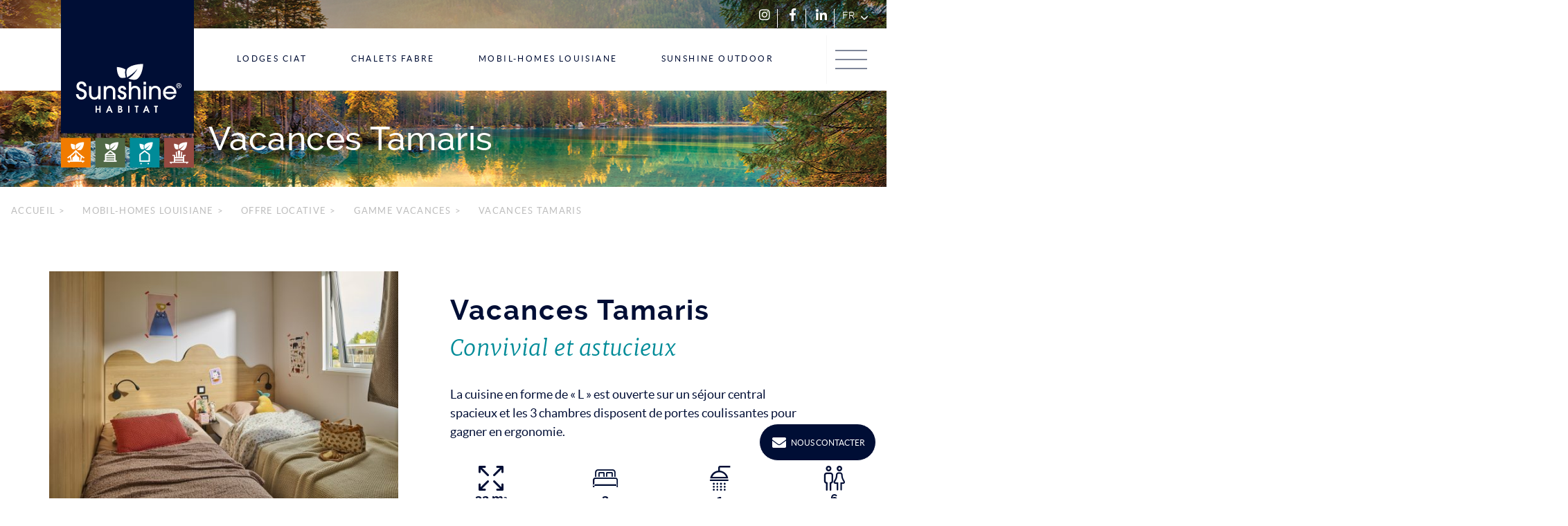

--- FILE ---
content_type: text/html; charset=UTF-8
request_url: https://www.sunshine-habitat.com/fr/mobil-homes-louisiane/offre-professionnelle/gamme-vacances/vacances-tamaris/
body_size: 48174
content:
<!DOCTYPE html>
<!--[if lt IE 7 ]> <html id="ie6" lang="fr-FR" class="lteie9 lteie8 lteie7 lteie6 ie6 no-js"> <![endif]-->
<!--[if IE 7 ]>    <html id="ie7" lang="fr-FR" class="lteie9 lteie8 lteie7 ie7 no-js"> <![endif]-->
<!--[if IE 8 ]>    <html id="ie8" lang="fr-FR" class="lteie9 lteie8 ie8 no-js"> <![endif]-->
<!--[if IE 9 ]>    <html id="ie9" lang="fr-FR" class="lteie9 ie9 no-js"> <![endif]-->
<!--[if (gt IE 9)|!(IE)]><!-->
<html class="no-js" lang="fr-FR"> <!--<![endif]-->

<head><meta charset="UTF-8" /><script>if(navigator.userAgent.match(/MSIE|Internet Explorer/i)||navigator.userAgent.match(/Trident\/7\..*?rv:11/i)){var href=document.location.href;if(!href.match(/[?&]nowprocket/)){if(href.indexOf("?")==-1){if(href.indexOf("#")==-1){document.location.href=href+"?nowprocket=1"}else{document.location.href=href.replace("#","?nowprocket=1#")}}else{if(href.indexOf("#")==-1){document.location.href=href+"&nowprocket=1"}else{document.location.href=href.replace("#","&nowprocket=1#")}}}}</script><script>(()=>{class RocketLazyLoadScripts{constructor(){this.v="2.0.4",this.userEvents=["keydown","keyup","mousedown","mouseup","mousemove","mouseover","mouseout","touchmove","touchstart","touchend","touchcancel","wheel","click","dblclick","input"],this.attributeEvents=["onblur","onclick","oncontextmenu","ondblclick","onfocus","onmousedown","onmouseenter","onmouseleave","onmousemove","onmouseout","onmouseover","onmouseup","onmousewheel","onscroll","onsubmit"]}async t(){this.i(),this.o(),/iP(ad|hone)/.test(navigator.userAgent)&&this.h(),this.u(),this.l(this),this.m(),this.k(this),this.p(this),this._(),await Promise.all([this.R(),this.L()]),this.lastBreath=Date.now(),this.S(this),this.P(),this.D(),this.O(),this.M(),await this.C(this.delayedScripts.normal),await this.C(this.delayedScripts.defer),await this.C(this.delayedScripts.async),await this.T(),await this.F(),await this.j(),await this.A(),window.dispatchEvent(new Event("rocket-allScriptsLoaded")),this.everythingLoaded=!0,this.lastTouchEnd&&await new Promise(t=>setTimeout(t,500-Date.now()+this.lastTouchEnd)),this.I(),this.H(),this.U(),this.W()}i(){this.CSPIssue=sessionStorage.getItem("rocketCSPIssue"),document.addEventListener("securitypolicyviolation",t=>{this.CSPIssue||"script-src-elem"!==t.violatedDirective||"data"!==t.blockedURI||(this.CSPIssue=!0,sessionStorage.setItem("rocketCSPIssue",!0))},{isRocket:!0})}o(){window.addEventListener("pageshow",t=>{this.persisted=t.persisted,this.realWindowLoadedFired=!0},{isRocket:!0}),window.addEventListener("pagehide",()=>{this.onFirstUserAction=null},{isRocket:!0})}h(){let t;function e(e){t=e}window.addEventListener("touchstart",e,{isRocket:!0}),window.addEventListener("touchend",function i(o){o.changedTouches[0]&&t.changedTouches[0]&&Math.abs(o.changedTouches[0].pageX-t.changedTouches[0].pageX)<10&&Math.abs(o.changedTouches[0].pageY-t.changedTouches[0].pageY)<10&&o.timeStamp-t.timeStamp<200&&(window.removeEventListener("touchstart",e,{isRocket:!0}),window.removeEventListener("touchend",i,{isRocket:!0}),"INPUT"===o.target.tagName&&"text"===o.target.type||(o.target.dispatchEvent(new TouchEvent("touchend",{target:o.target,bubbles:!0})),o.target.dispatchEvent(new MouseEvent("mouseover",{target:o.target,bubbles:!0})),o.target.dispatchEvent(new PointerEvent("click",{target:o.target,bubbles:!0,cancelable:!0,detail:1,clientX:o.changedTouches[0].clientX,clientY:o.changedTouches[0].clientY})),event.preventDefault()))},{isRocket:!0})}q(t){this.userActionTriggered||("mousemove"!==t.type||this.firstMousemoveIgnored?"keyup"===t.type||"mouseover"===t.type||"mouseout"===t.type||(this.userActionTriggered=!0,this.onFirstUserAction&&this.onFirstUserAction()):this.firstMousemoveIgnored=!0),"click"===t.type&&t.preventDefault(),t.stopPropagation(),t.stopImmediatePropagation(),"touchstart"===this.lastEvent&&"touchend"===t.type&&(this.lastTouchEnd=Date.now()),"click"===t.type&&(this.lastTouchEnd=0),this.lastEvent=t.type,t.composedPath&&t.composedPath()[0].getRootNode()instanceof ShadowRoot&&(t.rocketTarget=t.composedPath()[0]),this.savedUserEvents.push(t)}u(){this.savedUserEvents=[],this.userEventHandler=this.q.bind(this),this.userEvents.forEach(t=>window.addEventListener(t,this.userEventHandler,{passive:!1,isRocket:!0})),document.addEventListener("visibilitychange",this.userEventHandler,{isRocket:!0})}U(){this.userEvents.forEach(t=>window.removeEventListener(t,this.userEventHandler,{passive:!1,isRocket:!0})),document.removeEventListener("visibilitychange",this.userEventHandler,{isRocket:!0}),this.savedUserEvents.forEach(t=>{(t.rocketTarget||t.target).dispatchEvent(new window[t.constructor.name](t.type,t))})}m(){const t="return false",e=Array.from(this.attributeEvents,t=>"data-rocket-"+t),i="["+this.attributeEvents.join("],[")+"]",o="[data-rocket-"+this.attributeEvents.join("],[data-rocket-")+"]",s=(e,i,o)=>{o&&o!==t&&(e.setAttribute("data-rocket-"+i,o),e["rocket"+i]=new Function("event",o),e.setAttribute(i,t))};new MutationObserver(t=>{for(const n of t)"attributes"===n.type&&(n.attributeName.startsWith("data-rocket-")||this.everythingLoaded?n.attributeName.startsWith("data-rocket-")&&this.everythingLoaded&&this.N(n.target,n.attributeName.substring(12)):s(n.target,n.attributeName,n.target.getAttribute(n.attributeName))),"childList"===n.type&&n.addedNodes.forEach(t=>{if(t.nodeType===Node.ELEMENT_NODE)if(this.everythingLoaded)for(const i of[t,...t.querySelectorAll(o)])for(const t of i.getAttributeNames())e.includes(t)&&this.N(i,t.substring(12));else for(const e of[t,...t.querySelectorAll(i)])for(const t of e.getAttributeNames())this.attributeEvents.includes(t)&&s(e,t,e.getAttribute(t))})}).observe(document,{subtree:!0,childList:!0,attributeFilter:[...this.attributeEvents,...e]})}I(){this.attributeEvents.forEach(t=>{document.querySelectorAll("[data-rocket-"+t+"]").forEach(e=>{this.N(e,t)})})}N(t,e){const i=t.getAttribute("data-rocket-"+e);i&&(t.setAttribute(e,i),t.removeAttribute("data-rocket-"+e))}k(t){Object.defineProperty(HTMLElement.prototype,"onclick",{get(){return this.rocketonclick||null},set(e){this.rocketonclick=e,this.setAttribute(t.everythingLoaded?"onclick":"data-rocket-onclick","this.rocketonclick(event)")}})}S(t){function e(e,i){let o=e[i];e[i]=null,Object.defineProperty(e,i,{get:()=>o,set(s){t.everythingLoaded?o=s:e["rocket"+i]=o=s}})}e(document,"onreadystatechange"),e(window,"onload"),e(window,"onpageshow");try{Object.defineProperty(document,"readyState",{get:()=>t.rocketReadyState,set(e){t.rocketReadyState=e},configurable:!0}),document.readyState="loading"}catch(t){console.log("WPRocket DJE readyState conflict, bypassing")}}l(t){this.originalAddEventListener=EventTarget.prototype.addEventListener,this.originalRemoveEventListener=EventTarget.prototype.removeEventListener,this.savedEventListeners=[],EventTarget.prototype.addEventListener=function(e,i,o){o&&o.isRocket||!t.B(e,this)&&!t.userEvents.includes(e)||t.B(e,this)&&!t.userActionTriggered||e.startsWith("rocket-")||t.everythingLoaded?t.originalAddEventListener.call(this,e,i,o):(t.savedEventListeners.push({target:this,remove:!1,type:e,func:i,options:o}),"mouseenter"!==e&&"mouseleave"!==e||t.originalAddEventListener.call(this,e,t.savedUserEvents.push,o))},EventTarget.prototype.removeEventListener=function(e,i,o){o&&o.isRocket||!t.B(e,this)&&!t.userEvents.includes(e)||t.B(e,this)&&!t.userActionTriggered||e.startsWith("rocket-")||t.everythingLoaded?t.originalRemoveEventListener.call(this,e,i,o):t.savedEventListeners.push({target:this,remove:!0,type:e,func:i,options:o})}}J(t,e){this.savedEventListeners=this.savedEventListeners.filter(i=>{let o=i.type,s=i.target||window;return e!==o||t!==s||(this.B(o,s)&&(i.type="rocket-"+o),this.$(i),!1)})}H(){EventTarget.prototype.addEventListener=this.originalAddEventListener,EventTarget.prototype.removeEventListener=this.originalRemoveEventListener,this.savedEventListeners.forEach(t=>this.$(t))}$(t){t.remove?this.originalRemoveEventListener.call(t.target,t.type,t.func,t.options):this.originalAddEventListener.call(t.target,t.type,t.func,t.options)}p(t){let e;function i(e){return t.everythingLoaded?e:e.split(" ").map(t=>"load"===t||t.startsWith("load.")?"rocket-jquery-load":t).join(" ")}function o(o){function s(e){const s=o.fn[e];o.fn[e]=o.fn.init.prototype[e]=function(){return this[0]===window&&t.userActionTriggered&&("string"==typeof arguments[0]||arguments[0]instanceof String?arguments[0]=i(arguments[0]):"object"==typeof arguments[0]&&Object.keys(arguments[0]).forEach(t=>{const e=arguments[0][t];delete arguments[0][t],arguments[0][i(t)]=e})),s.apply(this,arguments),this}}if(o&&o.fn&&!t.allJQueries.includes(o)){const e={DOMContentLoaded:[],"rocket-DOMContentLoaded":[]};for(const t in e)document.addEventListener(t,()=>{e[t].forEach(t=>t())},{isRocket:!0});o.fn.ready=o.fn.init.prototype.ready=function(i){function s(){parseInt(o.fn.jquery)>2?setTimeout(()=>i.bind(document)(o)):i.bind(document)(o)}return"function"==typeof i&&(t.realDomReadyFired?!t.userActionTriggered||t.fauxDomReadyFired?s():e["rocket-DOMContentLoaded"].push(s):e.DOMContentLoaded.push(s)),o([])},s("on"),s("one"),s("off"),t.allJQueries.push(o)}e=o}t.allJQueries=[],o(window.jQuery),Object.defineProperty(window,"jQuery",{get:()=>e,set(t){o(t)}})}P(){const t=new Map;document.write=document.writeln=function(e){const i=document.currentScript,o=document.createRange(),s=i.parentElement;let n=t.get(i);void 0===n&&(n=i.nextSibling,t.set(i,n));const c=document.createDocumentFragment();o.setStart(c,0),c.appendChild(o.createContextualFragment(e)),s.insertBefore(c,n)}}async R(){return new Promise(t=>{this.userActionTriggered?t():this.onFirstUserAction=t})}async L(){return new Promise(t=>{document.addEventListener("DOMContentLoaded",()=>{this.realDomReadyFired=!0,t()},{isRocket:!0})})}async j(){return this.realWindowLoadedFired?Promise.resolve():new Promise(t=>{window.addEventListener("load",t,{isRocket:!0})})}M(){this.pendingScripts=[];this.scriptsMutationObserver=new MutationObserver(t=>{for(const e of t)e.addedNodes.forEach(t=>{"SCRIPT"!==t.tagName||t.noModule||t.isWPRocket||this.pendingScripts.push({script:t,promise:new Promise(e=>{const i=()=>{const i=this.pendingScripts.findIndex(e=>e.script===t);i>=0&&this.pendingScripts.splice(i,1),e()};t.addEventListener("load",i,{isRocket:!0}),t.addEventListener("error",i,{isRocket:!0}),setTimeout(i,1e3)})})})}),this.scriptsMutationObserver.observe(document,{childList:!0,subtree:!0})}async F(){await this.X(),this.pendingScripts.length?(await this.pendingScripts[0].promise,await this.F()):this.scriptsMutationObserver.disconnect()}D(){this.delayedScripts={normal:[],async:[],defer:[]},document.querySelectorAll("script[type$=rocketlazyloadscript]").forEach(t=>{t.hasAttribute("data-rocket-src")?t.hasAttribute("async")&&!1!==t.async?this.delayedScripts.async.push(t):t.hasAttribute("defer")&&!1!==t.defer||"module"===t.getAttribute("data-rocket-type")?this.delayedScripts.defer.push(t):this.delayedScripts.normal.push(t):this.delayedScripts.normal.push(t)})}async _(){await this.L();let t=[];document.querySelectorAll("script[type$=rocketlazyloadscript][data-rocket-src]").forEach(e=>{let i=e.getAttribute("data-rocket-src");if(i&&!i.startsWith("data:")){i.startsWith("//")&&(i=location.protocol+i);try{const o=new URL(i).origin;o!==location.origin&&t.push({src:o,crossOrigin:e.crossOrigin||"module"===e.getAttribute("data-rocket-type")})}catch(t){}}}),t=[...new Map(t.map(t=>[JSON.stringify(t),t])).values()],this.Y(t,"preconnect")}async G(t){if(await this.K(),!0!==t.noModule||!("noModule"in HTMLScriptElement.prototype))return new Promise(e=>{let i;function o(){(i||t).setAttribute("data-rocket-status","executed"),e()}try{if(navigator.userAgent.includes("Firefox/")||""===navigator.vendor||this.CSPIssue)i=document.createElement("script"),[...t.attributes].forEach(t=>{let e=t.nodeName;"type"!==e&&("data-rocket-type"===e&&(e="type"),"data-rocket-src"===e&&(e="src"),i.setAttribute(e,t.nodeValue))}),t.text&&(i.text=t.text),t.nonce&&(i.nonce=t.nonce),i.hasAttribute("src")?(i.addEventListener("load",o,{isRocket:!0}),i.addEventListener("error",()=>{i.setAttribute("data-rocket-status","failed-network"),e()},{isRocket:!0}),setTimeout(()=>{i.isConnected||e()},1)):(i.text=t.text,o()),i.isWPRocket=!0,t.parentNode.replaceChild(i,t);else{const i=t.getAttribute("data-rocket-type"),s=t.getAttribute("data-rocket-src");i?(t.type=i,t.removeAttribute("data-rocket-type")):t.removeAttribute("type"),t.addEventListener("load",o,{isRocket:!0}),t.addEventListener("error",i=>{this.CSPIssue&&i.target.src.startsWith("data:")?(console.log("WPRocket: CSP fallback activated"),t.removeAttribute("src"),this.G(t).then(e)):(t.setAttribute("data-rocket-status","failed-network"),e())},{isRocket:!0}),s?(t.fetchPriority="high",t.removeAttribute("data-rocket-src"),t.src=s):t.src="data:text/javascript;base64,"+window.btoa(unescape(encodeURIComponent(t.text)))}}catch(i){t.setAttribute("data-rocket-status","failed-transform"),e()}});t.setAttribute("data-rocket-status","skipped")}async C(t){const e=t.shift();return e?(e.isConnected&&await this.G(e),this.C(t)):Promise.resolve()}O(){this.Y([...this.delayedScripts.normal,...this.delayedScripts.defer,...this.delayedScripts.async],"preload")}Y(t,e){this.trash=this.trash||[];let i=!0;var o=document.createDocumentFragment();t.forEach(t=>{const s=t.getAttribute&&t.getAttribute("data-rocket-src")||t.src;if(s&&!s.startsWith("data:")){const n=document.createElement("link");n.href=s,n.rel=e,"preconnect"!==e&&(n.as="script",n.fetchPriority=i?"high":"low"),t.getAttribute&&"module"===t.getAttribute("data-rocket-type")&&(n.crossOrigin=!0),t.crossOrigin&&(n.crossOrigin=t.crossOrigin),t.integrity&&(n.integrity=t.integrity),t.nonce&&(n.nonce=t.nonce),o.appendChild(n),this.trash.push(n),i=!1}}),document.head.appendChild(o)}W(){this.trash.forEach(t=>t.remove())}async T(){try{document.readyState="interactive"}catch(t){}this.fauxDomReadyFired=!0;try{await this.K(),this.J(document,"readystatechange"),document.dispatchEvent(new Event("rocket-readystatechange")),await this.K(),document.rocketonreadystatechange&&document.rocketonreadystatechange(),await this.K(),this.J(document,"DOMContentLoaded"),document.dispatchEvent(new Event("rocket-DOMContentLoaded")),await this.K(),this.J(window,"DOMContentLoaded"),window.dispatchEvent(new Event("rocket-DOMContentLoaded"))}catch(t){console.error(t)}}async A(){try{document.readyState="complete"}catch(t){}try{await this.K(),this.J(document,"readystatechange"),document.dispatchEvent(new Event("rocket-readystatechange")),await this.K(),document.rocketonreadystatechange&&document.rocketonreadystatechange(),await this.K(),this.J(window,"load"),window.dispatchEvent(new Event("rocket-load")),await this.K(),window.rocketonload&&window.rocketonload(),await this.K(),this.allJQueries.forEach(t=>t(window).trigger("rocket-jquery-load")),await this.K(),this.J(window,"pageshow");const t=new Event("rocket-pageshow");t.persisted=this.persisted,window.dispatchEvent(t),await this.K(),window.rocketonpageshow&&window.rocketonpageshow({persisted:this.persisted})}catch(t){console.error(t)}}async K(){Date.now()-this.lastBreath>45&&(await this.X(),this.lastBreath=Date.now())}async X(){return document.hidden?new Promise(t=>setTimeout(t)):new Promise(t=>requestAnimationFrame(t))}B(t,e){return e===document&&"readystatechange"===t||(e===document&&"DOMContentLoaded"===t||(e===window&&"DOMContentLoaded"===t||(e===window&&"load"===t||e===window&&"pageshow"===t)))}static run(){(new RocketLazyLoadScripts).t()}}RocketLazyLoadScripts.run()})();</script>
	

	<title>Vacances Tamaris - Sunshine Habitat</title>
<link data-rocket-prefetch href="https://www.google-analytics.com" rel="dns-prefetch">
<link data-rocket-prefetch href="https://www.googletagmanager.com" rel="dns-prefetch">
<link data-rocket-prefetch href="https://fonts.googleapis.com" rel="dns-prefetch">
<link data-rocket-prefetch href="https://browser-update.org" rel="dns-prefetch">
<link data-rocket-preload as="style" href="https://fonts.googleapis.com/css2?family=Rajdhani:wght@300;400;500;600;700&#038;display=swap" rel="preload">
<link href="https://fonts.googleapis.com/css2?family=Rajdhani:wght@300;400;500;600;700&#038;display=swap" media="print" onload="this.media=&#039;all&#039;" rel="stylesheet">
<noscript><link rel="stylesheet" href="https://fonts.googleapis.com/css2?family=Rajdhani:wght@300;400;500;600;700&#038;display=swap"></noscript>
<style id="rocket-critical-css">body:after{content:url(https://www.sunshine-habitat.com/wp-content/plugins/instagram-feed-pro/img/sbi-sprite.png);display:none}ul{box-sizing:border-box}:root{--wp--preset--font-size--normal:16px;--wp--preset--font-size--huge:42px}.screen-reader-text{border:0;clip:rect(1px,1px,1px,1px);clip-path:inset(50%);height:1px;margin:-1px;overflow:hidden;padding:0;position:absolute;width:1px;word-wrap:normal!important}.panel-grid.panel-has-style>.panel-row-style,.panel-grid.panel-no-style{display:flex;-ms-flex-wrap:wrap;flex-wrap:nowrap;-ms-justify-content:space-between;justify-content:space-between}.panel-grid-cell{-ms-box-sizing:border-box;box-sizing:border-box}.panel-grid-cell .so-panel{zoom:1}.panel-grid-cell .so-panel:before{content:"";display:block}.panel-grid-cell .so-panel:after{content:"";display:table;clear:both}.panel-grid-cell .panel-last-child{margin-bottom:0}body.siteorigin-panels-before-js:not(.siteorigin-panels-css-container){overflow-x:hidden} html{font-family:sans-serif;-ms-text-size-adjust:100%;-webkit-text-size-adjust:100%}body{margin:0}article,header,nav,section{display:block}a{background:transparent}strong{font-weight:bold}i{font-style:italic}h1{font-size:2em;margin:0.67em 0}img{border:0}*,*:before,*:after{-webkit-box-sizing:border-box;-moz-box-sizing:border-box;box-sizing:border-box}p{-webkit-font-feature-settings:"liga","dlig";-moz-font-feature-settings:"liga=1, dlig=1";-ms-font-feature-settings:"liga","dlig";-o-font-feature-settings:"liga","dlig";font-feature-settings:"liga","dlig"}h1:first-child,h2:first-child{margin-top:0}ul{padding-left:30px}li ul{margin-top:0;margin-bottom:0}span span{line-height:1}img{max-width:100%;height:auto}a img{vertical-align:top}nav ul{padding:0;list-style:none}.assistive-text,.pictos-rsalc .rsalc .rsalc-txt,.screen-reader-text{position:absolute!important;z-index:-1;clip:rect(1px 1px 1px 1px);clip:rect(1px,1px,1px,1px)}html{font-size:62.5%}.fas,.fab{-moz-osx-font-smoothing:grayscale;-webkit-font-smoothing:antialiased;display:inline-block;font-style:normal;font-variant:normal;text-rendering:auto;line-height:1}.fa-fw{text-align:center;width:1.25em}.fa-envelope:before{content:"\f0e0"}.fa-facebook-f:before{content:"\f39e"}.fa-instagram:before{content:"\f16d"}.fa-linkedin-in:before{content:"\f0e1"}@font-face{font-display:swap;font-family:'Font Awesome 5 Free';font-style:normal;font-weight:400;src:url(https://www.sunshine-habitat.com/wp-content/themes/netconcept_V7/css/fonts/font-awesome-free-5.2.0-web/fa-regular-400.eot);src:url(https://www.sunshine-habitat.com/wp-content/themes/netconcept_V7/css/fonts/font-awesome-free-5.2.0-web/fa-regular-400.eot?#iefix) format("embedded-opentype"),url(https://www.sunshine-habitat.com/wp-content/themes/netconcept_V7/css/fonts/font-awesome-free-5.2.0-web/fa-regular-400.woff2) format("woff2"),url(https://www.sunshine-habitat.com/wp-content/themes/netconcept_V7/css/fonts/font-awesome-free-5.2.0-web/fa-regular-400.woff) format("woff"),url(https://www.sunshine-habitat.com/wp-content/themes/netconcept_V7/css/fonts/font-awesome-free-5.2.0-web/fa-regular-400.ttf) format("truetype"),url(https://www.sunshine-habitat.com/wp-content/themes/netconcept_V7/css/fonts/font-awesome-free-5.2.0-web/fa-regular-400.svg#fontawesome) format("svg")}@font-face{font-display:swap;font-family:'Font Awesome 5 Free';font-style:normal;font-weight:900;src:url(https://www.sunshine-habitat.com/wp-content/themes/netconcept_V7/css/fonts/font-awesome-free-5.2.0-web/fa-solid-900.eot);src:url(https://www.sunshine-habitat.com/wp-content/themes/netconcept_V7/css/fonts/font-awesome-free-5.2.0-web/fa-solid-900.eot?#iefix) format("embedded-opentype"),url(https://www.sunshine-habitat.com/wp-content/themes/netconcept_V7/css/fonts/font-awesome-free-5.2.0-web/fa-solid-900.woff2) format("woff2"),url(https://www.sunshine-habitat.com/wp-content/themes/netconcept_V7/css/fonts/font-awesome-free-5.2.0-web/fa-solid-900.woff) format("woff"),url(https://www.sunshine-habitat.com/wp-content/themes/netconcept_V7/css/fonts/font-awesome-free-5.2.0-web/fa-solid-900.ttf) format("truetype"),url(https://www.sunshine-habitat.com/wp-content/themes/netconcept_V7/css/fonts/font-awesome-free-5.2.0-web/fa-solid-900.svg#fontawesome) format("svg")}.fas{font-family:'Font Awesome 5 Free';font-weight:900}@font-face{font-display:swap;font-family:'Font Awesome 5 Brands';font-style:normal;font-weight:normal;src:url(https://www.sunshine-habitat.com/wp-content/themes/netconcept_V7/css/fonts/font-awesome-free-5.2.0-web/fa-brands-400.eot);src:url(https://www.sunshine-habitat.com/wp-content/themes/netconcept_V7/css/fonts/font-awesome-free-5.2.0-web/fa-brands-400.eot?#iefix) format("embedded-opentype"),url(https://www.sunshine-habitat.com/wp-content/themes/netconcept_V7/css/fonts/font-awesome-free-5.2.0-web/fa-brands-400.woff2) format("woff2"),url(https://www.sunshine-habitat.com/wp-content/themes/netconcept_V7/css/fonts/font-awesome-free-5.2.0-web/fa-brands-400.woff) format("woff"),url(https://www.sunshine-habitat.com/wp-content/themes/netconcept_V7/css/fonts/font-awesome-free-5.2.0-web/fa-brands-400.ttf) format("truetype"),url(https://www.sunshine-habitat.com/wp-content/themes/netconcept_V7/css/fonts/font-awesome-free-5.2.0-web/fa-brands-400.svg#fontawesome) format("svg")}.fab{font-family:'Font Awesome 5 Brands'}.fas,.fab{-moz-osx-font-smoothing:grayscale;-webkit-font-smoothing:antialiased;display:inline-block;font-style:normal;font-variant:normal;text-rendering:auto;line-height:1}.fa-fw{text-align:center;width:1.25em}.fa-envelope:before{content:"\f0e0"}.fa-facebook-f:before{content:"\f39e"}.fa-instagram:before{content:"\f16d"}.fa-linkedin-in:before{content:"\f0e1"}@font-face{font-display:swap;font-family:'Font Awesome 5 Free';font-style:normal;font-weight:400;src:url(https://www.sunshine-habitat.com/wp-content/themes/netconcept_V7/css/fonts/font-awesome-free-5.2.0-web/fa-regular-400.eot);src:url(https://www.sunshine-habitat.com/wp-content/themes/netconcept_V7/css/fonts/font-awesome-free-5.2.0-web/fa-regular-400.eot?#iefix) format("embedded-opentype"),url(https://www.sunshine-habitat.com/wp-content/themes/netconcept_V7/css/fonts/font-awesome-free-5.2.0-web/fa-regular-400.woff2) format("woff2"),url(https://www.sunshine-habitat.com/wp-content/themes/netconcept_V7/css/fonts/font-awesome-free-5.2.0-web/fa-regular-400.woff) format("woff"),url(https://www.sunshine-habitat.com/wp-content/themes/netconcept_V7/css/fonts/font-awesome-free-5.2.0-web/fa-regular-400.ttf) format("truetype"),url(https://www.sunshine-habitat.com/wp-content/themes/netconcept_V7/css/fonts/font-awesome-free-5.2.0-web/fa-regular-400.svg#fontawesome) format("svg")}@font-face{font-display:swap;font-family:'Font Awesome 5 Free';font-style:normal;font-weight:900;src:url(https://www.sunshine-habitat.com/wp-content/themes/netconcept_V7/css/fonts/font-awesome-free-5.2.0-web/fa-solid-900.eot);src:url(https://www.sunshine-habitat.com/wp-content/themes/netconcept_V7/css/fonts/font-awesome-free-5.2.0-web/fa-solid-900.eot?#iefix) format("embedded-opentype"),url(https://www.sunshine-habitat.com/wp-content/themes/netconcept_V7/css/fonts/font-awesome-free-5.2.0-web/fa-solid-900.woff2) format("woff2"),url(https://www.sunshine-habitat.com/wp-content/themes/netconcept_V7/css/fonts/font-awesome-free-5.2.0-web/fa-solid-900.woff) format("woff"),url(https://www.sunshine-habitat.com/wp-content/themes/netconcept_V7/css/fonts/font-awesome-free-5.2.0-web/fa-solid-900.ttf) format("truetype"),url(https://www.sunshine-habitat.com/wp-content/themes/netconcept_V7/css/fonts/font-awesome-free-5.2.0-web/fa-solid-900.svg#fontawesome) format("svg")}.fas{font-family:'Font Awesome 5 Free';font-weight:900}@font-face{font-display:swap;font-family:'Font Awesome 5 Brands';font-style:normal;font-weight:normal;src:url(https://www.sunshine-habitat.com/wp-content/themes/netconcept_V7/css/fonts/font-awesome-free-5.2.0-web/fa-brands-400.eot);src:url(https://www.sunshine-habitat.com/wp-content/themes/netconcept_V7/css/fonts/font-awesome-free-5.2.0-web/fa-brands-400.eot?#iefix) format("embedded-opentype"),url(https://www.sunshine-habitat.com/wp-content/themes/netconcept_V7/css/fonts/font-awesome-free-5.2.0-web/fa-brands-400.woff2) format("woff2"),url(https://www.sunshine-habitat.com/wp-content/themes/netconcept_V7/css/fonts/font-awesome-free-5.2.0-web/fa-brands-400.woff) format("woff"),url(https://www.sunshine-habitat.com/wp-content/themes/netconcept_V7/css/fonts/font-awesome-free-5.2.0-web/fa-brands-400.ttf) format("truetype"),url(https://www.sunshine-habitat.com/wp-content/themes/netconcept_V7/css/fonts/font-awesome-free-5.2.0-web/fa-brands-400.svg#fontawesome) format("svg")}.fab{font-family:'Font Awesome 5 Brands'}@font-face{font-family:"icon-net-concept";src:url(https://www.sunshine-habitat.com/wp-content/themes/netconcept_V7/css/icon-net-concept/fonts/icon-net-concept.ttf?hrza5s) format("truetype"),url(https://www.sunshine-habitat.com/wp-content/themes/netconcept_V7/css/icon-net-concept/fonts/icon-net-concept.woff?hrza5s) format("woff"),url(https://www.sunshine-habitat.com/wp-content/themes/netconcept_V7/css/icon-net-concept/fonts/icon-net-concept.svg?hrza5s#icon-net-concept) format("svg");font-weight:normal;font-style:normal;font-display:swap}body{position:relative}.pictos-rsalc .rsalc{display:inline-block;vertical-align:middle;color:#fff;text-decoration:none!important;margin:4px 4px 4px 0}.pictos-rsalc .rsalc i{display:-webkit-box;display:-webkit-flex;display:-moz-flex;display:-ms-flexbox;display:flex;-webkit-box-pack:center;-ms-flex-pack:center;-webkit-justify-content:center;-moz-justify-content:center;justify-content:center;-webkit-box-align:center;-ms-flex-align:center;-webkit-align-items:center;-moz-align-items:center;align-items:center;font-size:rem(21);width:42px;height:42px;background:transparent;text-align:center;vertical-align:top;border-radius:50%}.pictos-rsalc.rsalc-color .rsalc i.fa-facebook-f{color:#435596}.pictos-rsalc.rsalc-color .rsalc i.fa-linkedin-in{color:#0976b4}.pictos-rsalc.rsalc-color .rsalc i.fa-instagram{color:#143956}.pictos-rsalc.rsalc-invert.rsalc-color .rsalc i{color:#fff}body{-webkit-backface-visibility:hidden} .fonctionnal-padding{padding-right:16px;padding-left:16px}.site-width,.bandeau-header .page-title{margin-right:auto;margin-left:auto;max-width:1284px;padding-right:16px;padding-left:16px}*,*:before,*:after{-webkit-box-sizing:border-box;-moz-box-sizing:border-box;box-sizing:border-box}@-ms-viewport{width:device-width}#totop{display:block;text-indent:100%;white-space:nowrap;overflow:hidden;line-height:0;font-size:0;margin:0!important;padding:0!important}.menu-principal ul{zoom:1}.menu-principal ul:before,.menu-principal ul:after{content:"";display:table}.menu-principal ul:after{clear:both}.assistive-text,.screen-reader-text{position:absolute!important;z-index:-1;clip:rect(1px 1px 1px 1px);clip:rect(1px,1px,1px,1px)}.nc-item.nc-page-gamme .nc-item-content,.bandeau-header .page-title,.bandeau-header .header-title,.bandeau-overtop-header .over-header-widget-zone,.bandeau-overtop-header .bandeau-overtop-header-inner,.bandeau-top-header-menu-wrapper,.bandeau-top-header .bandeau-top-header-inner{display:-webkit-box;display:-webkit-flex;display:-moz-flex;display:-ms-flexbox;display:flex}@font-face{font-family:"icon-net-concept";src:url(https://www.sunshine-habitat.com/wp-content/themes/netconcept_V7/css/icon-net-concept/fonts/icon-net-concept.ttf?hrza5s) format("truetype"),url(https://www.sunshine-habitat.com/wp-content/themes/netconcept_V7/css/icon-net-concept/fonts/icon-net-concept.woff?hrza5s) format("woff"),url(https://www.sunshine-habitat.com/wp-content/themes/netconcept_V7/css/icon-net-concept/fonts/icon-net-concept.svg?hrza5s#icon-net-concept) format("svg");font-weight:normal;font-style:normal;font-display:swap}#totop::after,.wpml-ls-legacy-dropdown-click a.wpml-ls-item-toggle::after{font-family:"icon-net-concept"!important;speak:never;font-style:normal;font-weight:normal;font-variant:normal;text-transform:none;line-height:1;-webkit-font-smoothing:antialiased;-moz-osx-font-smoothing:grayscale}@font-face{font-family:"icomoon";src:url(https://www.sunshine-habitat.com/wp-content/themes/netconcept_V7_sun/css/ico-moon/fonts/icomoon.eot?kvqggq);src:url(https://www.sunshine-habitat.com/wp-content/themes/netconcept_V7_sun/css/ico-moon/fonts/icomoon.eot?kvqggq#iefix) format("embedded-opentype"),url(https://www.sunshine-habitat.com/wp-content/themes/netconcept_V7_sun/css/ico-moon/fonts/icomoon.ttf?kvqggq) format("truetype"),url(https://www.sunshine-habitat.com/wp-content/themes/netconcept_V7_sun/css/ico-moon/fonts/icomoon.woff?kvqggq) format("woff"),url(https://www.sunshine-habitat.com/wp-content/themes/netconcept_V7_sun/css/ico-moon/fonts/icomoon.svg?kvqggq#icomoon) format("svg");font-weight:normal;font-style:normal;font-display:swap}.bandeau-header .page-title::before{font-family:"icomoon"!important;speak:never;font-style:normal;font-weight:normal;font-variant:normal;text-transform:none;line-height:1;-webkit-font-smoothing:antialiased;-moz-osx-font-smoothing:grayscale}@font-face{font-family:"Lato";src:url(https://www.sunshine-habitat.com/wp-content/themes/netconcept_V7_sun/css/fonts/lato/lato-light-webfont.woff2) format("woff2"),url(https://www.sunshine-habitat.com/wp-content/themes/netconcept_V7_sun/css/fonts/lato/lato-light-webfont.woff) format("woff"),url(https://www.sunshine-habitat.com/wp-content/themes/netconcept_V7_sun/css/fonts/lato/lato-light-webfont.ttf) format("truetype");font-weight:300;font-style:normal;font-stretch:normal;font-display:swap}@font-face{font-family:"Lato";src:url(https://www.sunshine-habitat.com/wp-content/themes/netconcept_V7_sun/css/fonts/lato/lato-regular-webfont.woff2) format("woff2"),url(https://www.sunshine-habitat.com/wp-content/themes/netconcept_V7_sun/css/fonts/lato/lato-regular-webfont.woff) format("woff"),url(https://www.sunshine-habitat.com/wp-content/themes/netconcept_V7_sun/css/fonts/lato/lato-regular-webfont.ttf) format("truetype");font-weight:400;font-style:normal;font-stretch:normal;font-display:swap}@font-face{font-family:"Lato";src:url(https://www.sunshine-habitat.com/wp-content/themes/netconcept_V7_sun/css/fonts/lato/lato-italic-webfont.woff2) format("woff2"),url(https://www.sunshine-habitat.com/wp-content/themes/netconcept_V7_sun/css/fonts/lato/lato-italic-webfont.woff) format("woff"),url(https://www.sunshine-habitat.com/wp-content/themes/netconcept_V7_sun/css/fonts/lato/lato-italic-webfont.ttf) format("truetype");font-weight:400;font-style:italic;font-stretch:normal;font-display:swap}@font-face{font-family:"Lato";src:url(https://www.sunshine-habitat.com/wp-content/themes/netconcept_V7_sun/css/fonts/lato/lato-bold-webfont.woff2) format("woff2"),url(https://www.sunshine-habitat.com/wp-content/themes/netconcept_V7_sun/css/fonts/lato/lato-bold-webfont.woff) format("woff"),url(https://www.sunshine-habitat.com/wp-content/themes/netconcept_V7_sun/css/fonts/lato/lato-bold-webfont.ttf) format("truetype");font-weight:700;font-style:normal;font-stretch:normal;font-display:swap}@font-face{font-family:"Lato";src:url(https://www.sunshine-habitat.com/wp-content/themes/netconcept_V7_sun/css/fonts/lato/lato-bolditalic-webfont.woff2) format("woff2"),url(https://www.sunshine-habitat.com/wp-content/themes/netconcept_V7_sun/css/fonts/lato/lato-bolditalic-webfont.woff) format("woff"),url(https://www.sunshine-habitat.com/wp-content/themes/netconcept_V7_sun/css/fonts/lato/lato-bolditalic-webfont.ttf) format("truetype");font-weight:700;font-style:italic;font-stretch:normal;font-display:swap}@font-face{font-family:"Lato";src:url(https://www.sunshine-habitat.com/wp-content/themes/netconcept_V7_sun/css/fonts/lato/lato-black-webfont.woff2) format("woff2"),url(https://www.sunshine-habitat.com/wp-content/themes/netconcept_V7_sun/css/fonts/lato/lato-black-webfont.woff) format("woff"),url(https://www.sunshine-habitat.com/wp-content/themes/netconcept_V7_sun/css/fonts/lato/lato-black-webfont.ttf) format("truetype");font-weight:900;font-style:normal;font-stretch:normal;font-display:swap}@font-face{font-family:"Raleway";src:url(https://www.sunshine-habitat.com/wp-content/themes/netconcept_V7_sun/css/fonts/raleway/raleway-regular-webfont.woff2) format("woff2"),url(https://www.sunshine-habitat.com/wp-content/themes/netconcept_V7_sun/css/fonts/raleway/raleway-regular-webfont.woff) format("woff"),url(https://www.sunshine-habitat.com/wp-content/themes/netconcept_V7_sun/css/fonts/raleway/raleway-regular-webfont.ttf) format("truetype");font-weight:400;font-style:normal;font-stretch:normal;font-display:swap}@font-face{font-family:"Raleway";src:url(https://www.sunshine-habitat.com/wp-content/themes/netconcept_V7_sun/css/fonts/raleway/raleway-italic-webfont.woff2) format("woff2"),url(https://www.sunshine-habitat.com/wp-content/themes/netconcept_V7_sun/css/fonts/raleway/raleway-italic-webfont.woff) format("woff"),url(https://www.sunshine-habitat.com/wp-content/themes/netconcept_V7_sun/css/fonts/raleway/raleway-italic-webfont.ttf) format("truetype");font-weight:400;font-style:italic;font-stretch:normal;font-display:swap}@font-face{font-family:"Raleway";src:url(https://www.sunshine-habitat.com/wp-content/themes/netconcept_V7_sun/css/fonts/raleway/raleway-medium-webfont.woff2) format("woff2"),url(https://www.sunshine-habitat.com/wp-content/themes/netconcept_V7_sun/css/fonts/raleway/raleway-medium-webfont.woff) format("woff"),url(https://www.sunshine-habitat.com/wp-content/themes/netconcept_V7_sun/css/fonts/raleway/raleway-medium-webfont.ttf) format("truetype");font-weight:600;font-style:normal;font-stretch:normal;font-display:swap}@font-face{font-family:"Raleway";src:url(https://www.sunshine-habitat.com/wp-content/themes/netconcept_V7_sun/css/fonts/raleway/raleway-mediumitalic-webfont.woff2) format("woff2"),url(https://www.sunshine-habitat.com/wp-content/themes/netconcept_V7_sun/css/fonts/raleway/raleway-mediumitalic-webfont.woff) format("woff"),url(https://www.sunshine-habitat.com/wp-content/themes/netconcept_V7_sun/css/fonts/raleway/raleway-mediumitalic-webfont.ttf) format("truetype");font-weight:600;font-style:italic;font-stretch:normal;font-display:swap}@font-face{font-family:"Raleway";src:url(https://www.sunshine-habitat.com/wp-content/themes/netconcept_V7_sun/css/fonts/raleway/raleway-bold-webfont.woff2) format("woff2"),url(https://www.sunshine-habitat.com/wp-content/themes/netconcept_V7_sun/css/fonts/raleway/raleway-bold-webfont.woff) format("woff"),url(https://www.sunshine-habitat.com/wp-content/themes/netconcept_V7_sun/css/fonts/raleway/raleway-bold-webfont.ttf) format("truetype");font-weight:700;font-style:normal;font-stretch:normal;font-display:swap}@font-face{font-family:"Raleway";src:url(https://www.sunshine-habitat.com/wp-content/themes/netconcept_V7_sun/css/fonts/raleway/raleway-bolditalic-webfont.woff2) format("woff2"),url(https://www.sunshine-habitat.com/wp-content/themes/netconcept_V7_sun/css/fonts/raleway/raleway-bolditalic-webfont.woff) format("woff"),url(https://www.sunshine-habitat.com/wp-content/themes/netconcept_V7_sun/css/fonts/raleway/raleway-bolditalic-webfont.ttf) format("truetype");font-weight:700;font-style:italic;font-stretch:normal;font-display:swap}@font-face{font-family:"Raleway";src:url(https://www.sunshine-habitat.com/wp-content/themes/netconcept_V7_sun/css/fonts/raleway/raleway-extrabold-webfont.woff2) format("woff2"),url(https://www.sunshine-habitat.com/wp-content/themes/netconcept_V7_sun/css/fonts/raleway/raleway-extrabold-webfont.woff) format("woff"),url(https://www.sunshine-habitat.com/wp-content/themes/netconcept_V7_sun/css/fonts/raleway/raleway-extrabold-webfont.ttf) format("truetype");font-weight:800;font-style:normal;font-stretch:normal;font-display:swap}.content-page>.panel-layout:first-child>.panel-grid:first-child>.panel-row-style:first-child{padding-top:25px}.content-page>.panel-layout>.panel-grid.panel-no-style,.content-page>.panel-layout>.panel-grid>.panel-row-style{padding-top:25px;padding-bottom:25px}.so-panel.widget{margin-bottom:20px!important}.no-padding-bottom{padding-bottom:0!important}body{--scrollbar:17px}@media screen and (max-width:600px){body{--scrollbar:0px!important}}@media screen and (min-width:767px){.content-page>.panel-layout:first-child>.panel-grid:first-child>.panel-row-style:first-child{padding-top:80px}.content-page>.panel-layout>.panel-grid.panel-no-style,.content-page>.panel-layout>.panel-grid>.panel-row-style{padding-top:80px;padding-bottom:80px}}#branding{position:relative;top:0;left:0;width:100%;z-index:985;background:rgba(0,0,0,0)}@media screen and (min-width:1024px){.with-fixed-header #branding{position:fixed}}#access{-webkit-box-ordinal-group:4;-webkit-order:3;-moz-order:3;-ms-flex-order:3;order:3;margin-left:0}#logo{-webkit-box-ordinal-group:1;-webkit-order:0;-moz-order:0;-ms-flex-order:0;order:0}.shadow{display:none;position:absolute;top:100%;left:0;right:0;height:4px;background:var(--wpr-bg-4641331c-f8c1-41f7-9716-86173a1d0e5c) 0 0 repeat-x}.bandeau-top-header{position:relative;transform:all .3s ease;padding-top:0px;padding-bottom:0px;padding-right:0;background:#fff}.bandeau-top-header .bandeau-top-header-inner{position:relative;-webkit-box-align:center;-ms-flex-align:center;-webkit-align-items:center;-moz-align-items:center;align-items:center;-webkit-flex-wrap:nowrap;-moz-flex-wrap:nowrap;-ms-flex-wrap:none;flex-wrap:nowrap;-webkit-box-pack:end;-ms-flex-pack:end;-webkit-justify-content:flex-end;-moz-justify-content:flex-end;justify-content:flex-end}#logo{position:absolute;top:-41px;left:0;max-width:100px;z-index:995}#logo img{max-height:250px}@media screen and (min-width:600px){#logo{max-width:150px}}.bandeau-top-header-menu-wrapper{-webkit-box-align:center;-ms-flex-align:center;-webkit-align-items:center;-moz-align-items:center;align-items:center;-webkit-box-pack:justify;-ms-flex-pack:justify;-webkit-justify-content:space-between;-moz-justify-content:space-between;justify-content:space-between}.opacity-layer{display:none;position:fixed;top:0;bottom:0;left:0;right:0;background-color:rgba(0,0,0,0);background-color:rgba(0,0,0,.6);filter:progid:DXImageTransform.Microsoft.gradient(startColorstr=#99000000,endColorstr=#99000000);zoom:1}@media screen and (min-width:1024px){#access{-webkit-box-ordinal-group:1;-webkit-order:0;-moz-order:0;-ms-flex-order:0;order:0;-webkit-box-flex:1;-webkit-flex-grow:1;-moz-flex-grow:1;-ms-flex-positive:1;flex-grow:1}#logo{position:absolute;top:-41px;left:88px;max-width:none}.bandeau-top-header .bandeau-top-header-inner{-webkit-box-align:center;-ms-flex-align:center;-webkit-align-items:center;-moz-align-items:center;align-items:center;-webkit-flex-wrap:nowrap;-moz-flex-wrap:nowrap;-ms-flex-wrap:none;flex-wrap:nowrap;position:static;padding-right:16px;padding-left:280px}}.bandeau-overtop-header{background-color:rgba(0,0,0,0);background-color:rgba(0,0,0,.3);filter:progid:DXImageTransform.Microsoft.gradient(startColorstr=#4D000000,endColorstr=#4D000000);zoom:1;padding-top:0;padding-bottom:0;position:relative;z-index:990}.bandeau-overtop-header .bandeau-overtop-header-inner{-webkit-box-align:center;-ms-flex-align:center;-webkit-align-items:center;-moz-align-items:center;align-items:center;-webkit-box-pack:end;-ms-flex-pack:end;-webkit-justify-content:flex-end;-moz-justify-content:flex-end;justify-content:flex-end}.bandeau-overtop-header .over-header-widget-zone{-webkit-box-align:center;-ms-flex-align:center;-webkit-align-items:center;-moz-align-items:center;align-items:center;-webkit-box-pack:end;-ms-flex-pack:end;-webkit-justify-content:flex-end;-moz-justify-content:flex-end;justify-content:flex-end}.bandeau-overtop-header .pictos-rsalc .rsalc{margin:1px;position:relative}.bandeau-overtop-header .pictos-rsalc .rsalc::after{position:absolute;bottom:0;right:0;content:"";width:1px;height:27px;background:#fff}.bandeau-overtop-header .pictos-rsalc .rsalc i{width:39px;height:39px}.menu-mobile-wrapper{position:relative;z-index:10}.menu-mobile{border-left:1px solid #f6f6f6}.menu-mobile .mobile-toggle{position:relative;display:block;width:70px;height:70px;margin:0}.menu-mobile .mobile-toggle span{position:absolute;top:50%;left:50%;transform:translateX(-50%) translateY(-50%);display:block;width:46px;height:1px;background:#0e1941;border-radius:.5px}.menu-mobile .mobile-toggle span::before,.menu-mobile .mobile-toggle span::after{content:"";position:absolute;top:0;left:0;transform:translateY(-13px);display:block;width:46px;height:1px;background:#0e1941}.menu-mobile .mobile-toggle span::after{transform:translateY(13px)}.menu-mobile>a{display:block;text-align:center;position:relative;text-decoration:none}.menu-top-position{position:absolute;bottom:10px;right:-16px}.menu-right{position:absolute;right:0;top:-2000px;padding:0;width:100vw;overflow:hidden;background:#fff}.menu-principal{padding:0 0 50px 0}.menu-principal>.menu{padding:10px 0}.menu-principal ul{list-style:none;margin:0;padding-left:0}.menu-principal a,.menu-principal span{display:inline-block}.menu-principal a{font-style:normal;text-decoration:none}.menu-principal ul.menu>li{padding:0}.menu-principal ul.menu>li>a{display:block;padding:15px 0;height:100%;outline:none;overflow:hidden;color:#0e1941}.menu-principal ul.menu>li>a .menu-item-text{display:block;padding:0 30px;text-align:left;font-family:"Lato","Helvetica Neue",Helvetica,Arial,sans-serif;font-size:1.2rem;line-height:1.1em;font-weight:400;text-transform:uppercase;letter-spacing:calc(1em * 0.001 * 200)}.menu-principal ul.menu>li.menu-item-has-children{position:relative}.menu-principal ul.menu>li.menu-item-has-children>a{padding-right:30px}.menu-principal ul.menu>li.menu-item-has-children .deploy-menu{position:absolute;top:0;right:21px;height:43px;width:30px;background:rgba(0,0,0,0);z-index:1}.menu-principal ul.menu>li.menu-item-has-children .deploy-menu::after{position:absolute;display:block;top:50%;right:50%;margin-top:-6px;margin-right:-3px;border-top-color:#0e1941!important}.menu-principal ul.menu>li.menu-gras>a .menu-item-text{font-weight:700}.menu-principal ul ul{background:rgba(0,0,0,0);padding:0 0 0 15px}.menu-principal ul ul>li{display:block;padding:0}.menu-principal ul ul>li a{display:block;padding:10px 0;margin:5px 0}.menu-principal ul ul>li a .menu-item-text{display:block;font-size:1.2rem;font-weight:400;line-height:1.2em;padding:0 24px;letter-spacing:calc(1em * 0.001 * 200);text-transform:uppercase}.menu-principal ul ul>li>ul .menu-item-text{text-transform:none}.menu-principal ul ul>li.menu-item-has-children .deploy-menu{display:none}.menu-principal ul ul>li.menu-item-has-children .menu-item-text::after{display:none!important}@media screen and (min-width:1024px){.bloc-menus{width:100%}.menu-top-position{position:static}.menu-mobile-wrapper{display:none}.menu-right{display:inline-block;position:static;width:100%;max-width:none;height:auto;border-radius:0;background:none;overflow:visible}.menu-right{background:none}.menu-right .menu-principal{padding:0}.menu-right .menu-principal li,.menu-right .menu-principal a,.menu-right .menu-principal span{display:inline-block}.menu-right .menu-principal a{color:#0e1941;font-style:normal;text-decoration:none}.menu-right .menu-principal ul{list-style:none;margin:0;padding-left:0}.menu-right .menu-principal ul.menu{display:-webkit-box;display:-webkit-flex;display:-moz-flex;display:-ms-flexbox;display:flex;-webkit-box-align:center;-ms-flex-align:center;-webkit-align-items:center;-moz-align-items:center;align-items:center;-ms-flex-pack:distribute;-webkit-justify-content:space-around;-moz-justify-content:space-around;justify-content:space-around;padding:0}.menu-right .menu-principal ul.menu>li{display:-webkit-box;display:-webkit-flex;display:-moz-flex;display:-ms-flexbox;display:flex;-webkit-box-align:center;-ms-flex-align:center;-webkit-align-items:center;-moz-align-items:center;align-items:center;height:90px;padding:0}.menu-right .menu-principal ul.menu>li>a{display:-webkit-box;display:-webkit-flex;display:-moz-flex;display:-ms-flexbox;display:flex;-webkit-box-align:center;-ms-flex-align:center;-webkit-align-items:center;-moz-align-items:center;align-items:center;padding:0;height:100%;outline:none;overflow:hidden;border-bottom:2px solid rgba(0,0,0,0)}.menu-right .menu-principal ul.menu>li>a .menu-item-text{display:block;padding:0 2px;text-align:center;font-size:1.2rem;line-height:1em;font-weight:400;text-transform:uppercase;letter-spacing:calc(1em * 0.001 * 200)}}@media screen and (min-width:1024px)and (pointer:coarse){.menu-right .menu-principal ul.menu>li.menu-item-has-children{position:relative}.menu-right .menu-principal ul.menu>li.menu-item-has-children>a{padding-right:30px}.menu-right .menu-principal ul.menu>li.menu-item-has-children .deploy-menu{right:0;height:100%}.menu-right .menu-principal ul.menu>li.menu-item-has-children:not(.submenu-toggled)>.deploy-menu::after{border-top-color:#0e1941!important}.menu-right .menu-principal ul.menu>li.menu-item-has-children:not(.submenu-toggled)>ul{position:absolute;left:-9999px;top:100%}}@media screen and (min-width:1024px)and (pointer:fine){.menu-right .menu-principal ul.menu>li.menu-item-has-children{padding-right:0}.menu-right .menu-principal ul.menu>li.menu-item-has-children .deploy-menu{display:none}.menu-right .menu-principal ul.menu>li.menu-item-has-children .menu-item-text::after{display:none}}@media screen and (min-width:1024px){.menu-right .menu-principal ul.menu>li:last-child{margin-right:10px}}@media screen and (min-width:1024px){.menu-right .menu-principal ul.menu>li.menu-gras>a .menu-item-text{font-weight:400}}@media screen and (min-width:1024px){.menu-right .menu-principal ul ul{position:absolute;left:-9999px;z-index:998;text-align:left;width:100%;min-width:275px;padding:0;border:0;box-shadow:0 4px 5px rgba(0,0,0,.2);background:#fff}.menu-right .menu-principal ul ul ul{width:150px}.menu-right .menu-principal ul ul>li{display:block;position:relative;padding:0;border-bottom:none;border-left:none}.menu-right .menu-principal ul ul>li>a{padding:18px 0;display:block;margin:0}.menu-right .menu-principal ul ul>li>a .menu-item-text{color:#000;font-size:1.2rem;font-weight:400;text-transform:uppercase}}@media screen and (min-width:1024px)and (pointer:coarse){.menu-right .menu-principal ul ul>li.menu-item-has-children{position:relative}.menu-right .menu-principal ul ul>li.menu-item-has-children>a{padding-right:30px}.menu-right .menu-principal ul ul>li.menu-item-has-children .deploy-menu{display:block;right:0}.menu-right .menu-principal ul ul>li.menu-item-has-children .deploy-menu::after{display:inline-block!important}.menu-right .menu-principal ul ul>li.menu-item-has-children:not(.submenu-toggled)>.deploy-menu::after{border-width:6px 0 6px 6px;border-color:rgba(0,0,0,0) rgba(0,0,0,0) rgba(0,0,0,0) #0e1941!important}.menu-right .menu-principal ul ul>li.menu-item-has-children:not(.submenu-toggled)>ul{position:absolute;left:-9999px;top:100%}}@media screen and (min-width:1024px)and (pointer:fine){.menu-right .menu-principal ul ul>li.menu-item-has-children>a{padding-right:0}}@media screen and (min-width:1024px){.menu-right .menu-principal ul.menu>li{position:relative}}.wpml-ls-legacy-dropdown-click>ul{position:relative;padding:0;margin:0;list-style-type:none}.wpml-ls-legacy-dropdown-click .wpml-ls-item{padding:0;margin:0;list-style-type:none}.wpml-ls-legacy-dropdown-click a{font-family:"Raleway","Helvetica Neue",Helvetica,Arial,sans-serif;display:block;text-decoration:none;color:#fff;padding:5px 10px 0;line-height:1;font-size:1.4rem;font-weight:400;text-transform:uppercase;letter-spacing:1px;white-space:nowrap}.wpml-ls-legacy-dropdown-click a.wpml-ls-item-toggle::after{content:"";vertical-align:middle;font-size:1rem;margin-left:3px;padding-bottom:6px}.wpml-ls-legacy-dropdown-click .wpml-ls-sub-menu{visibility:hidden;position:absolute;top:100%;right:0;left:0;padding:0;margin:0;list-style-type:none;z-index:8}.sticky-btns{display:-webkit-box;display:-webkit-flex;display:-moz-flex;display:-ms-flexbox;display:flex;-webkit-flex-wrap:nowrap;-moz-flex-wrap:nowrap;-ms-flex-wrap:none;flex-wrap:nowrap;position:fixed;bottom:-100%;left:0;right:0;overflow:hidden}.sticky-btns .sticky-btn{display:-webkit-box;display:-webkit-flex;display:-moz-flex;display:-ms-flexbox;display:flex;-webkit-box-pack:space-evenly;-ms-flex-pack:space-evenly;-webkit-justify-content:space-evenly;-moz-justify-content:space-evenly;justify-content:space-evenly;-webkit-box-flex:1;-webkit-flex-grow:1;-moz-flex-grow:1;-ms-flex-positive:1;flex-grow:1;border-radius:0;border-top:1px solid #fff;background:#0e1941;position:relative;text-align:center;text-decoration:none;color:#fff;padding:6px 15px 5px;min-height:44px}.sticky-btns .sticky-btn-inner{display:-webkit-box;display:-webkit-flex;display:-moz-flex;display:-ms-flexbox;display:flex;-webkit-box-align:center;-ms-flex-align:center;-webkit-align-items:center;-moz-align-items:center;align-items:center}.sticky-btns .sticky-btn-img-wrap{display:-webkit-box;display:-webkit-flex;display:-moz-flex;display:-ms-flexbox;display:flex;-webkit-box-align:center;-ms-flex-align:center;-webkit-align-items:center;-moz-align-items:center;align-items:center;-webkit-box-pack:center;-ms-flex-pack:center;-webkit-justify-content:center;-moz-justify-content:center;justify-content:center;font-size:2rem;margin-right:5px}.sticky-btns .ls-txt{text-transform:uppercase;font-size:1.2rem;color:#fff}@media screen and (min-width:767px){.sticky-btns{bottom:auto;top:85vh;left:auto;right:15px;display:block;border-radius:0}.sticky-btns .sticky-btn{margin-bottom:8px;border-radius:27px;min-height:54px;border:1px solid #fff}}.bandeau-header{background-repeat:no-repeat;background-size:cover;background-position:50% 50%;position:relative}.bandeau-header .bandeau-header-inner{padding-top:111px}.bandeau-header .header-title{min-height:99px;-webkit-box-align:center;-ms-flex-align:center;-webkit-align-items:center;-moz-align-items:center;align-items:center;margin-left:0px;padding-top:15px}.bandeau-header .page-title{-webkit-box-align:center;-ms-flex-align:center;-webkit-align-items:center;-moz-align-items:center;align-items:center;-webkit-flex-wrap:wrap;-moz-flex-wrap:wrap;-ms-flex-wrap:wrap;flex-wrap:wrap;color:#000;padding:15px;margin-bottom:0;margin-left:0}.bandeau-header .page-title::before{content:"";margin-right:5px;font-size:1.5em}@media screen and (min-width:600px){.bandeau-header .header-title{margin-left:165px;padding-top:0}}@media screen and (min-width:1024px){.bandeau-header .header-title{margin-left:285px;min-height:139px}.bandeau-header .bandeau-header-inner{padding-top:131px}}.bandeau-header.dark-row{background-color:#0e1941;color:#fff}.bandeau-header.dark-row .page-title{color:#fff}.nc_breadcrumb{color:#bcbcbc;font-size:1.3rem;padding:25px 0 0;font-weight:400;text-align:left;letter-spacing:calc(1em * 0.001 * 100)}.nc_breadcrumb span,.nc_breadcrumb a{display:inline-block;color:#bcbcbc;text-transform:uppercase}.nc_breadcrumb>span{padding-top:2px;padding-bottom:10px}.nc_breadcrumb a span{text-decoration:none}.nc_breadcrumb .sep{margin:0 25px 0 5px}.nc_breadcrumb .u-are-here{padding:0 0 10px}html,body{overflow-x:hidden}body{font-family:"Lato","Helvetica Neue",Helvetica,Arial,sans-serif;font-size:1.8em;color:#0e1941;background:#fff;position:relative}p,ul{font-size:1em;line-height:1.5em;margin:1.5em 0}.page-title{font-family:"Raleway","Helvetica Neue",Helvetica,Arial,sans-serif;font-size:2.8rem;font-weight:600;line-height:1.2em;letter-spacing:calc(1em * 0.001 * 10)}@media screen and (min-width:767px){.page-title{font-size:3.2rem}}@media screen and (min-width:1024px){.page-title{font-size:4.8rem}}h1{font-family:"Raleway","Helvetica Neue",Helvetica,Arial,sans-serif;font-size:3rem;font-weight:600;line-height:1.1em;letter-spacing:calc(1em * 0.001 * 50);margin:35px 0 15px;color:#0e1941}@media screen and (min-width:767px){h1{font-size:3.5rem}}@media screen and (min-width:870px){h1{font-size:4rem}}h2{font-family:"Raleway","Helvetica Neue",Helvetica,Arial,sans-serif;font-size:3rem;font-weight:600;line-height:1.1em;letter-spacing:calc(1em * 0.001 * 50);margin:35px 0 15px;color:#0e1941}@media screen and (min-width:767px){h2{font-size:3.5rem}}@media screen and (min-width:870px){h2{font-size:4rem}}a{color:#0e1941;text-decoration:underline}#page-wrapper{min-width:1284px}.menu-principal ul.menu>li.menu-item-has-children .deploy-menu::after,.menu-principal ul ul>li.menu-item-has-children .menu-item-text::after{content:"";display:inline-block;width:0;height:0;border-style:solid;border-width:6px 6px 0 6px;border-color:#fff rgba(0,0,0,0) rgba(0,0,0,0);vertical-align:middle}#main{position:relative}.entry-content p{margin:0 0 1.5em;line-height:1.5em}.entry-content p:last-child{margin-bottom:0px}.entry-content a{color:#0e1941;text-decoration:underline}.entry-content a img{border:none}.net-concept-news-lite{position:relative}.nc-item.nc-page-gamme .nc-item-content{-webkit-flex-wrap:wrap;-moz-flex-wrap:wrap;-ms-flex-wrap:wrap;flex-wrap:wrap}.nc-item.nc-page-gamme .nc-item-visuel{-webkit-flex-basis:100%;-moz-flex-basis:100%;-ms-flex-preferred-size:100%;flex-basis:100%}.nc-item.nc-page-gamme .nc-item-visuel a{display:block}.nc-item.nc-page-gamme .nc-item-title-wrapper{-webkit-flex-basis:33%;-moz-flex-basis:33%;-ms-flex-preferred-size:33%;flex-basis:33%;-webkit-box-flex:1;-webkit-flex-grow:1;-moz-flex-grow:1;-ms-flex-positive:1;flex-grow:1;min-width:300px;max-width:450px}.nc-item.nc-page-gamme .nc-item-link{display:block;background:#0e1941;padding:70px 40px;color:#fff;text-decoration:none;margin:2em 0}.nc-item.nc-page-gamme .nc-item-title-gamme{font-family:"Raleway","Helvetica Neue",Helvetica,Arial,sans-serif;font-size:4rem;font-weight:700;letter-spacing:calc(1em * 0.001 * 50);margin-bottom:10px}@media screen and (min-width:942px){.nc-item.nc-page-gamme .nc-item-visuel{-webkit-flex-basis:67%;-moz-flex-basis:67%;-ms-flex-preferred-size:67%;flex-basis:67%}.nc-item.nc-page-gamme .nc-item-title-wrapper{margin-top:60px}}::placeholder{color:#555}:-ms-input-placeholder{color:#555}::-ms-input-placeholder{color:#555}.footer-legal .sep{margin:0 5px}.footer-legal li .sep{display:inline-block;margin:0 10px;color:#959595;opacity:.5}.footer-legal li .sep::before{display:inline;content:"|"}.footer-legal li:first-child .sep{display:none}#totop{right:50%!important;bottom:50px!important;width:40px;height:40px;border-radius:50%;background:#070d22;transform:translate(50%,0);z-index:1}#totop::after{content:"";position:absolute;top:50%;left:50%;width:24px;height:24px;margin:1px 0 0 0;transform:translate(-50%,-50%);color:#fff;font-size:2rem;text-indent:0;text-align:center}@media screen and (min-width:767px){#totop{display:block;width:50px;height:50px}}#page-wrapper{min-width:320px}@media screen and (min-width:767px){.site-width,.bandeau-header .page-title{padding-right:16px;padding-left:16px}}</style><link rel="preload" data-rocket-preload as="image" href="https://www.sunshine-habitat.com/wp-content/uploads/2022/07/bandeau-entete-pages-site-sunshine-1903x270.png" fetchpriority="high">

	<!--  Mobile Viewport Fix -->
	<meta name="viewport" content="width=device-width, initial-scale=1.0">
		<meta http-equiv="X-UA-Compatible" content="IE=edge, chrome=1">
		<meta name="format-detection" content="telephone=no">
	
	<link rel="profile" href="http://gmpg.org/xfn/11">

		<link rel="pingback" href="https://www.sunshine-habitat.com/wordpress/xmlrpc.php">

	<!--[if lt IE 9]>
		<script src="https://www.sunshine-habitat.com/wp-content/themes/netconcept_V7/js/html5.js" type="text/javascript"></script>
		<![endif]-->

	<!-- Vérification de l'activation de Javascript -->
	<script type="rocketlazyloadscript">
		document.documentElement.className = document.documentElement.className.replace("no-js", "js");
	</script>

	<!-- Test version du navigateur pour informer le visiteur des incompatibilités -->
	<script type="rocketlazyloadscript">
		var $buoop = {
			required: {
				e: -4,
				f: -3,
				o: -3,
				s: -1,
				c: -3
			},
			insecure: true,
			api: 2019.09
		};

		function $buo_f() {
			var e = document.createElement("script");
			e.src = "//browser-update.org/update.min.js";
			document.body.appendChild(e);
		};
		try {
			document.addEventListener("DOMContentLoaded", $buo_f, false)
		} catch (e) {
			window.attachEvent("onload", $buo_f)
		}
	</script>

	
<!-- MapPress Easy Google Maps Version:2.95.3 (https://www.mappresspro.com) -->
<meta name='robots' content='index, follow, max-image-preview:large, max-snippet:-1, max-video-preview:-1' />
	<style>img:is([sizes="auto" i], [sizes^="auto," i]) { contain-intrinsic-size: 3000px 1500px }</style>
	<link rel="alternate" hreflang="fr" href="https://www.sunshine-habitat.com/fr/mobil-homes-louisiane/offre-professionnelle/gamme-vacances/vacances-tamaris/" />
<link rel="alternate" hreflang="en" href="https://www.sunshine-habitat.com/en/sunshine-mobile-homes/rental-offer-2/vacances-range/vacances-tamaris/" />
<link rel="alternate" hreflang="x-default" href="https://www.sunshine-habitat.com/fr/mobil-homes-louisiane/offre-professionnelle/gamme-vacances/vacances-tamaris/" />
<meta name="dlm-version" content="5.1.6">
	<!-- This site is optimized with the Yoast SEO plugin v26.4 - https://yoast.com/wordpress/plugins/seo/ -->
	<link rel="canonical" href="https://www.sunshine-habitat.com/fr/mobil-homes-louisiane/offre-professionnelle/gamme-vacances/vacances-tamaris/" />
	<meta property="og:locale" content="fr_FR" />
	<meta property="og:type" content="article" />
	<meta property="og:title" content="Vacances Tamaris - Sunshine Habitat" />
	<meta property="og:description" content="Découvrir nos catalogues Vous préférez recevoir nos catalogues Mobil-homes Louisiane, Chalets Fabre et Lodges CIAT pour les feuilleter tranquillement chez vous ? Cliquez sur « Recevoir nos catalogues »" />
	<meta property="og:url" content="https://www.sunshine-habitat.com/fr/mobil-homes-louisiane/offre-professionnelle/gamme-vacances/vacances-tamaris/" />
	<meta property="og:site_name" content="Sunshine Habitat" />
	<meta property="article:modified_time" content="2025-07-23T13:16:33+00:00" />
	<meta property="og:image" content="https://www.sunshine-habitat.com/wp-content/uploads/2024/08/1393-SUNSHINE-ANTILLE-CAC-ENFANT-20462-1-scaled.jpg" />
	<meta property="og:image:width" content="2560" />
	<meta property="og:image:height" content="1706" />
	<meta property="og:image:type" content="image/jpeg" />
	<meta name="twitter:card" content="summary_large_image" />
	<script type="application/ld+json" class="yoast-schema-graph">{"@context":"https://schema.org","@graph":[{"@type":"WebPage","@id":"https://www.sunshine-habitat.com/fr/mobil-homes-louisiane/offre-professionnelle/gamme-vacances/vacances-tamaris/","url":"https://www.sunshine-habitat.com/fr/mobil-homes-louisiane/offre-professionnelle/gamme-vacances/vacances-tamaris/","name":"Vacances Tamaris - Sunshine Habitat","isPartOf":{"@id":"https://www.sunshine-habitat.com/fr/#website"},"primaryImageOfPage":{"@id":"https://www.sunshine-habitat.com/fr/mobil-homes-louisiane/offre-professionnelle/gamme-vacances/vacances-tamaris/#primaryimage"},"image":{"@id":"https://www.sunshine-habitat.com/fr/mobil-homes-louisiane/offre-professionnelle/gamme-vacances/vacances-tamaris/#primaryimage"},"thumbnailUrl":"https://www.sunshine-habitat.com/wp-content/uploads/2024/08/1393-SUNSHINE-ANTILLE-CAC-ENFANT-20462-1-scaled.jpg","datePublished":"2021-08-25T07:36:13+00:00","dateModified":"2025-07-23T13:16:33+00:00","breadcrumb":{"@id":"https://www.sunshine-habitat.com/fr/mobil-homes-louisiane/offre-professionnelle/gamme-vacances/vacances-tamaris/#breadcrumb"},"inLanguage":"fr-FR","potentialAction":[{"@type":"ReadAction","target":["https://www.sunshine-habitat.com/fr/mobil-homes-louisiane/offre-professionnelle/gamme-vacances/vacances-tamaris/"]}]},{"@type":"ImageObject","inLanguage":"fr-FR","@id":"https://www.sunshine-habitat.com/fr/mobil-homes-louisiane/offre-professionnelle/gamme-vacances/vacances-tamaris/#primaryimage","url":"https://www.sunshine-habitat.com/wp-content/uploads/2024/08/1393-SUNSHINE-ANTILLE-CAC-ENFANT-20462-1-scaled.jpg","contentUrl":"https://www.sunshine-habitat.com/wp-content/uploads/2024/08/1393-SUNSHINE-ANTILLE-CAC-ENFANT-20462-1-scaled.jpg","width":2560,"height":1706},{"@type":"BreadcrumbList","@id":"https://www.sunshine-habitat.com/fr/mobil-homes-louisiane/offre-professionnelle/gamme-vacances/vacances-tamaris/#breadcrumb","itemListElement":[{"@type":"ListItem","position":1,"name":"Accueil","item":"https://www.sunshine-habitat.com/fr/"},{"@type":"ListItem","position":2,"name":"Mobil-Homes Louisiane","item":"https://www.sunshine-habitat.com/fr/mobil-homes-louisiane/"},{"@type":"ListItem","position":3,"name":"Offre locative","item":"https://www.sunshine-habitat.com/fr/mobil-homes-louisiane/offre-professionnelle/"},{"@type":"ListItem","position":4,"name":"Gamme Vacances","item":"https://www.sunshine-habitat.com/fr/mobil-homes-louisiane/offre-professionnelle/gamme-vacances/"},{"@type":"ListItem","position":5,"name":"Vacances Tamaris"}]},{"@type":"WebSite","@id":"https://www.sunshine-habitat.com/fr/#website","url":"https://www.sunshine-habitat.com/fr/","name":"Sunshine Habitat","description":"","publisher":{"@id":"https://www.sunshine-habitat.com/fr/#organization"},"potentialAction":[{"@type":"SearchAction","target":{"@type":"EntryPoint","urlTemplate":"https://www.sunshine-habitat.com/fr/?s={search_term_string}"},"query-input":{"@type":"PropertyValueSpecification","valueRequired":true,"valueName":"search_term_string"}}],"inLanguage":"fr-FR"},{"@type":"Organization","@id":"https://www.sunshine-habitat.com/fr/#organization","name":"Sunshine Habitat","url":"https://www.sunshine-habitat.com/fr/","logo":{"@type":"ImageObject","inLanguage":"fr-FR","@id":"https://www.sunshine-habitat.com/fr/#/schema/logo/image/","url":"https://www.sunshine-habitat.com/wp-content/uploads/2021/05/logo.png","contentUrl":"https://www.sunshine-habitat.com/wp-content/uploads/2021/05/logo.png","width":192,"height":250,"caption":"Sunshine Habitat"},"image":{"@id":"https://www.sunshine-habitat.com/fr/#/schema/logo/image/"}}]}</script>
	<!-- / Yoast SEO plugin. -->


<link rel='dns-prefetch' href='//ajax.aspnetcdn.com' />
<link rel='dns-prefetch' href='//cdn.jsdelivr.net' />
<link rel='dns-prefetch' href='//fonts.googleapis.com' />
<link href='https://fonts.gstatic.com' crossorigin rel='preconnect' />
<link rel="alternate" type="application/rss+xml" title="Sunshine Habitat &raquo; Flux" href="https://www.sunshine-habitat.com/fr/feed/" />
<link data-minify="1" rel='preload'  href='https://www.sunshine-habitat.com/wp-content/cache/min/1/wp-content/plugins/net-concept-rgpd/includes/plugins/cookies/assets/css/nc-rgpd-cookies.css?ver=1763713441' data-rocket-async="style" as="style" onload="this.onload=null;this.rel='stylesheet'" onerror="this.removeAttribute('data-rocket-async')"  type='text/css' media='all' />
<link rel='preload'  href='https://www.sunshine-habitat.com/wp-content/cache/background-css/1/www.sunshine-habitat.com/wp-content/plugins/instagram-feed-pro/css/sbi-styles.min.css?ver=6.9.0&wpr_t=1763900923' data-rocket-async="style" as="style" onload="this.onload=null;this.rel='stylesheet'" onerror="this.removeAttribute('data-rocket-async')"  type='text/css' media='all' />
<style id='wp-emoji-styles-inline-css' type='text/css'>

	img.wp-smiley, img.emoji {
		display: inline !important;
		border: none !important;
		box-shadow: none !important;
		height: 1em !important;
		width: 1em !important;
		margin: 0 0.07em !important;
		vertical-align: -0.1em !important;
		background: none !important;
		padding: 0 !important;
	}
</style>
<link rel='preload'  href='https://www.sunshine-habitat.com/wordpress/wp-includes/css/dist/block-library/style.min.css?ver=8bbaf6c083ee50e6761387c4ae19f963' data-rocket-async="style" as="style" onload="this.onload=null;this.rel='stylesheet'" onerror="this.removeAttribute('data-rocket-async')"  type='text/css' media='all' />
<style id='classic-theme-styles-inline-css' type='text/css'>
/*! This file is auto-generated */
.wp-block-button__link{color:#fff;background-color:#32373c;border-radius:9999px;box-shadow:none;text-decoration:none;padding:calc(.667em + 2px) calc(1.333em + 2px);font-size:1.125em}.wp-block-file__button{background:#32373c;color:#fff;text-decoration:none}
</style>
<link data-minify="1" rel='preload'  href='https://www.sunshine-habitat.com/wp-content/cache/background-css/1/www.sunshine-habitat.com/wp-content/cache/min/1/wp-content/plugins/mappress-google-maps-for-wordpress/lib/leaflet/leaflet.css?ver=1763713441&wpr_t=1763900923' data-rocket-async="style" as="style" onload="this.onload=null;this.rel='stylesheet'" onerror="this.removeAttribute('data-rocket-async')"  type='text/css' media='all' />
<link data-minify="1" rel='preload'  href='https://www.sunshine-habitat.com/wp-content/cache/background-css/1/www.sunshine-habitat.com/wp-content/cache/min/1/wp-content/plugins/mappress-google-maps-for-wordpress/css/mappress.css?ver=1763713441&wpr_t=1763900923' data-rocket-async="style" as="style" onload="this.onload=null;this.rel='stylesheet'" onerror="this.removeAttribute('data-rocket-async')"  type='text/css' media='all' />
<link rel='preload'  href='https://www.sunshine-habitat.com/wordpress/wp-includes/css/dist/components/style.min.css?ver=8bbaf6c083ee50e6761387c4ae19f963' data-rocket-async="style" as="style" onload="this.onload=null;this.rel='stylesheet'" onerror="this.removeAttribute('data-rocket-async')"  type='text/css' media='all' />
<link rel='preload'  href='https://www.sunshine-habitat.com/wordpress/wp-includes/css/dist/preferences/style.min.css?ver=8bbaf6c083ee50e6761387c4ae19f963' data-rocket-async="style" as="style" onload="this.onload=null;this.rel='stylesheet'" onerror="this.removeAttribute('data-rocket-async')"  type='text/css' media='all' />
<link rel='preload'  href='https://www.sunshine-habitat.com/wordpress/wp-includes/css/dist/block-editor/style.min.css?ver=8bbaf6c083ee50e6761387c4ae19f963' data-rocket-async="style" as="style" onload="this.onload=null;this.rel='stylesheet'" onerror="this.removeAttribute('data-rocket-async')"  type='text/css' media='all' />
<link data-minify="1" rel='preload'  href='https://www.sunshine-habitat.com/wp-content/cache/min/1/wp-content/plugins/popup-maker/dist/packages/block-library-style.css?ver=1763713441' data-rocket-async="style" as="style" onload="this.onload=null;this.rel='stylesheet'" onerror="this.removeAttribute('data-rocket-async')"  type='text/css' media='all' />
<style id='global-styles-inline-css' type='text/css'>
:root{--wp--preset--aspect-ratio--square: 1;--wp--preset--aspect-ratio--4-3: 4/3;--wp--preset--aspect-ratio--3-4: 3/4;--wp--preset--aspect-ratio--3-2: 3/2;--wp--preset--aspect-ratio--2-3: 2/3;--wp--preset--aspect-ratio--16-9: 16/9;--wp--preset--aspect-ratio--9-16: 9/16;--wp--preset--color--black: #000000;--wp--preset--color--cyan-bluish-gray: #abb8c3;--wp--preset--color--white: #ffffff;--wp--preset--color--pale-pink: #f78da7;--wp--preset--color--vivid-red: #cf2e2e;--wp--preset--color--luminous-vivid-orange: #ff6900;--wp--preset--color--luminous-vivid-amber: #fcb900;--wp--preset--color--light-green-cyan: #7bdcb5;--wp--preset--color--vivid-green-cyan: #00d084;--wp--preset--color--pale-cyan-blue: #8ed1fc;--wp--preset--color--vivid-cyan-blue: #0693e3;--wp--preset--color--vivid-purple: #9b51e0;--wp--preset--gradient--vivid-cyan-blue-to-vivid-purple: linear-gradient(135deg,rgba(6,147,227,1) 0%,rgb(155,81,224) 100%);--wp--preset--gradient--light-green-cyan-to-vivid-green-cyan: linear-gradient(135deg,rgb(122,220,180) 0%,rgb(0,208,130) 100%);--wp--preset--gradient--luminous-vivid-amber-to-luminous-vivid-orange: linear-gradient(135deg,rgba(252,185,0,1) 0%,rgba(255,105,0,1) 100%);--wp--preset--gradient--luminous-vivid-orange-to-vivid-red: linear-gradient(135deg,rgba(255,105,0,1) 0%,rgb(207,46,46) 100%);--wp--preset--gradient--very-light-gray-to-cyan-bluish-gray: linear-gradient(135deg,rgb(238,238,238) 0%,rgb(169,184,195) 100%);--wp--preset--gradient--cool-to-warm-spectrum: linear-gradient(135deg,rgb(74,234,220) 0%,rgb(151,120,209) 20%,rgb(207,42,186) 40%,rgb(238,44,130) 60%,rgb(251,105,98) 80%,rgb(254,248,76) 100%);--wp--preset--gradient--blush-light-purple: linear-gradient(135deg,rgb(255,206,236) 0%,rgb(152,150,240) 100%);--wp--preset--gradient--blush-bordeaux: linear-gradient(135deg,rgb(254,205,165) 0%,rgb(254,45,45) 50%,rgb(107,0,62) 100%);--wp--preset--gradient--luminous-dusk: linear-gradient(135deg,rgb(255,203,112) 0%,rgb(199,81,192) 50%,rgb(65,88,208) 100%);--wp--preset--gradient--pale-ocean: linear-gradient(135deg,rgb(255,245,203) 0%,rgb(182,227,212) 50%,rgb(51,167,181) 100%);--wp--preset--gradient--electric-grass: linear-gradient(135deg,rgb(202,248,128) 0%,rgb(113,206,126) 100%);--wp--preset--gradient--midnight: linear-gradient(135deg,rgb(2,3,129) 0%,rgb(40,116,252) 100%);--wp--preset--font-size--small: 13px;--wp--preset--font-size--medium: 20px;--wp--preset--font-size--large: 36px;--wp--preset--font-size--x-large: 42px;--wp--preset--spacing--20: 0.44rem;--wp--preset--spacing--30: 0.67rem;--wp--preset--spacing--40: 1rem;--wp--preset--spacing--50: 1.5rem;--wp--preset--spacing--60: 2.25rem;--wp--preset--spacing--70: 3.38rem;--wp--preset--spacing--80: 5.06rem;--wp--preset--shadow--natural: 6px 6px 9px rgba(0, 0, 0, 0.2);--wp--preset--shadow--deep: 12px 12px 50px rgba(0, 0, 0, 0.4);--wp--preset--shadow--sharp: 6px 6px 0px rgba(0, 0, 0, 0.2);--wp--preset--shadow--outlined: 6px 6px 0px -3px rgba(255, 255, 255, 1), 6px 6px rgba(0, 0, 0, 1);--wp--preset--shadow--crisp: 6px 6px 0px rgba(0, 0, 0, 1);}:where(.is-layout-flex){gap: 0.5em;}:where(.is-layout-grid){gap: 0.5em;}body .is-layout-flex{display: flex;}.is-layout-flex{flex-wrap: wrap;align-items: center;}.is-layout-flex > :is(*, div){margin: 0;}body .is-layout-grid{display: grid;}.is-layout-grid > :is(*, div){margin: 0;}:where(.wp-block-columns.is-layout-flex){gap: 2em;}:where(.wp-block-columns.is-layout-grid){gap: 2em;}:where(.wp-block-post-template.is-layout-flex){gap: 1.25em;}:where(.wp-block-post-template.is-layout-grid){gap: 1.25em;}.has-black-color{color: var(--wp--preset--color--black) !important;}.has-cyan-bluish-gray-color{color: var(--wp--preset--color--cyan-bluish-gray) !important;}.has-white-color{color: var(--wp--preset--color--white) !important;}.has-pale-pink-color{color: var(--wp--preset--color--pale-pink) !important;}.has-vivid-red-color{color: var(--wp--preset--color--vivid-red) !important;}.has-luminous-vivid-orange-color{color: var(--wp--preset--color--luminous-vivid-orange) !important;}.has-luminous-vivid-amber-color{color: var(--wp--preset--color--luminous-vivid-amber) !important;}.has-light-green-cyan-color{color: var(--wp--preset--color--light-green-cyan) !important;}.has-vivid-green-cyan-color{color: var(--wp--preset--color--vivid-green-cyan) !important;}.has-pale-cyan-blue-color{color: var(--wp--preset--color--pale-cyan-blue) !important;}.has-vivid-cyan-blue-color{color: var(--wp--preset--color--vivid-cyan-blue) !important;}.has-vivid-purple-color{color: var(--wp--preset--color--vivid-purple) !important;}.has-black-background-color{background-color: var(--wp--preset--color--black) !important;}.has-cyan-bluish-gray-background-color{background-color: var(--wp--preset--color--cyan-bluish-gray) !important;}.has-white-background-color{background-color: var(--wp--preset--color--white) !important;}.has-pale-pink-background-color{background-color: var(--wp--preset--color--pale-pink) !important;}.has-vivid-red-background-color{background-color: var(--wp--preset--color--vivid-red) !important;}.has-luminous-vivid-orange-background-color{background-color: var(--wp--preset--color--luminous-vivid-orange) !important;}.has-luminous-vivid-amber-background-color{background-color: var(--wp--preset--color--luminous-vivid-amber) !important;}.has-light-green-cyan-background-color{background-color: var(--wp--preset--color--light-green-cyan) !important;}.has-vivid-green-cyan-background-color{background-color: var(--wp--preset--color--vivid-green-cyan) !important;}.has-pale-cyan-blue-background-color{background-color: var(--wp--preset--color--pale-cyan-blue) !important;}.has-vivid-cyan-blue-background-color{background-color: var(--wp--preset--color--vivid-cyan-blue) !important;}.has-vivid-purple-background-color{background-color: var(--wp--preset--color--vivid-purple) !important;}.has-black-border-color{border-color: var(--wp--preset--color--black) !important;}.has-cyan-bluish-gray-border-color{border-color: var(--wp--preset--color--cyan-bluish-gray) !important;}.has-white-border-color{border-color: var(--wp--preset--color--white) !important;}.has-pale-pink-border-color{border-color: var(--wp--preset--color--pale-pink) !important;}.has-vivid-red-border-color{border-color: var(--wp--preset--color--vivid-red) !important;}.has-luminous-vivid-orange-border-color{border-color: var(--wp--preset--color--luminous-vivid-orange) !important;}.has-luminous-vivid-amber-border-color{border-color: var(--wp--preset--color--luminous-vivid-amber) !important;}.has-light-green-cyan-border-color{border-color: var(--wp--preset--color--light-green-cyan) !important;}.has-vivid-green-cyan-border-color{border-color: var(--wp--preset--color--vivid-green-cyan) !important;}.has-pale-cyan-blue-border-color{border-color: var(--wp--preset--color--pale-cyan-blue) !important;}.has-vivid-cyan-blue-border-color{border-color: var(--wp--preset--color--vivid-cyan-blue) !important;}.has-vivid-purple-border-color{border-color: var(--wp--preset--color--vivid-purple) !important;}.has-vivid-cyan-blue-to-vivid-purple-gradient-background{background: var(--wp--preset--gradient--vivid-cyan-blue-to-vivid-purple) !important;}.has-light-green-cyan-to-vivid-green-cyan-gradient-background{background: var(--wp--preset--gradient--light-green-cyan-to-vivid-green-cyan) !important;}.has-luminous-vivid-amber-to-luminous-vivid-orange-gradient-background{background: var(--wp--preset--gradient--luminous-vivid-amber-to-luminous-vivid-orange) !important;}.has-luminous-vivid-orange-to-vivid-red-gradient-background{background: var(--wp--preset--gradient--luminous-vivid-orange-to-vivid-red) !important;}.has-very-light-gray-to-cyan-bluish-gray-gradient-background{background: var(--wp--preset--gradient--very-light-gray-to-cyan-bluish-gray) !important;}.has-cool-to-warm-spectrum-gradient-background{background: var(--wp--preset--gradient--cool-to-warm-spectrum) !important;}.has-blush-light-purple-gradient-background{background: var(--wp--preset--gradient--blush-light-purple) !important;}.has-blush-bordeaux-gradient-background{background: var(--wp--preset--gradient--blush-bordeaux) !important;}.has-luminous-dusk-gradient-background{background: var(--wp--preset--gradient--luminous-dusk) !important;}.has-pale-ocean-gradient-background{background: var(--wp--preset--gradient--pale-ocean) !important;}.has-electric-grass-gradient-background{background: var(--wp--preset--gradient--electric-grass) !important;}.has-midnight-gradient-background{background: var(--wp--preset--gradient--midnight) !important;}.has-small-font-size{font-size: var(--wp--preset--font-size--small) !important;}.has-medium-font-size{font-size: var(--wp--preset--font-size--medium) !important;}.has-large-font-size{font-size: var(--wp--preset--font-size--large) !important;}.has-x-large-font-size{font-size: var(--wp--preset--font-size--x-large) !important;}
:where(.wp-block-post-template.is-layout-flex){gap: 1.25em;}:where(.wp-block-post-template.is-layout-grid){gap: 1.25em;}
:where(.wp-block-columns.is-layout-flex){gap: 2em;}:where(.wp-block-columns.is-layout-grid){gap: 2em;}
:root :where(.wp-block-pullquote){font-size: 1.5em;line-height: 1.6;}
</style>
<link rel='preload'  href='https://www.sunshine-habitat.com/wp-content/plugins/siteorigin-panels/css/front-flex.min.css?ver=2.33.3' data-rocket-async="style" as="style" onload="this.onload=null;this.rel='stylesheet'" onerror="this.removeAttribute('data-rocket-async')"  type='text/css' media='all' />
<link rel='preload'  href='https://www.sunshine-habitat.com/wp-content/plugins/sitepress-multilingual-cms/templates/language-switchers/legacy-list-horizontal/style.min.css?ver=1' data-rocket-async="style" as="style" onload="this.onload=null;this.rel='stylesheet'" onerror="this.removeAttribute('data-rocket-async')"  type='text/css' media='all' />
<link rel='preload'  href='https://www.sunshine-habitat.com/wp-content/themes/netconcept_V7/js/libs/swiper-4.5.3/dist/css/swiper.min.css?ver=4.5.3' data-rocket-async="style" as="style" onload="this.onload=null;this.rel='stylesheet'" onerror="this.removeAttribute('data-rocket-async')"  type='text/css' media='all' />
<link rel='preload'  href='https://www.sunshine-habitat.com/wp-content/themes/netconcept_V7/css/select2.min.css?ver=4.1.0-nc.1' data-rocket-async="style" as="style" onload="this.onload=null;this.rel='stylesheet'" onerror="this.removeAttribute('data-rocket-async')"  type='text/css' media='all' />
<link data-minify="1" rel='preload'  href='https://www.sunshine-habitat.com/wp-content/cache/background-css/1/www.sunshine-habitat.com/wp-content/cache/min/1/wp-content/themes/netconcept_V7/css/jquery-ui.css?ver=1763713441&wpr_t=1763900923' data-rocket-async="style" as="style" onload="this.onload=null;this.rel='stylesheet'" onerror="this.removeAttribute('data-rocket-async')"  type='text/css' media='all' />
<link data-minify="1" rel='preload'  href='https://www.sunshine-habitat.com/wp-content/cache/min/1/npm/flatpickr/dist/flatpickr.min.css?ver=1763713442' data-rocket-async="style" as="style" onload="this.onload=null;this.rel='stylesheet'" onerror="this.removeAttribute('data-rocket-async')"  type='text/css' media='all' />

<link data-minify="1" rel='preload'  href='https://www.sunshine-habitat.com/wp-content/cache/min/1/wp-content/uploads/pum/pum-site-styles.css?ver=1763713442' data-rocket-async="style" as="style" onload="this.onload=null;this.rel='stylesheet'" onerror="this.removeAttribute('data-rocket-async')"  type='text/css' media='all' />
<link data-minify="1" rel='preload'  href='https://www.sunshine-habitat.com/wp-content/cache/min/1/wp-content/plugins/grand-media/assets/gmedia.global.front.css?ver=1763713442' data-rocket-async="style" as="style" onload="this.onload=null;this.rel='stylesheet'" onerror="this.removeAttribute('data-rocket-async')"  type='text/css' media='all' />
<link rel='preload'  href='https://www.sunshine-habitat.com/wp-content/plugins/royal-elementor-addons/assets/css/lib/animations/text-animations.min.css?ver=1.7.1040' data-rocket-async="style" as="style" onload="this.onload=null;this.rel='stylesheet'" onerror="this.removeAttribute('data-rocket-async')"  type='text/css' media='all' />
<link rel='preload'  href='https://www.sunshine-habitat.com/wp-content/cache/background-css/1/www.sunshine-habitat.com/wp-content/plugins/royal-elementor-addons/assets/css/frontend.min.css?ver=1.7.1040&wpr_t=1763900923' data-rocket-async="style" as="style" onload="this.onload=null;this.rel='stylesheet'" onerror="this.removeAttribute('data-rocket-async')"  type='text/css' media='all' />
<link data-minify="1" rel='preload'  href='https://www.sunshine-habitat.com/wp-content/cache/min/1/wp-content/plugins/elementor/assets/lib/font-awesome/css/all.min.css?ver=1763713442' data-rocket-async="style" as="style" onload="this.onload=null;this.rel='stylesheet'" onerror="this.removeAttribute('data-rocket-async')"  type='text/css' media='all' />
<link data-minify="1" rel='preload'  href='https://www.sunshine-habitat.com/wp-content/cache/background-css/1/www.sunshine-habitat.com/wp-content/cache/min/1/wp-content/themes/netconcept_V7/css/common.css?ver=1763713442&wpr_t=1763900923' data-rocket-async="style" as="style" onload="this.onload=null;this.rel='stylesheet'" onerror="this.removeAttribute('data-rocket-async')"  type='text/css' media='all' />
<link data-minify="1" rel='preload'  href='https://www.sunshine-habitat.com/wp-content/cache/background-css/1/www.sunshine-habitat.com/wp-content/cache/min/1/wp-content/themes/netconcept_V7_sun/css/styles.css?ver=1763713442&wpr_t=1763900923' data-rocket-async="style" as="style" onload="this.onload=null;this.rel='stylesheet'" onerror="this.removeAttribute('data-rocket-async')"  type='text/css' media='all' />
<style id='rocket-lazyload-inline-css' type='text/css'>
.rll-youtube-player{position:relative;padding-bottom:56.23%;height:0;overflow:hidden;max-width:100%;}.rll-youtube-player:focus-within{outline: 2px solid currentColor;outline-offset: 5px;}.rll-youtube-player iframe{position:absolute;top:0;left:0;width:100%;height:100%;z-index:100;background:0 0}.rll-youtube-player img{bottom:0;display:block;left:0;margin:auto;max-width:100%;width:100%;position:absolute;right:0;top:0;border:none;height:auto;-webkit-transition:.4s all;-moz-transition:.4s all;transition:.4s all}.rll-youtube-player img:hover{-webkit-filter:brightness(75%)}.rll-youtube-player .play{height:100%;width:100%;left:0;top:0;position:absolute;background:var(--wpr-bg-cd29f562-0f75-4a80-9737-47193329325e) no-repeat center;background-color: transparent !important;cursor:pointer;border:none;}
</style>
<script type="text/javascript" id="nc_rgpd_cookies-js-extra">
/* <![CDATA[ */
var ncRgpdLang = {"reload":"Recharger la page","alertBigScroll":"En continuant de d\u00e9filer,","alertBigClick":"En poursuivant votre navigation,","alertBig":"vous acceptez l'utilisation de services tiers pouvant installer des cookies","alertBigPrivacy":"Ce site utilise des cookies et vous donne le contr\u00f4le sur ce que vous souhaitez activer","alertSmall":"Gestion des services","personalize":"Personnaliser","acceptAll":"OK, tout accepter","rejectAll":"Tout refuser","privacyButton":"Politique de confidentialit\u00e9","close":"Fermer","all":"Pr\u00e9f\u00e9rence pour tous les services","info":"Protection de votre vie priv\u00e9e","disclaimer":"En autorisant ces services tiers, vous acceptez le d\u00e9p\u00f4t et la lecture de cookies et l'utilisation de technologies de suivi n\u00e9cessaires \u00e0 leur bon fonctionnement.","allow":"Autoriser","deny":"Interdire","needed":"Obligatoire","noCookie":"Ce service ne d\u00e9pose aucun cookie.","useCookie":"Ce service peut d\u00e9poser","useCookieCurrent":"Ce service a d\u00e9pos\u00e9","useNoCookie":"Ce service n'a d\u00e9pos\u00e9 aucun cookie.","more":"En savoir plus","source":"Voir le site officiel","credit":"Cookies manager by Net-Concept","fallback":"est d\u00e9sactiv\u00e9.","exempted":"Les cookies de suivi anonymes peuvent \u00eatre autoris\u00e9s par d\u00e9faut. Ils ne permettent pas la collecte de donn\u00e9es personnelles.","mandatory":{"title":"Cookies n\u00e9cessaires","details":"Certains cookies sont n\u00e9cessaires au bon fonctionnement de ce site. Ils ne peuvent pas \u00eatre d\u00e9sactiv\u00e9s."},"ads":{"title":"R\u00e9gies publicitaires","details":"Les r\u00e9gies publicitaires permettent de g\u00e9n\u00e9rer des revenus en commercialisant les espaces publicitaires du site."},"analytic":{"title":"Mesure d'audience","details":"Les services de mesure d'audience permettent de g\u00e9n\u00e9rer des statistiques de fr\u00e9quentation utiles \u00e0 l'am\u00e9lioration du site."},"social":{"title":"R\u00e9seaux sociaux","details":"Les r\u00e9seaux sociaux permettent d'am\u00e9liorer la convivialit\u00e9 du site et aident \u00e0 sa promotion via les partages."},"video":{"title":"Vid\u00e9os","details":"Les services de partage de vid\u00e9o permettent d'enrichir le site de contenu multim\u00e9dia et augmentent sa visibilit\u00e9."},"comment":{"title":"Commentaires","details":"Les gestionnaires de commentaires facilitent le d\u00e9p\u00f4t de vos commentaires et luttent contre le spam."},"support":{"title":"Support","details":"Les services de support vous permettent d'entrer en contact avec l'\u00e9quipe du site et d'aider \u00e0 son am\u00e9lioration."},"api":{"title":"APIs","details":"Les APIs permettent de charger des scripts : g\u00e9olocalisation, moteurs de recherche, traductions, ..."}};
/* ]]> */
</script>
<script type="text/javascript" src="https://www.sunshine-habitat.com/wp-content/plugins/net-concept-rgpd/includes/plugins/cookies/assets/js/nc-rgpd-cookies.min.js?ver=1.2.0" id="nc_rgpd_cookies-js"></script>
<script type="text/javascript" data-cfasync="false" src="https://www.sunshine-habitat.com/wordpress/wp-includes/js/jquery/jquery.min.js?ver=3.7.1" id="jquery-core-js"></script>
<script type="text/javascript" data-cfasync="false" src="https://www.sunshine-habitat.com/wordpress/wp-includes/js/jquery/jquery-migrate.min.js?ver=3.4.1" id="jquery-migrate-js" data-rocket-defer defer></script>
<script type="rocketlazyloadscript" data-rocket-type="text/javascript" data-rocket-src="https://www.sunshine-habitat.com/wordpress/wp-includes/js/tinymce/tinymce.min.js?ver=49110-20250317" id="wp-tinymce-root-js" data-rocket-defer defer></script>
<script type="rocketlazyloadscript" data-rocket-type="text/javascript" data-rocket-src="https://www.sunshine-habitat.com/wordpress/wp-includes/js/tinymce/plugins/compat3x/plugin.min.js?ver=49110-20250317" id="wp-tinymce-js" data-rocket-defer defer></script>
<script type="rocketlazyloadscript" data-minify="1" data-rocket-type="text/javascript" data-rocket-src="https://www.sunshine-habitat.com/wp-content/cache/min/1/wp-content/themes/netconcept_V7/wpml/templates/language-switchers/language-code-only/script.js?ver=1761227661" id="wpml-ls-theme-sunshine-habitat-by-net-concept-iso-codes-for-widget-or-shortcode-0-js" data-rocket-defer defer></script>
<link rel="https://api.w.org/" href="https://www.sunshine-habitat.com/fr/wp-json/" /><link rel="alternate" title="JSON" type="application/json" href="https://www.sunshine-habitat.com/fr/wp-json/wp/v2/pages/3762" /><link rel="alternate" title="oEmbed (JSON)" type="application/json+oembed" href="https://www.sunshine-habitat.com/fr/wp-json/oembed/1.0/embed?url=https%3A%2F%2Fwww.sunshine-habitat.com%2Ffr%2Fmobil-homes-louisiane%2Foffre-professionnelle%2Fgamme-vacances%2Fvacances-tamaris%2F" />
<link rel="alternate" title="oEmbed (XML)" type="text/xml+oembed" href="https://www.sunshine-habitat.com/fr/wp-json/oembed/1.0/embed?url=https%3A%2F%2Fwww.sunshine-habitat.com%2Ffr%2Fmobil-homes-louisiane%2Foffre-professionnelle%2Fgamme-vacances%2Fvacances-tamaris%2F&#038;format=xml" />
<meta name="generator" content="WPML ver:4.8.5 stt:1,4;" />

<!-- <meta name="GmediaGallery" version="1.24.1/1.8.0" license="4067:1sl-6b31-4abd-529d" /> -->

        <style type="text/css">
        #totop {
        position: fixed;
        right: 30px;
        bottom: 30px;
        display: none;
        outline: none;
        }
        </style><meta name="generator" content="Elementor 3.33.1; features: e_font_icon_svg, additional_custom_breakpoints; settings: css_print_method-external, google_font-enabled, font_display-swap">
			<style>
				.e-con.e-parent:nth-of-type(n+4):not(.e-lazyloaded):not(.e-no-lazyload),
				.e-con.e-parent:nth-of-type(n+4):not(.e-lazyloaded):not(.e-no-lazyload) * {
					background-image: none !important;
				}
				@media screen and (max-height: 1024px) {
					.e-con.e-parent:nth-of-type(n+3):not(.e-lazyloaded):not(.e-no-lazyload),
					.e-con.e-parent:nth-of-type(n+3):not(.e-lazyloaded):not(.e-no-lazyload) * {
						background-image: none !important;
					}
				}
				@media screen and (max-height: 640px) {
					.e-con.e-parent:nth-of-type(n+2):not(.e-lazyloaded):not(.e-no-lazyload),
					.e-con.e-parent:nth-of-type(n+2):not(.e-lazyloaded):not(.e-no-lazyload) * {
						background-image: none !important;
					}
				}
			</style>
			<style media="all" id="siteorigin-panels-layouts-head">/* Layout 3762 */ #pgc-3762-0-0 { width:66.7%;width:calc(66.7% - ( 0.333 * 20px ) ) } #pgc-3762-0-1 { width:33.3%;width:calc(33.3% - ( 0.667 * 20px ) ) } #pgc-3762-1-0 { width:100%;width:calc(100% - ( 0 * 20px ) ) } #pl-3762 .so-panel:last-of-type { margin-bottom:0px } #pg-3762-0.panel-has-style > .panel-row-style, #pg-3762-0.panel-no-style { -webkit-align-items:center;align-items:center } #pg-3762-1.panel-has-style > .panel-row-style, #pg-3762-1.panel-no-style { -webkit-align-items:flex-start;align-items:flex-start } @media (max-width:767px){ #pg-3762-0.panel-no-style, #pg-3762-0.panel-has-style > .panel-row-style, #pg-3762-0 , #pg-3762-1.panel-no-style, #pg-3762-1.panel-has-style > .panel-row-style, #pg-3762-1 { -webkit-flex-direction:column;-ms-flex-direction:column;flex-direction:column } #pg-3762-0 > .panel-grid-cell , #pg-3762-0 > .panel-row-style > .panel-grid-cell , #pg-3762-1 > .panel-grid-cell , #pg-3762-1 > .panel-row-style > .panel-grid-cell { width:100%;margin-right:0 } #pl-3762 .panel-grid-cell { padding:0 } #pl-3762 .panel-grid .panel-grid-cell-empty { display:none } #pl-3762 .panel-grid .panel-grid-cell-mobile-last { margin-bottom:0px }  } </style><link rel="icon" href="https://www.sunshine-habitat.com/wp-content/uploads/2021/05/cropped-favicon-1-32x32.png" sizes="32x32" />
<link rel="icon" href="https://www.sunshine-habitat.com/wp-content/uploads/2021/05/cropped-favicon-1-192x192.png" sizes="192x192" />
<link rel="apple-touch-icon" href="https://www.sunshine-habitat.com/wp-content/uploads/2021/05/cropped-favicon-1-180x180.png" />
<meta name="msapplication-TileImage" content="https://www.sunshine-habitat.com/wp-content/uploads/2021/05/cropped-favicon-1-270x270.png" />
			<script type="rocketlazyloadscript" data-rocket-type="text/javascript">
				ncRgpd.init({
					"hashtag": "#ncRgpd",
					/* Ouverture automatique du panel avec le hashtag */
					"highPrivacy": true,
					/* désactiver le consentement implicite (en naviguant) ? */
					"addBtns": true,
					/* Ajout de boutons pour tout accepter/refuser */
					"orientation": "bottom",
					/* position du bandeau */
					"showAlertSmall": false,
					/* afficher le petit bandeau en bas à droite ? */
					"cookieslist": false,
					/* Afficher la liste des cookies installés ? */
					"popupTitle": "",
					"popupContent": "",
					"privacyUrl": "",
				});

							ncRgpd.services.nc_service_gtm_0 = {
			"key": "nc_service_gtm_0",
			"type": "analytic",
			"name": "Google tag manager",
			"uri": "/politique-de-confidentialite",
			"usage": "Google Tag Manager (anciennement aussi connu sous le nom de Google Gestionnaire de balises), est un outil gratuit de gestion de balises développé par Google.<br />Google Tag Manager permet de n\'inclure qu\'un seul script JavaScript sur son site et de gérer l\'intégralité de la configuration sur le back office de l\'outil. Ainsi, un utilisateur pourra, par exemple, facilement inclure Google Analytics sur l\'ensemble de ses pages, un script de conversion Google AdWords sur la page de remerciement après l\'achat et, par exemple, un deuxième script de mesure d\'audience...",
			"needConsent": false,
			"deactivable": false,
			"cookies": ['_ga','_gat','__utma','__utmb','__utmc','__utmt','__utmz','__gads','_drt_','FLC','exchange_uid','id','fc','rrs','rds','rv','uid','UIDR','UID','clid','ipinfo','acs'],
			"js": function() {
			"use strict";
			var code_ok = "\r\n\t\t\t\t<!-- Google Tag Manager -->\r\n\t\t\t\t<script>\r\n\t\t\t\twindow.ga_is_coming = true;\t\t\r\n\t\t\t\twindow.gtag_is_coming = true;\r\n\r\n                                \r\n                                \/\/ Define dataLayer and the gtag function.\r\n                                window.dataLayer = window.dataLayer || [];\r\n                                window.gtag = function gtag(){dataLayer.push(arguments);}\r\n\r\n                                \/\/ Set default consent to 'denied' as a placeholder\r\n                                \/\/ Determine actual values based on your own requirements\r\n                                window.gtag('consent', 'default', {\r\n                                        'ad_storage': 'denied',\r\n                                        'ad_user_data': 'denied',\r\n                                        'ad_personalization': 'denied',\r\n                                        'analytics_storage': 'denied',\r\n                                        'functionality_storage': 'denied',\r\n                                        'personalization_storage': 'denied',\r\n                                        'security_storage': 'denied'\r\n                                });\r\n                                \r\n                                (function(w,d,s,l,i){w[l]=w[l]||[];w[l].push({'gtm.start':\r\n\t\t\t\tnew Date().getTime(),event:'gtm.js'});var f=d.getElementsByTagName(s)[0],\r\n\t\t\t\tj=d.createElement(s),dl=l!='dataLayer'?'&l='+l:'';j.async=true;j.src=\r\n\t\t\t\t'https:\/\/www.googletagmanager.com\/gtm.js?id='+i+dl;f.parentNode.insertBefore(j,f);\r\n\t\t\t\t})(window,document,'script','dataLayer','GTM-P7R28MJ');\r\n\r\n                                console.debug('GTM added by NC-RGPD');\r\n\r\n                                <\/script>\r\n\t\t\t\t<!-- End Google Tag Manager -->";
			ncRgpd.fallback(['nc_service_gtm_0-canvas'], function(x) {
			return code_ok;
			});
			},
			"fallback": function() {
			"use strict";
			var code_nok = "\r\n\t\t\t\t<!-- Google Tag Manager -->\r\n\t\t\t\t<script>\r\n\t\t\t\twindow.ga_is_coming = true;\t\t\r\n\t\t\t\twindow.gtag_is_coming = true;\r\n\r\n                                \r\n                                \/\/ Define dataLayer and the gtag function.\r\n                                window.dataLayer = window.dataLayer || [];\r\n                                window.gtag = function gtag(){dataLayer.push(arguments);}\r\n\r\n                                \/\/ Set default consent to 'denied' as a placeholder\r\n                                \/\/ Determine actual values based on your own requirements\r\n                                window.gtag('consent', 'default', {\r\n                                        'ad_storage': 'denied',\r\n                                        'ad_user_data': 'denied',\r\n                                        'ad_personalization': 'denied',\r\n                                        'analytics_storage': 'denied',\r\n                                        'functionality_storage': 'denied',\r\n                                        'personalization_storage': 'denied',\r\n                                        'security_storage': 'denied'\r\n                                });\r\n                                \r\n                                (function(w,d,s,l,i){w[l]=w[l]||[];w[l].push({'gtm.start':\r\n\t\t\t\tnew Date().getTime(),event:'gtm.js'});var f=d.getElementsByTagName(s)[0],\r\n\t\t\t\tj=d.createElement(s),dl=l!='dataLayer'?'&l='+l:'';j.async=true;j.src=\r\n\t\t\t\t'https:\/\/www.googletagmanager.com\/gtm.js?id='+i+dl;f.parentNode.insertBefore(j,f);\r\n\t\t\t\t})(window,document,'script','dataLayer','GTM-P7R28MJ');\r\n\r\n                                console.debug('GTM added by NC-RGPD');\r\n\r\n                                <\/script>\r\n\t\t\t\t<!-- End Google Tag Manager -->";
			ncRgpd.fallback(['nc_service_gtm_0-canvas'], function(x) {
			return code_nok;
			});
			}
			};
			(ncRgpd.job = ncRgpd.job || []).push('nc_service_gtm_0');

			ncRgpd.services.nc_service_google_consent_adstorage_1 = {
			"key": "nc_service_google_consent_adstorage_1",
			"type": "ads",
			"name": "Google Consent Mode V2 - Ad Storage",
			"uri": "https://policies.google.com/privacy",
			"usage": "Google Consent Mode v2<br />Permet le stockage (comme les cookies) lié à la publicité.",
			"needConsent": true,
			"deactivable": true,
			"cookies": false,
			"js": function() {
			"use strict";
			var code_ok = "\r\n\t\t\t\t<!-- Google Consent V2 Ad Storage -->\r\n\t\t\t\t<script>\r\n\t\t\t\t\twindow.ga_fallback = setTimeout( function() {\r\n                                                window.gtag('consent', 'update', {\r\n                                                        'ad_storage': 'granted'\r\n                                                });\r\n                                                console.debug('Google Consent V2 : Ad Storage : granted by NC-RGPD');\r\n                                        }, 2000);\r\n\t\t\t\t<\/script>\r\n\t\t\t\t<!-- Google Consent V2 Ad Storage -->";
			ncRgpd.fallback(['nc_service_google_consent_adstorage_1-canvas'], function(x) {
			return code_ok;
			});
			},
			"fallback": function() {
			"use strict";
			var code_nok = "\r\n\t\t\t\t<script>\r\n\t\t\t\t\twindow.ga_fallback = setTimeout( function() {\r\n                                                window.gtag('consent', 'update', {\r\n                                                        'ad_storage': 'denied'\r\n                                                });\r\n                                                console.debug('Google Consent V2 : Ad Storage : denied by NC-RGPD');\r\n                                        }, 2000);\r\n\t\t\t\t<\/script>";
			ncRgpd.fallback(['nc_service_google_consent_adstorage_1-canvas'], function(x) {
			return code_nok;
			});
			}
			};
			(ncRgpd.job = ncRgpd.job || []).push('nc_service_google_consent_adstorage_1');

			ncRgpd.services.nc_service_google_consent_aduserdata_2 = {
			"key": "nc_service_google_consent_aduserdata_2",
			"type": "ads",
			"name": "Google Consent Mode V2 - Ad User Data",
			"uri": "https://policies.google.com/privacy",
			"usage": "Google Consent Mode v2<br />Définit le consentement pour l\'envoi à Google de données utilisateur liées à la publicité.",
			"needConsent": true,
			"deactivable": true,
			"cookies": false,
			"js": function() {
			"use strict";
			var code_ok = "\r\n\t\t\t\t<!-- Google Consent V2 Ad User Data -->\r\n\t\t\t\t<script>\r\n\t\t\t\t\twindow.ga_fallback = setTimeout( function() {\r\n                                                window.gtag('consent', 'update', {\r\n                                                        'ad_user_data': 'granted'\r\n                                                });\r\n                                                console.debug('Google Consent V2 : Ad User Data : granted by NC-RGPD');\r\n                                        }, 2000);\r\n\t\t\t\t<\/script>\r\n\t\t\t\t<!-- Google Consent V2 Ad User Data -->";
			ncRgpd.fallback(['nc_service_google_consent_aduserdata_2-canvas'], function(x) {
			return code_ok;
			});
			},
			"fallback": function() {
			"use strict";
			var code_nok = "\r\n\t\t\t\t<script>\r\n\t\t\t\t\twindow.ga_fallback = setTimeout( function() {\r\n                                                window.gtag('consent', 'update', {\r\n                                                        'ad_user_data': 'denied'\r\n                                                });\r\n                                                console.debug('Google Consent V2 : Ad User Data : denied by NC-RGPD');\r\n                                        }, 2000);\r\n\t\t\t\t<\/script>";
			ncRgpd.fallback(['nc_service_google_consent_aduserdata_2-canvas'], function(x) {
			return code_nok;
			});
			}
			};
			(ncRgpd.job = ncRgpd.job || []).push('nc_service_google_consent_aduserdata_2');

			ncRgpd.services.nc_service_google_consent_adpersonalization_3 = {
			"key": "nc_service_google_consent_adpersonalization_3",
			"type": "ads",
			"name": "Google Consent Mode V2 - Ad Personalization",
			"uri": "https://policies.google.com/privacy",
			"usage": "Google Consent Mode v2<br />Définit le consentement pour la publicité personnalisée.",
			"needConsent": true,
			"deactivable": true,
			"cookies": false,
			"js": function() {
			"use strict";
			var code_ok = "\r\n\t\t\t\t<!-- Google Consent V2 Ad Personalization -->\r\n\t\t\t\t<script>\r\n\t\t\t\t\twindow.ga_fallback = setTimeout( function() {\r\n                                                window.gtag('consent', 'update', {\r\n                                                        'ad_personalization': 'granted'\r\n                                                });\r\n                                                console.debug('Google Consent V2 : Ad Personalization : granted by NC-RGPD');\r\n                                        }, 2000);\r\n\t\t\t\t<\/script>\r\n\t\t\t\t<!-- Google Consent V2 Ad Personalization -->";
			ncRgpd.fallback(['nc_service_google_consent_adpersonalization_3-canvas'], function(x) {
			return code_ok;
			});
			},
			"fallback": function() {
			"use strict";
			var code_nok = "\r\n\t\t\t\t<script>\r\n\t\t\t\t\twindow.ga_fallback = setTimeout( function() {\r\n                                                window.gtag('consent', 'update', {\r\n                                                        'ad_personalization': 'denied'\r\n                                                });\r\n                                                console.debug('Google Consent V2 : Ad Personalization : denied by NC-RGPD');\r\n                                        }, 2000);\r\n\t\t\t\t<\/script>";
			ncRgpd.fallback(['nc_service_google_consent_adpersonalization_3-canvas'], function(x) {
			return code_nok;
			});
			}
			};
			(ncRgpd.job = ncRgpd.job || []).push('nc_service_google_consent_adpersonalization_3');

			ncRgpd.services.nc_service_google_consent_analyticsstorage_4 = {
			"key": "nc_service_google_consent_analyticsstorage_4",
			"type": "analytic",
			"name": "Google Consent Mode V2 - Analytics Storage",
			"uri": "https://policies.google.com/privacy",
			"usage": "Google Consent Mode v2<br />Permet le stockage (comme les cookies) lié à l\'analyse (par exemple, la durée des visites).",
			"needConsent": true,
			"deactivable": true,
			"cookies": false,
			"js": function() {
			"use strict";
			var code_ok = "\r\n\t\t\t\t<!-- Google Consent V2 Analytics Storage -->\r\n\t\t\t\t<script>\r\n\t\t\t\t\twindow.ga_fallback = setTimeout( function() {\r\n                                                window.gtag('consent', 'update', {\r\n                                                        'analytics_storage': 'granted'\r\n                                                });\r\n                                                console.debug('Google Consent V2 : Analytics Storage : granted by NC-RGPD');\r\n                                        }, 2000);\r\n\t\t\t\t<\/script>\r\n\t\t\t\t<!-- Google Consent V2 Analytics Storage -->";
			ncRgpd.fallback(['nc_service_google_consent_analyticsstorage_4-canvas'], function(x) {
			return code_ok;
			});
			},
			"fallback": function() {
			"use strict";
			var code_nok = "\r\n\t\t\t\t<script>\r\n\t\t\t\t\twindow.ga_fallback = setTimeout( function() {\r\n                                                window.gtag('consent', 'update', {\r\n                                                        'analytics_storage': 'denied'\r\n                                                });\r\n                                                console.debug('Google Consent V2 : Analytics Storage : denied by NC-RGPD');\r\n                                        }, 2000);\r\n\t\t\t\t<\/script>";
			ncRgpd.fallback(['nc_service_google_consent_analyticsstorage_4-canvas'], function(x) {
			return code_nok;
			});
			}
			};
			(ncRgpd.job = ncRgpd.job || []).push('nc_service_google_consent_analyticsstorage_4');

			ncRgpd.services.nc_service_google_consent_functionalitystorage_5 = {
			"key": "nc_service_google_consent_functionalitystorage_5",
			"type": "ads",
			"name": "Google Consent Mode V2 - Functionality Storage",
			"uri": "https://policies.google.com/privacy",
			"usage": "Google Consent Mode v2<br />Permet le stockage qui prend en charge les fonctionnalités du site Web ou de l\'application (par exemple, les paramètres linguistiques).",
			"needConsent": true,
			"deactivable": true,
			"cookies": false,
			"js": function() {
			"use strict";
			var code_ok = "\r\n\t\t\t\t<!-- Google Consent V2 Functionality Storage -->\r\n\t\t\t\t<script>\r\n\t\t\t\t\twindow.ga_fallback = setTimeout( function() {\r\n                                                window.gtag('consent', 'update', {\r\n                                                        'functionality_storage': 'granted'\r\n                                                });\r\n                                                console.debug('Google Consent V2 : Functionality Storage : granted by NC-RGPD');\r\n                                        }, 2000);\r\n\t\t\t\t<\/script>\r\n\t\t\t\t<!-- Google Consent V2 Functionality Storage -->";
			ncRgpd.fallback(['nc_service_google_consent_functionalitystorage_5-canvas'], function(x) {
			return code_ok;
			});
			},
			"fallback": function() {
			"use strict";
			var code_nok = "\r\n\t\t\t\t<script>\r\n\t\t\t\t\twindow.ga_fallback = setTimeout( function() {\r\n                                                window.gtag('consent', 'update', {\r\n                                                        'functionality_storage': 'denied'\r\n                                                });\r\n                                                console.debug('Google Consent V2 : Functionality Storage : denied by NC-RGPD');\r\n                                        }, 2000);\r\n\t\t\t\t<\/script>";
			ncRgpd.fallback(['nc_service_google_consent_functionalitystorage_5-canvas'], function(x) {
			return code_nok;
			});
			}
			};
			(ncRgpd.job = ncRgpd.job || []).push('nc_service_google_consent_functionalitystorage_5');

			ncRgpd.services.nc_service_google_consent_personalizationstorage_6 = {
			"key": "nc_service_google_consent_personalizationstorage_6",
			"type": "ads",
			"name": "Google Consent Mode V2 - Personalization Storage",
			"uri": "https://policies.google.com/privacy",
			"usage": "Google Consent Mode v2<br />Permet le stockage lié à la personnalisation (par exemple, les recommandations de vidéos)",
			"needConsent": true,
			"deactivable": true,
			"cookies": false,
			"js": function() {
			"use strict";
			var code_ok = "\r\n\t\t\t\t<!-- Google Consent V2 Personalization Storage -->\r\n\t\t\t\t<script>\r\n\t\t\t\t\twindow.ga_fallback = setTimeout( function() {\r\n                                                window.gtag('consent', 'update', {\r\n                                                        'personalization_storage': 'granted'\r\n                                                });\r\n                                                console.debug('Google Consent V2 : Personalization Storage : granted by NC-RGPD');\r\n                                        }, 2000);\r\n\t\t\t\t<\/script>\r\n\t\t\t\t<!-- Google Consent V2 Personalization Storage -->";
			ncRgpd.fallback(['nc_service_google_consent_personalizationstorage_6-canvas'], function(x) {
			return code_ok;
			});
			},
			"fallback": function() {
			"use strict";
			var code_nok = "\r\n\t\t\t\t<script>\r\n\t\t\t\t\twindow.ga_fallback = setTimeout( function() {\r\n                                                window.gtag('consent', 'update', {\r\n                                                        'personalization_storage': 'denied'\r\n                                                });\r\n                                                console.debug('Google Consent V2 : Personalization Storage : denied by NC-RGPD');\r\n                                        }, 2000);\r\n\t\t\t\t<\/script>";
			ncRgpd.fallback(['nc_service_google_consent_personalizationstorage_6-canvas'], function(x) {
			return code_nok;
			});
			}
			};
			(ncRgpd.job = ncRgpd.job || []).push('nc_service_google_consent_personalizationstorage_6');

			ncRgpd.services.nc_service_google_consent_securitystorage_7 = {
			"key": "nc_service_google_consent_securitystorage_7",
			"type": "ads",
			"name": "Google Consent Mode V2 - Security Storage",
			"uri": "https://policies.google.com/privacy",
			"usage": "Google Consent Mode v2<br />Permet le stockage lié à la sécurité (par exemple, la fonctionnalité d\'authentification, la prévention des fraudes et les autres systèmes de protection des utilisateurs).",
			"needConsent": true,
			"deactivable": true,
			"cookies": false,
			"js": function() {
			"use strict";
			var code_ok = "\r\n\t\t\t\t<!-- Google Consent V2 Security Storage -->\r\n\t\t\t\t<script>\r\n\t\t\t\t\twindow.ga_fallback = setTimeout( function() {\r\n                                                window.gtag('consent', 'update', {\r\n                                                        'security_storage': 'granted'\r\n                                                });\r\n                                                console.debug('Google Consent V2 : Security Storage : granted by NC-RGPD');\r\n                                        }, 2000);\r\n\t\t\t\t<\/script>\r\n\t\t\t\t<!-- Google Consent V2 Security Storage -->";
			ncRgpd.fallback(['nc_service_google_consent_securitystorage_7-canvas'], function(x) {
			return code_ok;
			});
			},
			"fallback": function() {
			"use strict";
			var code_nok = "\r\n\t\t\t\t<script>\r\n\t\t\t\t\twindow.ga_fallback = setTimeout( function() {\r\n                                                window.gtag('consent', 'update', {\r\n                                                        'security_storage': 'denied'\r\n                                                });\r\n                                                console.debug('Google Consent V2 : Security Storage : denied by NC-RGPD');\r\n                                        }, 2000);\r\n\t\t\t\t<\/script>";
			ncRgpd.fallback(['nc_service_google_consent_securitystorage_7-canvas'], function(x) {
			return code_nok;
			});
			}
			};
			(ncRgpd.job = ncRgpd.job || []).push('nc_service_google_consent_securitystorage_7');

			</script>

			<!-- RGPD Inserted TAG for nc_service_gtm_0 --><meta name="rgpd-meta-nc_service_gtm_0" class="nc_service_gtm_0-canvas" data-pos="head"><!-- /RGPD Inserted TAG for nc_service_gtm_0 --><!-- RGPD Inserted TAG for nc_service_google_consent_adstorage_1 --><meta name="rgpd-meta-nc_service_google_consent_adstorage_1" class="nc_service_google_consent_adstorage_1-canvas" data-pos="head"><!-- /RGPD Inserted TAG for nc_service_google_consent_adstorage_1 --><!-- RGPD Inserted TAG for nc_service_google_consent_aduserdata_2 --><meta name="rgpd-meta-nc_service_google_consent_aduserdata_2" class="nc_service_google_consent_aduserdata_2-canvas" data-pos="head"><!-- /RGPD Inserted TAG for nc_service_google_consent_aduserdata_2 --><!-- RGPD Inserted TAG for nc_service_google_consent_adpersonalization_3 --><meta name="rgpd-meta-nc_service_google_consent_adpersonalization_3" class="nc_service_google_consent_adpersonalization_3-canvas" data-pos="head"><!-- /RGPD Inserted TAG for nc_service_google_consent_adpersonalization_3 --><!-- RGPD Inserted TAG for nc_service_google_consent_analyticsstorage_4 --><meta name="rgpd-meta-nc_service_google_consent_analyticsstorage_4" class="nc_service_google_consent_analyticsstorage_4-canvas" data-pos="head"><!-- /RGPD Inserted TAG for nc_service_google_consent_analyticsstorage_4 --><!-- RGPD Inserted TAG for nc_service_google_consent_functionalitystorage_5 --><meta name="rgpd-meta-nc_service_google_consent_functionalitystorage_5" class="nc_service_google_consent_functionalitystorage_5-canvas" data-pos="head"><!-- /RGPD Inserted TAG for nc_service_google_consent_functionalitystorage_5 --><!-- RGPD Inserted TAG for nc_service_google_consent_personalizationstorage_6 --><meta name="rgpd-meta-nc_service_google_consent_personalizationstorage_6" class="nc_service_google_consent_personalizationstorage_6-canvas" data-pos="head"><!-- /RGPD Inserted TAG for nc_service_google_consent_personalizationstorage_6 --><!-- RGPD Inserted TAG for nc_service_google_consent_securitystorage_7 --><meta name="rgpd-meta-nc_service_google_consent_securitystorage_7" class="nc_service_google_consent_securitystorage_7-canvas" data-pos="head"><!-- /RGPD Inserted TAG for nc_service_google_consent_securitystorage_7 --><style id="wpr_lightbox_styles">
				.lg-backdrop {
					background-color: rgba(0,0,0,0.6) !important;
				}
				.lg-toolbar,
				.lg-dropdown {
					background-color: rgba(0,0,0,0.8) !important;
				}
				.lg-dropdown:after {
					border-bottom-color: rgba(0,0,0,0.8) !important;
				}
				.lg-sub-html {
					background-color: rgba(0,0,0,0.8) !important;
				}
				.lg-thumb-outer,
				.lg-progress-bar {
					background-color: #444444 !important;
				}
				.lg-progress {
					background-color: #a90707 !important;
				}
				.lg-icon {
					color: #efefef !important;
					font-size: 20px !important;
				}
				.lg-icon.lg-toogle-thumb {
					font-size: 24px !important;
				}
				.lg-icon:hover,
				.lg-dropdown-text:hover {
					color: #ffffff !important;
				}
				.lg-sub-html,
				.lg-dropdown-text {
					color: #efefef !important;
					font-size: 14px !important;
				}
				#lg-counter {
					color: #efefef !important;
					font-size: 14px !important;
				}
				.lg-prev,
				.lg-next {
					font-size: 35px !important;
				}

				/* Defaults */
				.lg-icon {
				background-color: transparent !important;
				}

				#lg-counter {
				opacity: 0.9;
				}

				.lg-thumb-outer {
				padding: 0 10px;
				}

				.lg-thumb-item {
				border-radius: 0 !important;
				border: none !important;
				opacity: 0.5;
				}

				.lg-thumb-item.active {
					opacity: 1;
				}
	         </style><noscript><style id="rocket-lazyload-nojs-css">.rll-youtube-player, [data-lazy-src]{display:none !important;}</style></noscript><script type="rocketlazyloadscript">
/*! loadCSS rel=preload polyfill. [c]2017 Filament Group, Inc. MIT License */
(function(w){"use strict";if(!w.loadCSS){w.loadCSS=function(){}}
var rp=loadCSS.relpreload={};rp.support=(function(){var ret;try{ret=w.document.createElement("link").relList.supports("preload")}catch(e){ret=!1}
return function(){return ret}})();rp.bindMediaToggle=function(link){var finalMedia=link.media||"all";function enableStylesheet(){link.media=finalMedia}
if(link.addEventListener){link.addEventListener("load",enableStylesheet)}else if(link.attachEvent){link.attachEvent("onload",enableStylesheet)}
setTimeout(function(){link.rel="stylesheet";link.media="only x"});setTimeout(enableStylesheet,3000)};rp.poly=function(){if(rp.support()){return}
var links=w.document.getElementsByTagName("link");for(var i=0;i<links.length;i++){var link=links[i];if(link.rel==="preload"&&link.getAttribute("as")==="style"&&!link.getAttribute("data-loadcss")){link.setAttribute("data-loadcss",!0);rp.bindMediaToggle(link)}}};if(!rp.support()){rp.poly();var run=w.setInterval(rp.poly,500);if(w.addEventListener){w.addEventListener("load",function(){rp.poly();w.clearInterval(run)})}else if(w.attachEvent){w.attachEvent("onload",function(){rp.poly();w.clearInterval(run)})}}
if(typeof exports!=="undefined"){exports.loadCSS=loadCSS}
else{w.loadCSS=loadCSS}}(typeof global!=="undefined"?global:this))
</script>
<style id="rocket-lazyrender-inline-css">[data-wpr-lazyrender] {content-visibility: auto;}</style><style id="wpr-lazyload-bg-container"></style><style id="wpr-lazyload-bg-exclusion">.bandeau-header.styled{--wpr-bg-1eb1966b-a86b-4b40-815a-e51edf7cb76e: url('https://www.sunshine-habitat.com/wp-content/uploads/2022/07/bandeau-entete-pages-site-sunshine-1903x270.png');}</style>
<noscript>
<style id="wpr-lazyload-bg-nostyle">.sbi_lb-loader span{--wpr-bg-14a4de71-dc05-433b-888f-b81fcb62b95b: url('https://www.sunshine-habitat.com/wp-content/plugins/instagram-feed-pro/img/sbi-sprite.png');}.sbi_lb-nav span{--wpr-bg-35db885f-87b8-4522-b61d-f02435f4e8be: url('https://www.sunshine-habitat.com/wp-content/plugins/instagram-feed-pro/img/sbi-sprite.png');}.sb_instagram_header .sbi_header_img_hover i{--wpr-bg-c98e5e3c-9433-4908-ada8-4ec8162c5190: url('https://www.sunshine-habitat.com/wp-content/plugins/instagram-feed-pro/img/small-logo.png');}.sb_instagram_header.sbi_story .sbi_header_img_hover .sbi_new_logo{--wpr-bg-e404520c-d963-466e-8f35-357a52dfb0cb: url('https://www.sunshine-habitat.com/wp-content/plugins/instagram-feed-pro/img/sbi-sprite.png');}.leaflet-control-layers-toggle{--wpr-bg-ac5c9851-3582-4076-b53f-b47f16f7cded: url('https://www.sunshine-habitat.com/wp-content/plugins/mappress-google-maps-for-wordpress/lib/leaflet/images/layers.png');}.leaflet-retina .leaflet-control-layers-toggle{--wpr-bg-273f76f0-a69b-4cd8-bd0f-4aec2002a15b: url('https://www.sunshine-habitat.com/wp-content/plugins/mappress-google-maps-for-wordpress/lib/leaflet/images/layers-2x.png');}.leaflet-default-icon-path{--wpr-bg-7af39d51-94dc-46b0-bcd2-b2603216c1c7: url('https://www.sunshine-habitat.com/wp-content/plugins/mappress-google-maps-for-wordpress/lib/leaflet/images/marker-icon.png');}.mapp-spinner{--wpr-bg-cf8c7f78-ef38-418a-9621-1100dd29d4bc: url('https://www.sunshine-habitat.com/wp-content/plugins/mappress-google-maps-for-wordpress/images/loading.gif');}.mapp-autocomplete-button{--wpr-bg-efb0ae85-35e0-4c8b-9966-67951075868f: url('https://www.sunshine-habitat.com/wp-content/plugins/mappress-google-maps-for-wordpress/images/search_black.png');}.mapp-autocomplete-button:hover{--wpr-bg-24391ec7-fc9b-4627-8d32-643e96696931: url('https://www.sunshine-habitat.com/wp-content/plugins/mappress-google-maps-for-wordpress/images/search_blue.png');}.mapp-filter-spinner{--wpr-bg-9dcd5973-cb41-49d9-8a66-1ea90f535285: url('https://www.sunshine-habitat.com/wp-content/plugins/mappress-google-maps-for-wordpress/images/spinner-2x.gif');}.mapp-dir-arrows{--wpr-bg-7c981d74-554c-4d90-be7e-61f9d187ca37: url('https://www.sunshine-habitat.com/wp-content/plugins/mappress-google-maps-for-wordpress/images/swapvert.svg');}.mapp-main .mapp-menu-toggle{--wpr-bg-67710e61-e8be-4315-a146-d6109b8a8c5e: url('https://www.sunshine-habitat.com/wp-content/plugins/mappress-google-maps-for-wordpress/images/menu-2x.png');}.mapp-modal-spinner{--wpr-bg-b09ef8e3-1bfb-43ee-9f22-e02414a469c7: url('https://www.sunshine-habitat.com/wp-content/plugins/mappress-google-maps-for-wordpress/images/spinner-2x.gif');}.mapp-button-busy:after{--wpr-bg-ed1948cb-8ea8-4a8d-8dd9-60cf5343b2ec: url('https://www.sunshine-habitat.com/wp-content/plugins/mappress-google-maps-for-wordpress/images/spinner-2x.gif');}.mapp-google-fullscreen>div,.mapp-leaflet-fullscreen>div{--wpr-bg-9a3c4a99-8102-4ab5-a1f6-eab609a0481f: url('https://www.sunshine-habitat.com/wp-content/plugins/mappress-google-maps-for-wordpress/images/fullscreen.svg');}.mapp-google-geolocate>div{--wpr-bg-a7165c6e-2aec-42e2-b71e-b93608eaa8eb: url('https://www.sunshine-habitat.com/wp-content/plugins/mappress-google-maps-for-wordpress/images/geolocate.svg');}.mapp-leaflet-geolocate>div{--wpr-bg-e2a00002-3a1e-4470-9406-d33eefa93cad: url('https://www.sunshine-habitat.com/wp-content/plugins/mappress-google-maps-for-wordpress/images/geolocate.svg');}.ui-progressbar .ui-progressbar-overlay{--wpr-bg-5fe72f94-79c1-40f6-8a67-fb545b78280a: url('https://www.sunshine-habitat.com/wp-content/themes/netconcept_V7/css/images/animated-overlay.gif');}.ui-widget-content{--wpr-bg-c271823e-e155-4041-b1f6-aea1b791eb7f: url('https://www.sunshine-habitat.com/wp-content/themes/netconcept_V7/css/images/ui-bg_flat_75_ffffff_40x100.png');}.ui-widget-header{--wpr-bg-0f8fe2d8-81e4-48eb-a604-048ce273d8a9: url('https://www.sunshine-habitat.com/wp-content/themes/netconcept_V7/css/images/ui-bg_highlight-soft_75_cccccc_1x100.png');}.ui-state-default,.ui-widget-content .ui-state-default,.ui-widget-header .ui-state-default{--wpr-bg-d69a5439-ab84-4725-932d-1773bb3da4e2: url('https://www.sunshine-habitat.com/wp-content/themes/netconcept_V7/css/images/ui-bg_glass_75_e6e6e6_1x400.png');}.ui-state-hover,.ui-widget-content .ui-state-hover,.ui-widget-header .ui-state-hover,.ui-state-focus,.ui-widget-content .ui-state-focus,.ui-widget-header .ui-state-focus{--wpr-bg-0495db82-f702-4385-97b7-f909f137459d: url('https://www.sunshine-habitat.com/wp-content/themes/netconcept_V7/css/images/ui-bg_glass_75_dadada_1x400.png');}.ui-state-active,.ui-widget-content .ui-state-active,.ui-widget-header .ui-state-active{--wpr-bg-7642fefa-f096-49b5-8952-6adddda6d2cb: url('https://www.sunshine-habitat.com/wp-content/themes/netconcept_V7/css/images/ui-bg_glass_65_ffffff_1x400.png');}.ui-state-highlight,.ui-widget-content .ui-state-highlight,.ui-widget-header .ui-state-highlight{--wpr-bg-88d371bb-94d2-475c-bdd6-b4993b51779f: url('https://www.sunshine-habitat.com/wp-content/themes/netconcept_V7/css/images/ui-bg_glass_55_fbf9ee_1x400.png');}.ui-state-error,.ui-widget-content .ui-state-error,.ui-widget-header .ui-state-error{--wpr-bg-c17445b8-cbe4-4579-ad88-9210756b1b1b: url('https://www.sunshine-habitat.com/wp-content/themes/netconcept_V7/css/images/ui-bg_glass_95_fef1ec_1x400.png');}.ui-widget-overlay{--wpr-bg-2f4bd1d6-ac53-45b7-b86b-4ebee361c646: url('https://www.sunshine-habitat.com/wp-content/themes/netconcept_V7/css/images/ui-bg_flat_0_aaaaaa_40x100.png');}.ui-widget-shadow{--wpr-bg-35e480c3-78d9-4732-b83f-130675fe0dda: url('https://www.sunshine-habitat.com/wp-content/themes/netconcept_V7/css/images/ui-bg_flat_0_aaaaaa_40x100.png');}.ui-icon,.ui-widget-content .ui-icon{--wpr-bg-36d45d7f-bf4f-4844-ac7b-a2b604379183: url('https://www.sunshine-habitat.com/wp-content/themes/netconcept_V7/css/images/ui-icons_222222_256x240.png');}.ui-widget-header .ui-icon{--wpr-bg-900902f2-81e8-4c1b-a5d4-e815ea43c354: url('https://www.sunshine-habitat.com/wp-content/themes/netconcept_V7/css/images/ui-icons_222222_256x240.png');}.ui-state-default .ui-icon{--wpr-bg-83fc20ce-ce30-49da-92f0-4b85e424f122: url('https://www.sunshine-habitat.com/wp-content/themes/netconcept_V7/css/images/ui-icons_888888_256x240.png');}.ui-state-hover .ui-icon,.ui-state-focus .ui-icon{--wpr-bg-692dacdb-d374-48f1-9a43-df5bcb89fc90: url('https://www.sunshine-habitat.com/wp-content/themes/netconcept_V7/css/images/ui-icons_454545_256x240.png');}.ui-state-active .ui-icon{--wpr-bg-600cb2bd-5c97-4e90-a042-2979bfc620ea: url('https://www.sunshine-habitat.com/wp-content/themes/netconcept_V7/css/images/ui-icons_454545_256x240.png');}.ui-state-highlight .ui-icon{--wpr-bg-e363bdeb-b246-4dd6-8c83-c0aa059adc4a: url('https://www.sunshine-habitat.com/wp-content/themes/netconcept_V7/css/images/ui-icons_2e83ff_256x240.png');}.ui-state-error .ui-icon,.ui-state-error-text .ui-icon{--wpr-bg-7b255b2a-4b54-4147-a34d-4d9f316fb80a: url('https://www.sunshine-habitat.com/wp-content/themes/netconcept_V7/css/images/ui-icons_cd0a0a_256x240.png');}.story-with-background{--wpr-bg-ee7c3d38-3d3a-4ee8-a21a-03920d429f60: url('https://www.sunshine-habitat.com/wp-content/plugins/royal-elementor-addons/assets/css/');}#fancybox-close{--wpr-bg-d5b2804f-8b49-4579-8bef-4fb44ff35e4c: url('https://www.sunshine-habitat.com/wp-content/themes/netconcept_V7/images/elements/fancybox/fancybox.png');}#fancybox-left,#fancybox-right{--wpr-bg-c8105b0c-5229-42f7-a77d-e42e4df1c049: url('https://www.sunshine-habitat.com/wp-content/themes/netconcept_V7/images/elements/fancybox/blank.gif');}#fancybox-title-float-left{--wpr-bg-690e80d2-b9a4-4cdd-8d37-69519694bda3: url('https://www.sunshine-habitat.com/wp-content/themes/netconcept_V7/images/elements/fancybox/fancybox.png');}#fancybox-title-float-main{--wpr-bg-4cd179aa-7811-4d20-8eac-9393d552f0b1: url('https://www.sunshine-habitat.com/wp-content/themes/netconcept_V7/images/elements/fancybox/fancybox-x.png');}#fancybox-title-float-right{--wpr-bg-f7e34305-e93b-411c-9a6e-0a4021a7a03e: url('https://www.sunshine-habitat.com/wp-content/themes/netconcept_V7/images/elements/fancybox/fancybox.png');}#swipebox-slider .slide-loading{--wpr-bg-27f6a5a4-fb14-45a8-aa01-33f748a6cebc: url('https://www.sunshine-habitat.com/wp-content/themes/netconcept_V7/images/elements/swipebox/loader.gif');}#fancybox-loading div{--wpr-bg-61b01fb3-f0e5-4bf4-8f7a-17b821596500: url('https://www.sunshine-habitat.com/wp-content/themes/netconcept_V7/images/elements/fancybox/fancybox.png');}#fancybox-left-ico{--wpr-bg-4bc3b04b-7fb5-47cc-a04d-25ea875697d3: url('https://www.sunshine-habitat.com/wp-content/themes/netconcept_V7/images/elements/fancybox/fancybox.png');}#fancybox-right-ico{--wpr-bg-756fe669-cbbc-426a-aa59-168889c627aa: url('https://www.sunshine-habitat.com/wp-content/themes/netconcept_V7/images/elements/fancybox/fancybox.png');}#fancybox-bg-n{--wpr-bg-f4f4526a-f27a-4c83-8e6f-23fdb103cfcc: url('https://www.sunshine-habitat.com/wp-content/themes/netconcept_V7/images/elements/fancybox/fancybox-x.png');}#fancybox-bg-ne{--wpr-bg-bdbcbaab-355e-462d-a5c3-157e3bb19748: url('https://www.sunshine-habitat.com/wp-content/themes/netconcept_V7/images/elements/fancybox/fancybox.png');}#fancybox-bg-e{--wpr-bg-afd8ddf4-28d8-42cc-9e7a-093bde1a4a8e: url('https://www.sunshine-habitat.com/wp-content/themes/netconcept_V7/images/elements/fancybox/fancybox-y.png');}#fancybox-bg-se{--wpr-bg-2931d009-0f4c-4e07-b16a-072a7126f86a: url('https://www.sunshine-habitat.com/wp-content/themes/netconcept_V7/images/elements/fancybox/fancybox.png');}#fancybox-bg-s{--wpr-bg-fed30684-8cf0-4553-96a2-2e9ce55bcb32: url('https://www.sunshine-habitat.com/wp-content/themes/netconcept_V7/images/elements/fancybox/fancybox-x.png');}#fancybox-bg-sw{--wpr-bg-65f362d4-6438-4a7b-a018-72a9be34a6ec: url('https://www.sunshine-habitat.com/wp-content/themes/netconcept_V7/images/elements/fancybox/fancybox.png');}#fancybox-bg-w{--wpr-bg-a6de85ec-8246-45a3-996c-fe1d3b216a01: url('https://www.sunshine-habitat.com/wp-content/themes/netconcept_V7/images/elements/fancybox/fancybox-y.png');}#fancybox-bg-nw{--wpr-bg-46fc9a75-d2f7-4c72-a4f8-de1cf7c66358: url('https://www.sunshine-habitat.com/wp-content/themes/netconcept_V7/images/elements/fancybox/fancybox.png');}#fancybox-title-over{--wpr-bg-9981ae90-ca2e-499b-a07a-623245831f38: url('https://www.sunshine-habitat.com/wp-content/themes/netconcept_V7/images/elements/fancybox/fancy_title_over.png');}#swipebox-close{--wpr-bg-f6e5cb0c-e430-41bc-a5cd-c714fdfb395f: url('https://www.sunshine-habitat.com/wp-content/themes/netconcept_V7/images/elements/swipebox/icons.png');}#swipebox-prev,#swipebox-next{--wpr-bg-e985c292-9a4d-48db-a724-4f3afce8932b: url('https://www.sunshine-habitat.com/wp-content/themes/netconcept_V7/images/elements/swipebox/icons.png');}.shadow{--wpr-bg-2addf39b-295c-40c2-88f1-97a63d87aa3d: url('https://www.sunshine-habitat.com/wp-content/themes/netconcept_V7_sun/images/elements/shadow.png');}.nc-widget-nc-boxes-list-tpl-theme-liste-chiffres-cles .nc-widget-nc-boxes-list-inner .nc-widget-nc-box-image{--wpr-bg-0b885126-24fe-4e6e-a52b-77ad901cb4dc: url('https://www.sunshine-habitat.com/wp-content/themes/netconcept_V7_sun/images/elements/oblique.png');}.entry-content a[data-type=ico-dl]{--wpr-bg-7119e651-9217-4f27-991b-a7399a1a7c34: url('https://www.sunshine-habitat.com/wp-content/themes/netconcept_V7_sun/images/ico/ico-dl.png');}.entry-content a[data-type=ico-ext]{--wpr-bg-135e9dad-c600-4648-b1eb-6c49c7a20ad4: url('https://www.sunshine-habitat.com/wp-content/themes/netconcept_V7_sun/images/ico/ico-ext.png');}.entry-content a[data-type=ico-ol]{--wpr-bg-2766e8bb-928a-4830-87e1-ef6326cd856f: url('https://www.sunshine-habitat.com/wp-content/themes/netconcept_V7_sun/images/ico/ico-ol.png');}.shadow{--wpr-bg-4641331c-f8c1-41f7-9716-86173a1d0e5c: url('https://www.sunshine-habitat.com/wp-content/themes/netconcept_V7_sun/images/elements/shadow.png');}.rll-youtube-player .play{--wpr-bg-cd29f562-0f75-4a80-9737-47193329325e: url('https://www.sunshine-habitat.com/wp-content/plugins/wp-rocket/assets/img/youtube.png');}</style>
</noscript>
<script type="application/javascript">const rocket_pairs = [{"selector":".sbi_lb-loader span","style":".sbi_lb-loader span{--wpr-bg-14a4de71-dc05-433b-888f-b81fcb62b95b: url('https:\/\/www.sunshine-habitat.com\/wp-content\/plugins\/instagram-feed-pro\/img\/sbi-sprite.png');}","hash":"14a4de71-dc05-433b-888f-b81fcb62b95b","url":"https:\/\/www.sunshine-habitat.com\/wp-content\/plugins\/instagram-feed-pro\/img\/sbi-sprite.png"},{"selector":".sbi_lb-nav span","style":".sbi_lb-nav span{--wpr-bg-35db885f-87b8-4522-b61d-f02435f4e8be: url('https:\/\/www.sunshine-habitat.com\/wp-content\/plugins\/instagram-feed-pro\/img\/sbi-sprite.png');}","hash":"35db885f-87b8-4522-b61d-f02435f4e8be","url":"https:\/\/www.sunshine-habitat.com\/wp-content\/plugins\/instagram-feed-pro\/img\/sbi-sprite.png"},{"selector":".sb_instagram_header .sbi_header_img_hover i","style":".sb_instagram_header .sbi_header_img_hover i{--wpr-bg-c98e5e3c-9433-4908-ada8-4ec8162c5190: url('https:\/\/www.sunshine-habitat.com\/wp-content\/plugins\/instagram-feed-pro\/img\/small-logo.png');}","hash":"c98e5e3c-9433-4908-ada8-4ec8162c5190","url":"https:\/\/www.sunshine-habitat.com\/wp-content\/plugins\/instagram-feed-pro\/img\/small-logo.png"},{"selector":".sb_instagram_header.sbi_story .sbi_header_img_hover .sbi_new_logo","style":".sb_instagram_header.sbi_story .sbi_header_img_hover .sbi_new_logo{--wpr-bg-e404520c-d963-466e-8f35-357a52dfb0cb: url('https:\/\/www.sunshine-habitat.com\/wp-content\/plugins\/instagram-feed-pro\/img\/sbi-sprite.png');}","hash":"e404520c-d963-466e-8f35-357a52dfb0cb","url":"https:\/\/www.sunshine-habitat.com\/wp-content\/plugins\/instagram-feed-pro\/img\/sbi-sprite.png"},{"selector":".leaflet-control-layers-toggle","style":".leaflet-control-layers-toggle{--wpr-bg-ac5c9851-3582-4076-b53f-b47f16f7cded: url('https:\/\/www.sunshine-habitat.com\/wp-content\/plugins\/mappress-google-maps-for-wordpress\/lib\/leaflet\/images\/layers.png');}","hash":"ac5c9851-3582-4076-b53f-b47f16f7cded","url":"https:\/\/www.sunshine-habitat.com\/wp-content\/plugins\/mappress-google-maps-for-wordpress\/lib\/leaflet\/images\/layers.png"},{"selector":".leaflet-retina .leaflet-control-layers-toggle","style":".leaflet-retina .leaflet-control-layers-toggle{--wpr-bg-273f76f0-a69b-4cd8-bd0f-4aec2002a15b: url('https:\/\/www.sunshine-habitat.com\/wp-content\/plugins\/mappress-google-maps-for-wordpress\/lib\/leaflet\/images\/layers-2x.png');}","hash":"273f76f0-a69b-4cd8-bd0f-4aec2002a15b","url":"https:\/\/www.sunshine-habitat.com\/wp-content\/plugins\/mappress-google-maps-for-wordpress\/lib\/leaflet\/images\/layers-2x.png"},{"selector":".leaflet-default-icon-path","style":".leaflet-default-icon-path{--wpr-bg-7af39d51-94dc-46b0-bcd2-b2603216c1c7: url('https:\/\/www.sunshine-habitat.com\/wp-content\/plugins\/mappress-google-maps-for-wordpress\/lib\/leaflet\/images\/marker-icon.png');}","hash":"7af39d51-94dc-46b0-bcd2-b2603216c1c7","url":"https:\/\/www.sunshine-habitat.com\/wp-content\/plugins\/mappress-google-maps-for-wordpress\/lib\/leaflet\/images\/marker-icon.png"},{"selector":".mapp-spinner","style":".mapp-spinner{--wpr-bg-cf8c7f78-ef38-418a-9621-1100dd29d4bc: url('https:\/\/www.sunshine-habitat.com\/wp-content\/plugins\/mappress-google-maps-for-wordpress\/images\/loading.gif');}","hash":"cf8c7f78-ef38-418a-9621-1100dd29d4bc","url":"https:\/\/www.sunshine-habitat.com\/wp-content\/plugins\/mappress-google-maps-for-wordpress\/images\/loading.gif"},{"selector":".mapp-autocomplete-button","style":".mapp-autocomplete-button{--wpr-bg-efb0ae85-35e0-4c8b-9966-67951075868f: url('https:\/\/www.sunshine-habitat.com\/wp-content\/plugins\/mappress-google-maps-for-wordpress\/images\/search_black.png');}","hash":"efb0ae85-35e0-4c8b-9966-67951075868f","url":"https:\/\/www.sunshine-habitat.com\/wp-content\/plugins\/mappress-google-maps-for-wordpress\/images\/search_black.png"},{"selector":".mapp-autocomplete-button","style":".mapp-autocomplete-button:hover{--wpr-bg-24391ec7-fc9b-4627-8d32-643e96696931: url('https:\/\/www.sunshine-habitat.com\/wp-content\/plugins\/mappress-google-maps-for-wordpress\/images\/search_blue.png');}","hash":"24391ec7-fc9b-4627-8d32-643e96696931","url":"https:\/\/www.sunshine-habitat.com\/wp-content\/plugins\/mappress-google-maps-for-wordpress\/images\/search_blue.png"},{"selector":".mapp-filter-spinner","style":".mapp-filter-spinner{--wpr-bg-9dcd5973-cb41-49d9-8a66-1ea90f535285: url('https:\/\/www.sunshine-habitat.com\/wp-content\/plugins\/mappress-google-maps-for-wordpress\/images\/spinner-2x.gif');}","hash":"9dcd5973-cb41-49d9-8a66-1ea90f535285","url":"https:\/\/www.sunshine-habitat.com\/wp-content\/plugins\/mappress-google-maps-for-wordpress\/images\/spinner-2x.gif"},{"selector":".mapp-dir-arrows","style":".mapp-dir-arrows{--wpr-bg-7c981d74-554c-4d90-be7e-61f9d187ca37: url('https:\/\/www.sunshine-habitat.com\/wp-content\/plugins\/mappress-google-maps-for-wordpress\/images\/swapvert.svg');}","hash":"7c981d74-554c-4d90-be7e-61f9d187ca37","url":"https:\/\/www.sunshine-habitat.com\/wp-content\/plugins\/mappress-google-maps-for-wordpress\/images\/swapvert.svg"},{"selector":".mapp-main .mapp-menu-toggle","style":".mapp-main .mapp-menu-toggle{--wpr-bg-67710e61-e8be-4315-a146-d6109b8a8c5e: url('https:\/\/www.sunshine-habitat.com\/wp-content\/plugins\/mappress-google-maps-for-wordpress\/images\/menu-2x.png');}","hash":"67710e61-e8be-4315-a146-d6109b8a8c5e","url":"https:\/\/www.sunshine-habitat.com\/wp-content\/plugins\/mappress-google-maps-for-wordpress\/images\/menu-2x.png"},{"selector":".mapp-modal-spinner","style":".mapp-modal-spinner{--wpr-bg-b09ef8e3-1bfb-43ee-9f22-e02414a469c7: url('https:\/\/www.sunshine-habitat.com\/wp-content\/plugins\/mappress-google-maps-for-wordpress\/images\/spinner-2x.gif');}","hash":"b09ef8e3-1bfb-43ee-9f22-e02414a469c7","url":"https:\/\/www.sunshine-habitat.com\/wp-content\/plugins\/mappress-google-maps-for-wordpress\/images\/spinner-2x.gif"},{"selector":".mapp-button-busy","style":".mapp-button-busy:after{--wpr-bg-ed1948cb-8ea8-4a8d-8dd9-60cf5343b2ec: url('https:\/\/www.sunshine-habitat.com\/wp-content\/plugins\/mappress-google-maps-for-wordpress\/images\/spinner-2x.gif');}","hash":"ed1948cb-8ea8-4a8d-8dd9-60cf5343b2ec","url":"https:\/\/www.sunshine-habitat.com\/wp-content\/plugins\/mappress-google-maps-for-wordpress\/images\/spinner-2x.gif"},{"selector":".mapp-google-fullscreen>div,.mapp-leaflet-fullscreen>div","style":".mapp-google-fullscreen>div,.mapp-leaflet-fullscreen>div{--wpr-bg-9a3c4a99-8102-4ab5-a1f6-eab609a0481f: url('https:\/\/www.sunshine-habitat.com\/wp-content\/plugins\/mappress-google-maps-for-wordpress\/images\/fullscreen.svg');}","hash":"9a3c4a99-8102-4ab5-a1f6-eab609a0481f","url":"https:\/\/www.sunshine-habitat.com\/wp-content\/plugins\/mappress-google-maps-for-wordpress\/images\/fullscreen.svg"},{"selector":".mapp-google-geolocate>div","style":".mapp-google-geolocate>div{--wpr-bg-a7165c6e-2aec-42e2-b71e-b93608eaa8eb: url('https:\/\/www.sunshine-habitat.com\/wp-content\/plugins\/mappress-google-maps-for-wordpress\/images\/geolocate.svg');}","hash":"a7165c6e-2aec-42e2-b71e-b93608eaa8eb","url":"https:\/\/www.sunshine-habitat.com\/wp-content\/plugins\/mappress-google-maps-for-wordpress\/images\/geolocate.svg"},{"selector":".mapp-leaflet-geolocate>div","style":".mapp-leaflet-geolocate>div{--wpr-bg-e2a00002-3a1e-4470-9406-d33eefa93cad: url('https:\/\/www.sunshine-habitat.com\/wp-content\/plugins\/mappress-google-maps-for-wordpress\/images\/geolocate.svg');}","hash":"e2a00002-3a1e-4470-9406-d33eefa93cad","url":"https:\/\/www.sunshine-habitat.com\/wp-content\/plugins\/mappress-google-maps-for-wordpress\/images\/geolocate.svg"},{"selector":".ui-progressbar .ui-progressbar-overlay","style":".ui-progressbar .ui-progressbar-overlay{--wpr-bg-5fe72f94-79c1-40f6-8a67-fb545b78280a: url('https:\/\/www.sunshine-habitat.com\/wp-content\/themes\/netconcept_V7\/css\/images\/animated-overlay.gif');}","hash":"5fe72f94-79c1-40f6-8a67-fb545b78280a","url":"https:\/\/www.sunshine-habitat.com\/wp-content\/themes\/netconcept_V7\/css\/images\/animated-overlay.gif"},{"selector":".ui-widget-content","style":".ui-widget-content{--wpr-bg-c271823e-e155-4041-b1f6-aea1b791eb7f: url('https:\/\/www.sunshine-habitat.com\/wp-content\/themes\/netconcept_V7\/css\/images\/ui-bg_flat_75_ffffff_40x100.png');}","hash":"c271823e-e155-4041-b1f6-aea1b791eb7f","url":"https:\/\/www.sunshine-habitat.com\/wp-content\/themes\/netconcept_V7\/css\/images\/ui-bg_flat_75_ffffff_40x100.png"},{"selector":".ui-widget-header","style":".ui-widget-header{--wpr-bg-0f8fe2d8-81e4-48eb-a604-048ce273d8a9: url('https:\/\/www.sunshine-habitat.com\/wp-content\/themes\/netconcept_V7\/css\/images\/ui-bg_highlight-soft_75_cccccc_1x100.png');}","hash":"0f8fe2d8-81e4-48eb-a604-048ce273d8a9","url":"https:\/\/www.sunshine-habitat.com\/wp-content\/themes\/netconcept_V7\/css\/images\/ui-bg_highlight-soft_75_cccccc_1x100.png"},{"selector":".ui-state-default,.ui-widget-content .ui-state-default,.ui-widget-header .ui-state-default","style":".ui-state-default,.ui-widget-content .ui-state-default,.ui-widget-header .ui-state-default{--wpr-bg-d69a5439-ab84-4725-932d-1773bb3da4e2: url('https:\/\/www.sunshine-habitat.com\/wp-content\/themes\/netconcept_V7\/css\/images\/ui-bg_glass_75_e6e6e6_1x400.png');}","hash":"d69a5439-ab84-4725-932d-1773bb3da4e2","url":"https:\/\/www.sunshine-habitat.com\/wp-content\/themes\/netconcept_V7\/css\/images\/ui-bg_glass_75_e6e6e6_1x400.png"},{"selector":".ui-state-hover,.ui-widget-content .ui-state-hover,.ui-widget-header .ui-state-hover,.ui-state-focus,.ui-widget-content .ui-state-focus,.ui-widget-header .ui-state-focus","style":".ui-state-hover,.ui-widget-content .ui-state-hover,.ui-widget-header .ui-state-hover,.ui-state-focus,.ui-widget-content .ui-state-focus,.ui-widget-header .ui-state-focus{--wpr-bg-0495db82-f702-4385-97b7-f909f137459d: url('https:\/\/www.sunshine-habitat.com\/wp-content\/themes\/netconcept_V7\/css\/images\/ui-bg_glass_75_dadada_1x400.png');}","hash":"0495db82-f702-4385-97b7-f909f137459d","url":"https:\/\/www.sunshine-habitat.com\/wp-content\/themes\/netconcept_V7\/css\/images\/ui-bg_glass_75_dadada_1x400.png"},{"selector":".ui-state-active,.ui-widget-content .ui-state-active,.ui-widget-header .ui-state-active","style":".ui-state-active,.ui-widget-content .ui-state-active,.ui-widget-header .ui-state-active{--wpr-bg-7642fefa-f096-49b5-8952-6adddda6d2cb: url('https:\/\/www.sunshine-habitat.com\/wp-content\/themes\/netconcept_V7\/css\/images\/ui-bg_glass_65_ffffff_1x400.png');}","hash":"7642fefa-f096-49b5-8952-6adddda6d2cb","url":"https:\/\/www.sunshine-habitat.com\/wp-content\/themes\/netconcept_V7\/css\/images\/ui-bg_glass_65_ffffff_1x400.png"},{"selector":".ui-state-highlight,.ui-widget-content .ui-state-highlight,.ui-widget-header .ui-state-highlight","style":".ui-state-highlight,.ui-widget-content .ui-state-highlight,.ui-widget-header .ui-state-highlight{--wpr-bg-88d371bb-94d2-475c-bdd6-b4993b51779f: url('https:\/\/www.sunshine-habitat.com\/wp-content\/themes\/netconcept_V7\/css\/images\/ui-bg_glass_55_fbf9ee_1x400.png');}","hash":"88d371bb-94d2-475c-bdd6-b4993b51779f","url":"https:\/\/www.sunshine-habitat.com\/wp-content\/themes\/netconcept_V7\/css\/images\/ui-bg_glass_55_fbf9ee_1x400.png"},{"selector":".ui-state-error,.ui-widget-content .ui-state-error,.ui-widget-header .ui-state-error","style":".ui-state-error,.ui-widget-content .ui-state-error,.ui-widget-header .ui-state-error{--wpr-bg-c17445b8-cbe4-4579-ad88-9210756b1b1b: url('https:\/\/www.sunshine-habitat.com\/wp-content\/themes\/netconcept_V7\/css\/images\/ui-bg_glass_95_fef1ec_1x400.png');}","hash":"c17445b8-cbe4-4579-ad88-9210756b1b1b","url":"https:\/\/www.sunshine-habitat.com\/wp-content\/themes\/netconcept_V7\/css\/images\/ui-bg_glass_95_fef1ec_1x400.png"},{"selector":".ui-widget-overlay","style":".ui-widget-overlay{--wpr-bg-2f4bd1d6-ac53-45b7-b86b-4ebee361c646: url('https:\/\/www.sunshine-habitat.com\/wp-content\/themes\/netconcept_V7\/css\/images\/ui-bg_flat_0_aaaaaa_40x100.png');}","hash":"2f4bd1d6-ac53-45b7-b86b-4ebee361c646","url":"https:\/\/www.sunshine-habitat.com\/wp-content\/themes\/netconcept_V7\/css\/images\/ui-bg_flat_0_aaaaaa_40x100.png"},{"selector":".ui-widget-shadow","style":".ui-widget-shadow{--wpr-bg-35e480c3-78d9-4732-b83f-130675fe0dda: url('https:\/\/www.sunshine-habitat.com\/wp-content\/themes\/netconcept_V7\/css\/images\/ui-bg_flat_0_aaaaaa_40x100.png');}","hash":"35e480c3-78d9-4732-b83f-130675fe0dda","url":"https:\/\/www.sunshine-habitat.com\/wp-content\/themes\/netconcept_V7\/css\/images\/ui-bg_flat_0_aaaaaa_40x100.png"},{"selector":".ui-icon,.ui-widget-content .ui-icon","style":".ui-icon,.ui-widget-content .ui-icon{--wpr-bg-36d45d7f-bf4f-4844-ac7b-a2b604379183: url('https:\/\/www.sunshine-habitat.com\/wp-content\/themes\/netconcept_V7\/css\/images\/ui-icons_222222_256x240.png');}","hash":"36d45d7f-bf4f-4844-ac7b-a2b604379183","url":"https:\/\/www.sunshine-habitat.com\/wp-content\/themes\/netconcept_V7\/css\/images\/ui-icons_222222_256x240.png"},{"selector":".ui-widget-header .ui-icon","style":".ui-widget-header .ui-icon{--wpr-bg-900902f2-81e8-4c1b-a5d4-e815ea43c354: url('https:\/\/www.sunshine-habitat.com\/wp-content\/themes\/netconcept_V7\/css\/images\/ui-icons_222222_256x240.png');}","hash":"900902f2-81e8-4c1b-a5d4-e815ea43c354","url":"https:\/\/www.sunshine-habitat.com\/wp-content\/themes\/netconcept_V7\/css\/images\/ui-icons_222222_256x240.png"},{"selector":".ui-state-default .ui-icon","style":".ui-state-default .ui-icon{--wpr-bg-83fc20ce-ce30-49da-92f0-4b85e424f122: url('https:\/\/www.sunshine-habitat.com\/wp-content\/themes\/netconcept_V7\/css\/images\/ui-icons_888888_256x240.png');}","hash":"83fc20ce-ce30-49da-92f0-4b85e424f122","url":"https:\/\/www.sunshine-habitat.com\/wp-content\/themes\/netconcept_V7\/css\/images\/ui-icons_888888_256x240.png"},{"selector":".ui-state-hover .ui-icon,.ui-state-focus .ui-icon","style":".ui-state-hover .ui-icon,.ui-state-focus .ui-icon{--wpr-bg-692dacdb-d374-48f1-9a43-df5bcb89fc90: url('https:\/\/www.sunshine-habitat.com\/wp-content\/themes\/netconcept_V7\/css\/images\/ui-icons_454545_256x240.png');}","hash":"692dacdb-d374-48f1-9a43-df5bcb89fc90","url":"https:\/\/www.sunshine-habitat.com\/wp-content\/themes\/netconcept_V7\/css\/images\/ui-icons_454545_256x240.png"},{"selector":".ui-state-active .ui-icon","style":".ui-state-active .ui-icon{--wpr-bg-600cb2bd-5c97-4e90-a042-2979bfc620ea: url('https:\/\/www.sunshine-habitat.com\/wp-content\/themes\/netconcept_V7\/css\/images\/ui-icons_454545_256x240.png');}","hash":"600cb2bd-5c97-4e90-a042-2979bfc620ea","url":"https:\/\/www.sunshine-habitat.com\/wp-content\/themes\/netconcept_V7\/css\/images\/ui-icons_454545_256x240.png"},{"selector":".ui-state-highlight .ui-icon","style":".ui-state-highlight .ui-icon{--wpr-bg-e363bdeb-b246-4dd6-8c83-c0aa059adc4a: url('https:\/\/www.sunshine-habitat.com\/wp-content\/themes\/netconcept_V7\/css\/images\/ui-icons_2e83ff_256x240.png');}","hash":"e363bdeb-b246-4dd6-8c83-c0aa059adc4a","url":"https:\/\/www.sunshine-habitat.com\/wp-content\/themes\/netconcept_V7\/css\/images\/ui-icons_2e83ff_256x240.png"},{"selector":".ui-state-error .ui-icon,.ui-state-error-text .ui-icon","style":".ui-state-error .ui-icon,.ui-state-error-text .ui-icon{--wpr-bg-7b255b2a-4b54-4147-a34d-4d9f316fb80a: url('https:\/\/www.sunshine-habitat.com\/wp-content\/themes\/netconcept_V7\/css\/images\/ui-icons_cd0a0a_256x240.png');}","hash":"7b255b2a-4b54-4147-a34d-4d9f316fb80a","url":"https:\/\/www.sunshine-habitat.com\/wp-content\/themes\/netconcept_V7\/css\/images\/ui-icons_cd0a0a_256x240.png"},{"selector":".story-with-background","style":".story-with-background{--wpr-bg-ee7c3d38-3d3a-4ee8-a21a-03920d429f60: url('https:\/\/www.sunshine-habitat.com\/wp-content\/plugins\/royal-elementor-addons\/assets\/css\/');}","hash":"ee7c3d38-3d3a-4ee8-a21a-03920d429f60","url":"https:\/\/www.sunshine-habitat.com\/wp-content\/plugins\/royal-elementor-addons\/assets\/css\/"},{"selector":"#fancybox-close","style":"#fancybox-close{--wpr-bg-d5b2804f-8b49-4579-8bef-4fb44ff35e4c: url('https:\/\/www.sunshine-habitat.com\/wp-content\/themes\/netconcept_V7\/images\/elements\/fancybox\/fancybox.png');}","hash":"d5b2804f-8b49-4579-8bef-4fb44ff35e4c","url":"https:\/\/www.sunshine-habitat.com\/wp-content\/themes\/netconcept_V7\/images\/elements\/fancybox\/fancybox.png"},{"selector":"#fancybox-left,#fancybox-right","style":"#fancybox-left,#fancybox-right{--wpr-bg-c8105b0c-5229-42f7-a77d-e42e4df1c049: url('https:\/\/www.sunshine-habitat.com\/wp-content\/themes\/netconcept_V7\/images\/elements\/fancybox\/blank.gif');}","hash":"c8105b0c-5229-42f7-a77d-e42e4df1c049","url":"https:\/\/www.sunshine-habitat.com\/wp-content\/themes\/netconcept_V7\/images\/elements\/fancybox\/blank.gif"},{"selector":"#fancybox-title-float-left","style":"#fancybox-title-float-left{--wpr-bg-690e80d2-b9a4-4cdd-8d37-69519694bda3: url('https:\/\/www.sunshine-habitat.com\/wp-content\/themes\/netconcept_V7\/images\/elements\/fancybox\/fancybox.png');}","hash":"690e80d2-b9a4-4cdd-8d37-69519694bda3","url":"https:\/\/www.sunshine-habitat.com\/wp-content\/themes\/netconcept_V7\/images\/elements\/fancybox\/fancybox.png"},{"selector":"#fancybox-title-float-main","style":"#fancybox-title-float-main{--wpr-bg-4cd179aa-7811-4d20-8eac-9393d552f0b1: url('https:\/\/www.sunshine-habitat.com\/wp-content\/themes\/netconcept_V7\/images\/elements\/fancybox\/fancybox-x.png');}","hash":"4cd179aa-7811-4d20-8eac-9393d552f0b1","url":"https:\/\/www.sunshine-habitat.com\/wp-content\/themes\/netconcept_V7\/images\/elements\/fancybox\/fancybox-x.png"},{"selector":"#fancybox-title-float-right","style":"#fancybox-title-float-right{--wpr-bg-f7e34305-e93b-411c-9a6e-0a4021a7a03e: url('https:\/\/www.sunshine-habitat.com\/wp-content\/themes\/netconcept_V7\/images\/elements\/fancybox\/fancybox.png');}","hash":"f7e34305-e93b-411c-9a6e-0a4021a7a03e","url":"https:\/\/www.sunshine-habitat.com\/wp-content\/themes\/netconcept_V7\/images\/elements\/fancybox\/fancybox.png"},{"selector":"#swipebox-slider .slide-loading","style":"#swipebox-slider .slide-loading{--wpr-bg-27f6a5a4-fb14-45a8-aa01-33f748a6cebc: url('https:\/\/www.sunshine-habitat.com\/wp-content\/themes\/netconcept_V7\/images\/elements\/swipebox\/loader.gif');}","hash":"27f6a5a4-fb14-45a8-aa01-33f748a6cebc","url":"https:\/\/www.sunshine-habitat.com\/wp-content\/themes\/netconcept_V7\/images\/elements\/swipebox\/loader.gif"},{"selector":"#fancybox-loading div","style":"#fancybox-loading div{--wpr-bg-61b01fb3-f0e5-4bf4-8f7a-17b821596500: url('https:\/\/www.sunshine-habitat.com\/wp-content\/themes\/netconcept_V7\/images\/elements\/fancybox\/fancybox.png');}","hash":"61b01fb3-f0e5-4bf4-8f7a-17b821596500","url":"https:\/\/www.sunshine-habitat.com\/wp-content\/themes\/netconcept_V7\/images\/elements\/fancybox\/fancybox.png"},{"selector":"#fancybox-left-ico","style":"#fancybox-left-ico{--wpr-bg-4bc3b04b-7fb5-47cc-a04d-25ea875697d3: url('https:\/\/www.sunshine-habitat.com\/wp-content\/themes\/netconcept_V7\/images\/elements\/fancybox\/fancybox.png');}","hash":"4bc3b04b-7fb5-47cc-a04d-25ea875697d3","url":"https:\/\/www.sunshine-habitat.com\/wp-content\/themes\/netconcept_V7\/images\/elements\/fancybox\/fancybox.png"},{"selector":"#fancybox-right-ico","style":"#fancybox-right-ico{--wpr-bg-756fe669-cbbc-426a-aa59-168889c627aa: url('https:\/\/www.sunshine-habitat.com\/wp-content\/themes\/netconcept_V7\/images\/elements\/fancybox\/fancybox.png');}","hash":"756fe669-cbbc-426a-aa59-168889c627aa","url":"https:\/\/www.sunshine-habitat.com\/wp-content\/themes\/netconcept_V7\/images\/elements\/fancybox\/fancybox.png"},{"selector":"#fancybox-bg-n","style":"#fancybox-bg-n{--wpr-bg-f4f4526a-f27a-4c83-8e6f-23fdb103cfcc: url('https:\/\/www.sunshine-habitat.com\/wp-content\/themes\/netconcept_V7\/images\/elements\/fancybox\/fancybox-x.png');}","hash":"f4f4526a-f27a-4c83-8e6f-23fdb103cfcc","url":"https:\/\/www.sunshine-habitat.com\/wp-content\/themes\/netconcept_V7\/images\/elements\/fancybox\/fancybox-x.png"},{"selector":"#fancybox-bg-ne","style":"#fancybox-bg-ne{--wpr-bg-bdbcbaab-355e-462d-a5c3-157e3bb19748: url('https:\/\/www.sunshine-habitat.com\/wp-content\/themes\/netconcept_V7\/images\/elements\/fancybox\/fancybox.png');}","hash":"bdbcbaab-355e-462d-a5c3-157e3bb19748","url":"https:\/\/www.sunshine-habitat.com\/wp-content\/themes\/netconcept_V7\/images\/elements\/fancybox\/fancybox.png"},{"selector":"#fancybox-bg-e","style":"#fancybox-bg-e{--wpr-bg-afd8ddf4-28d8-42cc-9e7a-093bde1a4a8e: url('https:\/\/www.sunshine-habitat.com\/wp-content\/themes\/netconcept_V7\/images\/elements\/fancybox\/fancybox-y.png');}","hash":"afd8ddf4-28d8-42cc-9e7a-093bde1a4a8e","url":"https:\/\/www.sunshine-habitat.com\/wp-content\/themes\/netconcept_V7\/images\/elements\/fancybox\/fancybox-y.png"},{"selector":"#fancybox-bg-se","style":"#fancybox-bg-se{--wpr-bg-2931d009-0f4c-4e07-b16a-072a7126f86a: url('https:\/\/www.sunshine-habitat.com\/wp-content\/themes\/netconcept_V7\/images\/elements\/fancybox\/fancybox.png');}","hash":"2931d009-0f4c-4e07-b16a-072a7126f86a","url":"https:\/\/www.sunshine-habitat.com\/wp-content\/themes\/netconcept_V7\/images\/elements\/fancybox\/fancybox.png"},{"selector":"#fancybox-bg-s","style":"#fancybox-bg-s{--wpr-bg-fed30684-8cf0-4553-96a2-2e9ce55bcb32: url('https:\/\/www.sunshine-habitat.com\/wp-content\/themes\/netconcept_V7\/images\/elements\/fancybox\/fancybox-x.png');}","hash":"fed30684-8cf0-4553-96a2-2e9ce55bcb32","url":"https:\/\/www.sunshine-habitat.com\/wp-content\/themes\/netconcept_V7\/images\/elements\/fancybox\/fancybox-x.png"},{"selector":"#fancybox-bg-sw","style":"#fancybox-bg-sw{--wpr-bg-65f362d4-6438-4a7b-a018-72a9be34a6ec: url('https:\/\/www.sunshine-habitat.com\/wp-content\/themes\/netconcept_V7\/images\/elements\/fancybox\/fancybox.png');}","hash":"65f362d4-6438-4a7b-a018-72a9be34a6ec","url":"https:\/\/www.sunshine-habitat.com\/wp-content\/themes\/netconcept_V7\/images\/elements\/fancybox\/fancybox.png"},{"selector":"#fancybox-bg-w","style":"#fancybox-bg-w{--wpr-bg-a6de85ec-8246-45a3-996c-fe1d3b216a01: url('https:\/\/www.sunshine-habitat.com\/wp-content\/themes\/netconcept_V7\/images\/elements\/fancybox\/fancybox-y.png');}","hash":"a6de85ec-8246-45a3-996c-fe1d3b216a01","url":"https:\/\/www.sunshine-habitat.com\/wp-content\/themes\/netconcept_V7\/images\/elements\/fancybox\/fancybox-y.png"},{"selector":"#fancybox-bg-nw","style":"#fancybox-bg-nw{--wpr-bg-46fc9a75-d2f7-4c72-a4f8-de1cf7c66358: url('https:\/\/www.sunshine-habitat.com\/wp-content\/themes\/netconcept_V7\/images\/elements\/fancybox\/fancybox.png');}","hash":"46fc9a75-d2f7-4c72-a4f8-de1cf7c66358","url":"https:\/\/www.sunshine-habitat.com\/wp-content\/themes\/netconcept_V7\/images\/elements\/fancybox\/fancybox.png"},{"selector":"#fancybox-title-over","style":"#fancybox-title-over{--wpr-bg-9981ae90-ca2e-499b-a07a-623245831f38: url('https:\/\/www.sunshine-habitat.com\/wp-content\/themes\/netconcept_V7\/images\/elements\/fancybox\/fancy_title_over.png');}","hash":"9981ae90-ca2e-499b-a07a-623245831f38","url":"https:\/\/www.sunshine-habitat.com\/wp-content\/themes\/netconcept_V7\/images\/elements\/fancybox\/fancy_title_over.png"},{"selector":"#swipebox-close","style":"#swipebox-close{--wpr-bg-f6e5cb0c-e430-41bc-a5cd-c714fdfb395f: url('https:\/\/www.sunshine-habitat.com\/wp-content\/themes\/netconcept_V7\/images\/elements\/swipebox\/icons.png');}","hash":"f6e5cb0c-e430-41bc-a5cd-c714fdfb395f","url":"https:\/\/www.sunshine-habitat.com\/wp-content\/themes\/netconcept_V7\/images\/elements\/swipebox\/icons.png"},{"selector":"#swipebox-prev,#swipebox-next","style":"#swipebox-prev,#swipebox-next{--wpr-bg-e985c292-9a4d-48db-a724-4f3afce8932b: url('https:\/\/www.sunshine-habitat.com\/wp-content\/themes\/netconcept_V7\/images\/elements\/swipebox\/icons.png');}","hash":"e985c292-9a4d-48db-a724-4f3afce8932b","url":"https:\/\/www.sunshine-habitat.com\/wp-content\/themes\/netconcept_V7\/images\/elements\/swipebox\/icons.png"},{"selector":".shadow","style":".shadow{--wpr-bg-2addf39b-295c-40c2-88f1-97a63d87aa3d: url('https:\/\/www.sunshine-habitat.com\/wp-content\/themes\/netconcept_V7_sun\/images\/elements\/shadow.png');}","hash":"2addf39b-295c-40c2-88f1-97a63d87aa3d","url":"https:\/\/www.sunshine-habitat.com\/wp-content\/themes\/netconcept_V7_sun\/images\/elements\/shadow.png"},{"selector":".nc-widget-nc-boxes-list-tpl-theme-liste-chiffres-cles .nc-widget-nc-boxes-list-inner .nc-widget-nc-box-image","style":".nc-widget-nc-boxes-list-tpl-theme-liste-chiffres-cles .nc-widget-nc-boxes-list-inner .nc-widget-nc-box-image{--wpr-bg-0b885126-24fe-4e6e-a52b-77ad901cb4dc: url('https:\/\/www.sunshine-habitat.com\/wp-content\/themes\/netconcept_V7_sun\/images\/elements\/oblique.png');}","hash":"0b885126-24fe-4e6e-a52b-77ad901cb4dc","url":"https:\/\/www.sunshine-habitat.com\/wp-content\/themes\/netconcept_V7_sun\/images\/elements\/oblique.png"},{"selector":".entry-content a[data-type=ico-dl]","style":".entry-content a[data-type=ico-dl]{--wpr-bg-7119e651-9217-4f27-991b-a7399a1a7c34: url('https:\/\/www.sunshine-habitat.com\/wp-content\/themes\/netconcept_V7_sun\/images\/ico\/ico-dl.png');}","hash":"7119e651-9217-4f27-991b-a7399a1a7c34","url":"https:\/\/www.sunshine-habitat.com\/wp-content\/themes\/netconcept_V7_sun\/images\/ico\/ico-dl.png"},{"selector":".entry-content a[data-type=ico-ext]","style":".entry-content a[data-type=ico-ext]{--wpr-bg-135e9dad-c600-4648-b1eb-6c49c7a20ad4: url('https:\/\/www.sunshine-habitat.com\/wp-content\/themes\/netconcept_V7_sun\/images\/ico\/ico-ext.png');}","hash":"135e9dad-c600-4648-b1eb-6c49c7a20ad4","url":"https:\/\/www.sunshine-habitat.com\/wp-content\/themes\/netconcept_V7_sun\/images\/ico\/ico-ext.png"},{"selector":".entry-content a[data-type=ico-ol]","style":".entry-content a[data-type=ico-ol]{--wpr-bg-2766e8bb-928a-4830-87e1-ef6326cd856f: url('https:\/\/www.sunshine-habitat.com\/wp-content\/themes\/netconcept_V7_sun\/images\/ico\/ico-ol.png');}","hash":"2766e8bb-928a-4830-87e1-ef6326cd856f","url":"https:\/\/www.sunshine-habitat.com\/wp-content\/themes\/netconcept_V7_sun\/images\/ico\/ico-ol.png"},{"selector":".shadow","style":".shadow{--wpr-bg-4641331c-f8c1-41f7-9716-86173a1d0e5c: url('https:\/\/www.sunshine-habitat.com\/wp-content\/themes\/netconcept_V7_sun\/images\/elements\/shadow.png');}","hash":"4641331c-f8c1-41f7-9716-86173a1d0e5c","url":"https:\/\/www.sunshine-habitat.com\/wp-content\/themes\/netconcept_V7_sun\/images\/elements\/shadow.png"},{"selector":".rll-youtube-player .play","style":".rll-youtube-player .play{--wpr-bg-cd29f562-0f75-4a80-9737-47193329325e: url('https:\/\/www.sunshine-habitat.com\/wp-content\/plugins\/wp-rocket\/assets\/img\/youtube.png');}","hash":"cd29f562-0f75-4a80-9737-47193329325e","url":"https:\/\/www.sunshine-habitat.com\/wp-content\/plugins\/wp-rocket\/assets\/img\/youtube.png"}]; const rocket_excluded_pairs = [{"selector":".bandeau-header.styled","style":".bandeau-header.styled{--wpr-bg-1eb1966b-a86b-4b40-815a-e51edf7cb76e: url('https:\/\/www.sunshine-habitat.com\/wp-content\/uploads\/2022\/07\/bandeau-entete-pages-site-sunshine-1903x270.png');}","hash":"1eb1966b-a86b-4b40-815a-e51edf7cb76e","url":"https:\/\/www.sunshine-habitat.com\/wp-content\/uploads\/2022\/07\/bandeau-entete-pages-site-sunshine-1903x270.png"}];</script><meta name="generator" content="WP Rocket 3.20.1.2" data-wpr-features="wpr_lazyload_css_bg_img wpr_delay_js wpr_defer_js wpr_minify_js wpr_async_css wpr_lazyload_images wpr_lazyload_iframes wpr_preconnect_external_domains wpr_automatic_lazy_rendering wpr_oci wpr_image_dimensions wpr_cache_webp wpr_minify_css wpr_preload_links wpr_desktop" /></head>

<body class="wp-singular page-template page-template-template-page page-template-page-produit page-template-template-pagepage-produit-php page page-id-3762 page-child parent-pageid-2992 wp-theme-netconcept_V7 wp-child-theme-netconcept_V7_sun sunshine-louisiane with-fixed-header with-fixed-mobil-header with-alt-header with-detachable-header  siteorigin-panels siteorigin-panels-before-js nc-support-webp elementor-default elementor-kit-22226">
	<div  id="page-wrapper">
		<div  id="page" class="hfeed">

			<header  id="branding" role="banner" class="bandeau-top-header-wrapper">

									<div id="ot_widgets_zone-1" class="bandeau-overtop-header fonctionnal-padding">
						<div class="bandeau-overtop-header-inner">

							<div class="widget-area over-header-widget-zone">
								<section id="widget-nc-bloc-rsalc-2" class="widget widget_widget-nc-bloc-rsalc"><div
			
			class="so-widget-widget-nc-bloc-rsalc so-widget-widget-nc-bloc-rsalc-base"
			
		><div class="nc-widget-nc-rsalc nc-widget-nc-rsalc-default">

			<div class="pictos-rsalc rsalc-invert rsalc-color">
			<a href="https://www.instagram.com/sunshinehabitat/?hl=fr" class="rsalc" target="_blank" title="Suivez-nous sur Instagram"><i class="rsalc-icon fa-fw fab fa-instagram" aria-hidden="true"></i><span class="rsalc-txt">Suivez-nous sur Instagram</span></a><a href="https://www.facebook.com/SunshineHabitat2022/" class="rsalc" target="_blank" title="Rejoignez-nous sur Facebook"><i class="rsalc-icon fa-fw fab fa-facebook-f" aria-hidden="true"></i><span class="rsalc-txt">Rejoignez-nous sur Facebook</span></a><a href="https://www.linkedin.com/company/sunshine-habitat?originalSubdomain=fr" class="rsalc" target="_blank" title="Suivez-nous sur LinkedIn"><i class="rsalc-icon fa-fw fab fa-linkedin-in" aria-hidden="true"></i><span class="rsalc-txt">Suivez-nous sur LinkedIn</span></a>		</div>
	

</div></div></section><section id="icl_lang_sel_widget-2" class="widget widget_icl_lang_sel_widget"><div
	 class="wpml-ls-sidebars-ot_widgets_zone-1 wpml-ls wpml-ls-legacy-dropdown-click js-wpml-ls-legacy-dropdown-click">
	<ul>

		<li class="wpml-ls-slot-ot_widgets_zone-1 wpml-ls-item wpml-ls-item-fr wpml-ls-current-language wpml-ls-first-item wpml-ls-item-legacy-dropdown-click">

			<a href="#" class="js-wpml-ls-item-toggle wpml-ls-item-toggle">
				<span>fr</span>
			</a>

			<ul class="js-wpml-ls-sub-menu wpml-ls-sub-menu">
				
					<li class="wpml-ls-slot-ot_widgets_zone-1 wpml-ls-item wpml-ls-item-en wpml-ls-last-item">
						<a href="https://www.sunshine-habitat.com/en/sunshine-mobile-homes/rental-offer-2/vacances-range/vacances-tamaris/" class="wpml-ls-link">
							<span>en</span>
						</a>
					</li>

							</ul>

		</li>

	</ul>
</div>
</section>							</div>

						</div>
					</div><!-- #ot_widgets_zone-1 -->
				
				<div class="bandeau-top-header fonctionnal-padding">
					<div class="bandeau-top-header-inner">
						<div id="logo">
															<a class="site-title" href="https://www.sunshine-habitat.com/fr/" title="Sunshine Habitat" rel="home"><img width="192" height="250" src="https://www.sunshine-habitat.com/wp-content/uploads/2023/02/Sunshine-Habitat-4-Marques-filles-RVB-2023.svg" class="attachment-full size-full" alt="Sunshine Habitat" decoding="async" /></a>
																				</div>

						<nav id="access" role="navigation">

							<div class="bandeau-top-header-menu-wrapper">

								<div class="skip-link screen-reader-text"><a href="#content" title="Passer au contenu">Passer au contenu</a></div>

<strong class="assistive-text">Menu principal</strong>

<div class="menu-desktop">

	<div class="menu-desktop"><ul id="menu-menu" class="menu"><li id="menu-item-2640" class="menu-gras not-in-burger-on-desktop menu-item menu-item-type-post_type menu-item-object-page menu-item-has-children menu-item-2640"><a href="https://www.sunshine-habitat.com/fr/lodges-ciat/"><span class="menu-item-text">Lodges CIAT</span></a><span class="deploy-menu"></span>
<ul class="sub-menu">
	<li id="menu-item-4018" class="menu-item menu-item-type-post_type menu-item-object-page menu-item-4018"><a href="https://www.sunshine-habitat.com/fr/lodges-ciat/a-propos/"><span class="menu-item-text">A propos</span></a></li>
	<li id="menu-item-4015" class="menu-item menu-item-type-post_type menu-item-object-page menu-item-has-children menu-item-4015"><a href="https://www.sunshine-habitat.com/fr/lodges-ciat/offre-professionnelle/"><span class="menu-item-text">Offre locative</span></a><span class="deploy-menu"></span>
	<ul class="sub-menu">
		<li id="menu-item-4016" class="menu-item menu-item-type-post_type menu-item-object-page menu-item-4016"><a href="https://www.sunshine-habitat.com/fr/lodges-ciat/offre-professionnelle/gamme-mini-wood-lodge/"><span class="menu-item-text">Gamme Mini Wood Lodge</span></a></li>
		<li id="menu-item-4017" class="menu-item menu-item-type-post_type menu-item-object-page menu-item-4017"><a href="https://www.sunshine-habitat.com/fr/lodges-ciat/offre-professionnelle/gamme-wood-lodge/"><span class="menu-item-text">Gamme Wood Lodge</span></a></li>
		<li id="menu-item-4569" class="menu-item menu-item-type-post_type menu-item-object-page menu-item-4569"><a href="https://www.sunshine-habitat.com/fr/lodges-ciat/offre-professionnelle/gamme-jungle-lodge/"><span class="menu-item-text">Gamme Jungle Lodge</span></a></li>
		<li id="menu-item-17679" class="menu-item menu-item-type-post_type menu-item-object-page menu-item-17679"><a href="https://www.sunshine-habitat.com/fr/lodges-ciat/offre-professionnelle/sani-lodge/sani-lodge/"><span class="menu-item-text">Sani Lodge</span></a></li>
		<li id="menu-item-4555" class="menu-item menu-item-type-post_type menu-item-object-page menu-item-4555"><a href="https://www.sunshine-habitat.com/fr/lodges-ciat/services-ciat/"><span class="menu-item-text">Services Lodges CIAT</span></a></li>
		<li id="menu-item-4020" class="menu-item menu-item-type-post_type menu-item-object-page menu-item-4020"><a href="https://www.sunshine-habitat.com/fr/nos-catalogues/"><span class="menu-item-text">Nos catalogues locatifs</span></a></li>
	</ul>
</li>
	<li id="menu-item-22583" class="menu-item menu-item-type-post_type menu-item-object-page menu-item-22583"><a href="https://www.sunshine-habitat.com/fr/offre-de-collectivite/"><span class="menu-item-text">Offre collectivités</span></a></li>
	<li id="menu-item-15087" class="menu-item menu-item-type-post_type menu-item-object-page menu-item-15087"><a href="https://www.sunshine-habitat.com/fr/lodges-ciat/politique-environnementale-lodges-ciat/"><span class="menu-item-text">Politique environnementale</span></a></li>
	<li id="menu-item-4567" class="menu-item menu-item-type-post_type menu-item-object-page menu-item-4567"><a href="https://www.sunshine-habitat.com/fr/lodges-ciat/contactez-nous-a-propos-des-lodges-ciat/"><span class="menu-item-text">Contact</span></a></li>
</ul>
</li>
<li id="menu-item-2641" class="menu-gras not-in-burger-on-desktop menu-item menu-item-type-post_type menu-item-object-page menu-item-has-children menu-item-2641"><a href="https://www.sunshine-habitat.com/fr/chalets-fabre/"><span class="menu-item-text">Chalets Fabre</span></a><span class="deploy-menu"></span>
<ul class="sub-menu">
	<li id="menu-item-4014" class="menu-item menu-item-type-post_type menu-item-object-page menu-item-4014"><a href="https://www.sunshine-habitat.com/fr/chalets-fabre/a-propos-chalets-fabre/"><span class="menu-item-text">A propos</span></a></li>
	<li id="menu-item-4009" class="menu-item menu-item-type-post_type menu-item-object-page menu-item-has-children menu-item-4009"><a href="https://www.sunshine-habitat.com/fr/chalets-fabre/offre-professionnelle/"><span class="menu-item-text">Offre locative</span></a><span class="deploy-menu"></span>
	<ul class="sub-menu">
		<li id="menu-item-4012" class="menu-item menu-item-type-post_type menu-item-object-page menu-item-has-children menu-item-4012"><a href="https://www.sunshine-habitat.com/fr/chalets-fabre/offre-professionnelle/modeles-sagano/"><span class="menu-item-text">Modèles Sagano</span></a><span class="deploy-menu"></span>
		<ul class="sub-menu">
			<li id="menu-item-24580" class="menu-item menu-item-type-post_type menu-item-object-page menu-item-24580"><a href="https://www.sunshine-habitat.com/fr/chalets-fabre/offre-professionnelle/modeles-sagano/sagano-village-33-2/"><span class="menu-item-text">Sagano Village 33-2</span></a></li>
			<li id="menu-item-24590" class="menu-item menu-item-type-post_type menu-item-object-page menu-item-24590"><a href="https://www.sunshine-habitat.com/fr/chalets-fabre/offre-professionnelle/modeles-sagano/sagano-village-35-2/"><span class="menu-item-text">Sagano Village 35-2</span></a></li>
		</ul>
</li>
		<li id="menu-item-4013" class="menu-item menu-item-type-post_type menu-item-object-page menu-item-has-children menu-item-4013"><a href="https://www.sunshine-habitat.com/fr/chalets-fabre/offre-professionnelle/modeles-mauricie/"><span class="menu-item-text">Modèles Mauricie</span></a><span class="deploy-menu"></span>
		<ul class="sub-menu">
			<li id="menu-item-24563" class="menu-item menu-item-type-post_type menu-item-object-page menu-item-24563"><a href="https://www.sunshine-habitat.com/fr/chalets-fabre/offre-professionnelle/modeles-mauricie/mauricie-village-35-2/"><span class="menu-item-text">Mauricie Village 35-2</span></a></li>
		</ul>
</li>
		<li id="menu-item-4010" class="menu-item menu-item-type-post_type menu-item-object-page menu-item-4010"><a href="https://www.sunshine-habitat.com/fr/chalets-fabre/offre-professionnelle/modeles-belouve/"><span class="menu-item-text">Modèles Bélouve</span></a></li>
		<li id="menu-item-4011" class="menu-item menu-item-type-post_type menu-item-object-page menu-item-4011"><a href="https://www.sunshine-habitat.com/fr/chalets-fabre/offre-professionnelle/modeles-otzarreta/"><span class="menu-item-text">Modèles Otzarreta</span></a></li>
		<li id="menu-item-4554" class="menu-item menu-item-type-post_type menu-item-object-page menu-item-4554"><a href="https://www.sunshine-habitat.com/fr/chalets-fabre/services-fabre/"><span class="menu-item-text">Services Chalets Fabre</span></a></li>
		<li id="menu-item-4019" class="menu-item menu-item-type-post_type menu-item-object-page menu-item-4019"><a href="https://www.sunshine-habitat.com/fr/nos-catalogues/"><span class="menu-item-text">Nos catalogues locatifs</span></a></li>
	</ul>
</li>
	<li id="menu-item-4556" class="menu-item menu-item-type-post_type menu-item-object-page menu-item-has-children menu-item-4556"><a href="https://www.sunshine-habitat.com/fr/chalets-fabre/offre-residentielle/"><span class="menu-item-text">Offre résidentielle</span></a><span class="deploy-menu"></span>
	<ul class="sub-menu">
		<li id="menu-item-4557" class="menu-item menu-item-type-post_type menu-item-object-page menu-item-4557"><a href="https://www.sunshine-habitat.com/fr/chalets-fabre/offre-residentielle/gamme-village/"><span class="menu-item-text">Gamme Village</span></a></li>
		<li id="menu-item-4558" class="menu-item menu-item-type-post_type menu-item-object-page menu-item-4558"><a href="https://www.sunshine-habitat.com/fr/chalets-fabre/offre-residentielle/gamme-residence/"><span class="menu-item-text">Gamme Résidence</span></a></li>
		<li id="menu-item-7012" class="menu-item menu-item-type-post_type menu-item-object-page menu-item-7012"><a href="https://www.sunshine-habitat.com/fr/nos-catalogues-2/"><span class="menu-item-text">Nos catalogues résidentiels</span></a></li>
	</ul>
</li>
	<li id="menu-item-14984" class="menu-item menu-item-type-post_type menu-item-object-page menu-item-14984"><a href="https://www.sunshine-habitat.com/fr/chalets-fabre/politique-environnementale-sunshine-chalets/"><span class="menu-item-text">Politique environnementale</span></a></li>
	<li id="menu-item-4568" class="menu-item menu-item-type-post_type menu-item-object-page menu-item-4568"><a href="https://www.sunshine-habitat.com/fr/chalets-fabre/contactez-nous-a-propos-des-chalets-fabre/"><span class="menu-item-text">Contact</span></a></li>
</ul>
</li>
<li id="menu-item-2642" class="menu-gras not-in-burger-on-desktop menu-item menu-item-type-post_type menu-item-object-page current-page-ancestor menu-item-has-children menu-item-2642"><a href="https://www.sunshine-habitat.com/fr/mobil-homes-louisiane/"><span class="menu-item-text">Mobil-homes Louisiane</span></a><span class="deploy-menu"></span>
<ul class="sub-menu">
	<li id="menu-item-4197" class="menu-item menu-item-type-post_type menu-item-object-page menu-item-4197"><a href="https://www.sunshine-habitat.com/fr/mobil-homes-louisiane/a-propos/"><span class="menu-item-text">A propos</span></a></li>
	<li id="menu-item-2885" class="menu-item menu-item-type-post_type menu-item-object-page current-page-ancestor menu-item-has-children menu-item-2885"><a href="https://www.sunshine-habitat.com/fr/mobil-homes-louisiane/offre-professionnelle/"><span class="menu-item-text">Offre locative</span></a><span class="deploy-menu"></span>
	<ul class="sub-menu">
		<li id="menu-item-3037" class="menu-item menu-item-type-post_type menu-item-object-page current-page-ancestor menu-item-3037"><a href="https://www.sunshine-habitat.com/fr/mobil-homes-louisiane/offre-professionnelle/gamme-vacances/"><span class="menu-item-text">Gamme Vacances</span></a></li>
		<li id="menu-item-3038" class="menu-item menu-item-type-post_type menu-item-object-page menu-item-3038"><a href="https://www.sunshine-habitat.com/fr/mobil-homes-louisiane/offre-professionnelle/gamme-taos/"><span class="menu-item-text">Gamme TAOS</span></a></li>
		<li id="menu-item-22210" class="menu-item menu-item-type-post_type menu-item-object-page menu-item-22210"><a href="https://www.sunshine-habitat.com/fr/mobil-homes-louisiane/offre-professionnelle/mobil-home-happy/"><span class="menu-item-text">HAPPY, le 1er mobil-home écologique, ludique &#038; responsable</span></a></li>
		<li id="menu-item-24388" class="menu-item menu-item-type-post_type menu-item-object-page menu-item-24388"><a href="https://www.sunshine-habitat.com/fr/mobil-homes-louisiane/module-sanitaire/"><span class="menu-item-text">Module sanitaire</span></a></li>
		<li id="menu-item-24471" class="menu-item menu-item-type-custom menu-item-object-custom menu-item-has-children menu-item-24471"><a href="#"><span class="menu-item-text">Saisonniers / Travailleurs</span></a><span class="deploy-menu"></span>
		<ul class="sub-menu">
			<li id="menu-item-24466" class="menu-item menu-item-type-post_type menu-item-object-page menu-item-24466"><a href="https://www.sunshine-habitat.com/fr/mobil-homes-louisiane/offre-professionnelle/module-2-studios/"><span class="menu-item-text">Module 2 studios</span></a></li>
			<li id="menu-item-24496" class="menu-item menu-item-type-post_type menu-item-object-page menu-item-24496"><a href="https://www.sunshine-habitat.com/fr/mobil-homes-louisiane/offre-professionnelle/module-3-studios/"><span class="menu-item-text">Module 3 studios</span></a></li>
		</ul>
</li>
		<li id="menu-item-4198" class="menu-item menu-item-type-post_type menu-item-object-page menu-item-4198"><a href="https://www.sunshine-habitat.com/fr/mobil-homes-louisiane/offre-professionnelle/services/"><span class="menu-item-text">Services Mobil-homes Louisiane</span></a></li>
		<li id="menu-item-4008" class="menu-item menu-item-type-post_type menu-item-object-page menu-item-4008"><a href="https://www.sunshine-habitat.com/fr/nos-catalogues/"><span class="menu-item-text">Nos catalogues locatifs</span></a></li>
	</ul>
</li>
	<li id="menu-item-4204" class="menu-item menu-item-type-post_type menu-item-object-page menu-item-has-children menu-item-4204"><a href="https://www.sunshine-habitat.com/fr/mobil-homes-louisiane/offre-residentielle-2/"><span class="menu-item-text">Offre résidentielle</span></a><span class="deploy-menu"></span>
	<ul class="sub-menu">
		<li id="menu-item-4205" class="menu-item menu-item-type-post_type menu-item-object-page menu-item-4205"><a href="https://www.sunshine-habitat.com/fr/mobil-homes-louisiane/offre-residentielle-2/gamme-vacances-privilege/"><span class="menu-item-text">Gamme Vacances Privilège</span></a></li>
		<li id="menu-item-12217" class="menu-item menu-item-type-post_type menu-item-object-page menu-item-12217"><a href="https://www.sunshine-habitat.com/fr/mobil-homes-louisiane/offre-residentielle-2/gamme-taos/"><span class="menu-item-text">Gamme résidentielle TAOS</span></a></li>
		<li id="menu-item-6073" class="menu-item menu-item-type-post_type menu-item-object-page menu-item-6073"><a href="https://www.sunshine-habitat.com/fr/mobil-homes-louisiane/offre-residentielle-2/gamme-bol-air/"><span class="menu-item-text">Gamme Bol d’Air</span></a></li>
		<li id="menu-item-4211" class="menu-item menu-item-type-post_type menu-item-object-page menu-item-4211"><a href="https://www.sunshine-habitat.com/fr/nos-catalogues-2/"><span class="menu-item-text">Nos catalogues résidentiels</span></a></li>
	</ul>
</li>
	<li id="menu-item-18151" class="menu-item menu-item-type-post_type menu-item-object-page menu-item-18151"><a href="https://www.sunshine-habitat.com/fr/mobil-homes-louisiane/politique-environnementale-sunshine-mobil-home/"><span class="menu-item-text">Politique environnementale</span></a></li>
	<li id="menu-item-4203" class="menu-item menu-item-type-post_type menu-item-object-page menu-item-4203"><a href="https://www.sunshine-habitat.com/fr/mobil-homes-louisiane/contactez-nous-a-propos-des-mobil-home-louisiane/"><span class="menu-item-text">Contact</span></a></li>
</ul>
</li>
<li id="menu-item-12939" class="menu-gras not-in-burger-on-desktop menu-item menu-item-type-post_type menu-item-object-page menu-item-has-children menu-item-12939"><a href="https://www.sunshine-habitat.com/fr/sunshine-outdoor/"><span class="menu-item-text">Sunshine Outdoor</span></a><span class="deploy-menu"></span>
<ul class="sub-menu">
	<li id="menu-item-21234" class="menu-item menu-item-type-post_type menu-item-object-page menu-item-21234"><a href="https://www.sunshine-habitat.com/fr/sunshine-outdoor/gamme-terrasses-vacances/"><span class="menu-item-text">Terrasses Vacances</span></a></li>
	<li id="menu-item-21235" class="menu-item menu-item-type-post_type menu-item-object-page menu-item-21235"><a href="https://www.sunshine-habitat.com/fr/sunshine-outdoor/terrasses-taos/"><span class="menu-item-text">Terrasses TAOS</span></a></li>
	<li id="menu-item-24527" class="menu-item menu-item-type-post_type menu-item-object-page menu-item-24527"><a href="https://www.sunshine-habitat.com/fr/sunshine-outdoor/poubelle-de-tri/"><span class="menu-item-text">Poubelle de tri d’extérieur</span></a></li>
	<li id="menu-item-13502" class="menu-item menu-item-type-post_type menu-item-object-page menu-item-13502"><a href="https://www.sunshine-habitat.com/fr/sunshine-outdoor/contactez-nous-a-propos-de-sunshine-outdoor/"><span class="menu-item-text">Contact</span></a></li>
</ul>
</li>
<li id="menu-item-13959" class="not-on-menu-desktop menu-item menu-item-type-post_type menu-item-object-page menu-item-13959"><a href="https://www.sunshine-habitat.com/fr/phototheque/"><span class="menu-item-text">Photothèque</span></a></li>
<li id="menu-item-1190" class="not-on-menu-desktop menu-item menu-item-type-taxonomy menu-item-object-category menu-item-1190"><a href="https://www.sunshine-habitat.com/fr/blog/"><span class="menu-item-text">Le blog</span></a></li>
<li id="menu-item-4021" class="not-on-menu-desktop menu-item menu-item-type-post_type menu-item-object-page menu-item-4021"><a href="https://www.sunshine-habitat.com/fr/qui-sommes-nous/"><span class="menu-item-text">A propos</span></a></li>
<li id="menu-item-4022" class="not-on-menu-desktop menu-item menu-item-type-post_type menu-item-object-page menu-item-4022"><a href="https://www.sunshine-habitat.com/fr/nos-distributeurs/"><span class="menu-item-text">Réseau de distributeurs</span></a></li>
<li id="menu-item-2628" class="not-on-menu-desktop menu-item menu-item-type-post_type menu-item-object-page menu-item-2628"><a href="https://www.sunshine-habitat.com/fr/contact/"><span class="menu-item-text">Contact</span></a></li>
</ul></div>
</div>

<div class="bloc-menus">

	<div class="menu-mobile-wrapper">
		<div class="menu-mobile menu-with-panel" id="menu-mobile-toggle">
			<a title="Accéder au menu" href="javascript:void(0);">
				<span class="assistive-text">Menu</span>
				<div class="mobile-toggle">
					<span></span>
				</div>
			</a>
		</div>
	</div>

	<div class="menu-top-position">
		<div class="menu-right">
			<div class="menu-principal"><ul id="menu-menu-1" class="menu"><li class="menu-gras not-in-burger-on-desktop menu-item menu-item-type-post_type menu-item-object-page menu-item-has-children menu-item-2640"><a href="https://www.sunshine-habitat.com/fr/lodges-ciat/"><span class="menu-item-text">Lodges CIAT</span></a><span class="deploy-menu"></span>
<ul class="sub-menu">
	<li class="menu-item menu-item-type-post_type menu-item-object-page menu-item-4018"><a href="https://www.sunshine-habitat.com/fr/lodges-ciat/a-propos/"><span class="menu-item-text">A propos</span></a></li>
	<li class="menu-item menu-item-type-post_type menu-item-object-page menu-item-has-children menu-item-4015"><a href="https://www.sunshine-habitat.com/fr/lodges-ciat/offre-professionnelle/"><span class="menu-item-text">Offre locative</span></a><span class="deploy-menu"></span>
	<ul class="sub-menu">
		<li class="menu-item menu-item-type-post_type menu-item-object-page menu-item-4016"><a href="https://www.sunshine-habitat.com/fr/lodges-ciat/offre-professionnelle/gamme-mini-wood-lodge/"><span class="menu-item-text">Gamme Mini Wood Lodge</span></a></li>
		<li class="menu-item menu-item-type-post_type menu-item-object-page menu-item-4017"><a href="https://www.sunshine-habitat.com/fr/lodges-ciat/offre-professionnelle/gamme-wood-lodge/"><span class="menu-item-text">Gamme Wood Lodge</span></a></li>
		<li class="menu-item menu-item-type-post_type menu-item-object-page menu-item-4569"><a href="https://www.sunshine-habitat.com/fr/lodges-ciat/offre-professionnelle/gamme-jungle-lodge/"><span class="menu-item-text">Gamme Jungle Lodge</span></a></li>
		<li class="menu-item menu-item-type-post_type menu-item-object-page menu-item-17679"><a href="https://www.sunshine-habitat.com/fr/lodges-ciat/offre-professionnelle/sani-lodge/sani-lodge/"><span class="menu-item-text">Sani Lodge</span></a></li>
		<li class="menu-item menu-item-type-post_type menu-item-object-page menu-item-4555"><a href="https://www.sunshine-habitat.com/fr/lodges-ciat/services-ciat/"><span class="menu-item-text">Services Lodges CIAT</span></a></li>
		<li class="menu-item menu-item-type-post_type menu-item-object-page menu-item-4020"><a href="https://www.sunshine-habitat.com/fr/nos-catalogues/"><span class="menu-item-text">Nos catalogues locatifs</span></a></li>
	</ul>
</li>
	<li class="menu-item menu-item-type-post_type menu-item-object-page menu-item-22583"><a href="https://www.sunshine-habitat.com/fr/offre-de-collectivite/"><span class="menu-item-text">Offre collectivités</span></a></li>
	<li class="menu-item menu-item-type-post_type menu-item-object-page menu-item-15087"><a href="https://www.sunshine-habitat.com/fr/lodges-ciat/politique-environnementale-lodges-ciat/"><span class="menu-item-text">Politique environnementale</span></a></li>
	<li class="menu-item menu-item-type-post_type menu-item-object-page menu-item-4567"><a href="https://www.sunshine-habitat.com/fr/lodges-ciat/contactez-nous-a-propos-des-lodges-ciat/"><span class="menu-item-text">Contact</span></a></li>
</ul>
</li>
<li class="menu-gras not-in-burger-on-desktop menu-item menu-item-type-post_type menu-item-object-page menu-item-has-children menu-item-2641"><a href="https://www.sunshine-habitat.com/fr/chalets-fabre/"><span class="menu-item-text">Chalets Fabre</span></a><span class="deploy-menu"></span>
<ul class="sub-menu">
	<li class="menu-item menu-item-type-post_type menu-item-object-page menu-item-4014"><a href="https://www.sunshine-habitat.com/fr/chalets-fabre/a-propos-chalets-fabre/"><span class="menu-item-text">A propos</span></a></li>
	<li class="menu-item menu-item-type-post_type menu-item-object-page menu-item-has-children menu-item-4009"><a href="https://www.sunshine-habitat.com/fr/chalets-fabre/offre-professionnelle/"><span class="menu-item-text">Offre locative</span></a><span class="deploy-menu"></span>
	<ul class="sub-menu">
		<li class="menu-item menu-item-type-post_type menu-item-object-page menu-item-has-children menu-item-4012"><a href="https://www.sunshine-habitat.com/fr/chalets-fabre/offre-professionnelle/modeles-sagano/"><span class="menu-item-text">Modèles Sagano</span></a><span class="deploy-menu"></span>
		<ul class="sub-menu">
			<li class="menu-item menu-item-type-post_type menu-item-object-page menu-item-24580"><a href="https://www.sunshine-habitat.com/fr/chalets-fabre/offre-professionnelle/modeles-sagano/sagano-village-33-2/"><span class="menu-item-text">Sagano Village 33-2</span></a></li>
			<li class="menu-item menu-item-type-post_type menu-item-object-page menu-item-24590"><a href="https://www.sunshine-habitat.com/fr/chalets-fabre/offre-professionnelle/modeles-sagano/sagano-village-35-2/"><span class="menu-item-text">Sagano Village 35-2</span></a></li>
		</ul>
</li>
		<li class="menu-item menu-item-type-post_type menu-item-object-page menu-item-has-children menu-item-4013"><a href="https://www.sunshine-habitat.com/fr/chalets-fabre/offre-professionnelle/modeles-mauricie/"><span class="menu-item-text">Modèles Mauricie</span></a><span class="deploy-menu"></span>
		<ul class="sub-menu">
			<li class="menu-item menu-item-type-post_type menu-item-object-page menu-item-24563"><a href="https://www.sunshine-habitat.com/fr/chalets-fabre/offre-professionnelle/modeles-mauricie/mauricie-village-35-2/"><span class="menu-item-text">Mauricie Village 35-2</span></a></li>
		</ul>
</li>
		<li class="menu-item menu-item-type-post_type menu-item-object-page menu-item-4010"><a href="https://www.sunshine-habitat.com/fr/chalets-fabre/offre-professionnelle/modeles-belouve/"><span class="menu-item-text">Modèles Bélouve</span></a></li>
		<li class="menu-item menu-item-type-post_type menu-item-object-page menu-item-4011"><a href="https://www.sunshine-habitat.com/fr/chalets-fabre/offre-professionnelle/modeles-otzarreta/"><span class="menu-item-text">Modèles Otzarreta</span></a></li>
		<li class="menu-item menu-item-type-post_type menu-item-object-page menu-item-4554"><a href="https://www.sunshine-habitat.com/fr/chalets-fabre/services-fabre/"><span class="menu-item-text">Services Chalets Fabre</span></a></li>
		<li class="menu-item menu-item-type-post_type menu-item-object-page menu-item-4019"><a href="https://www.sunshine-habitat.com/fr/nos-catalogues/"><span class="menu-item-text">Nos catalogues locatifs</span></a></li>
	</ul>
</li>
	<li class="menu-item menu-item-type-post_type menu-item-object-page menu-item-has-children menu-item-4556"><a href="https://www.sunshine-habitat.com/fr/chalets-fabre/offre-residentielle/"><span class="menu-item-text">Offre résidentielle</span></a><span class="deploy-menu"></span>
	<ul class="sub-menu">
		<li class="menu-item menu-item-type-post_type menu-item-object-page menu-item-4557"><a href="https://www.sunshine-habitat.com/fr/chalets-fabre/offre-residentielle/gamme-village/"><span class="menu-item-text">Gamme Village</span></a></li>
		<li class="menu-item menu-item-type-post_type menu-item-object-page menu-item-4558"><a href="https://www.sunshine-habitat.com/fr/chalets-fabre/offre-residentielle/gamme-residence/"><span class="menu-item-text">Gamme Résidence</span></a></li>
		<li class="menu-item menu-item-type-post_type menu-item-object-page menu-item-7012"><a href="https://www.sunshine-habitat.com/fr/nos-catalogues-2/"><span class="menu-item-text">Nos catalogues résidentiels</span></a></li>
	</ul>
</li>
	<li class="menu-item menu-item-type-post_type menu-item-object-page menu-item-14984"><a href="https://www.sunshine-habitat.com/fr/chalets-fabre/politique-environnementale-sunshine-chalets/"><span class="menu-item-text">Politique environnementale</span></a></li>
	<li class="menu-item menu-item-type-post_type menu-item-object-page menu-item-4568"><a href="https://www.sunshine-habitat.com/fr/chalets-fabre/contactez-nous-a-propos-des-chalets-fabre/"><span class="menu-item-text">Contact</span></a></li>
</ul>
</li>
<li class="menu-gras not-in-burger-on-desktop menu-item menu-item-type-post_type menu-item-object-page current-page-ancestor menu-item-has-children menu-item-2642"><a href="https://www.sunshine-habitat.com/fr/mobil-homes-louisiane/"><span class="menu-item-text">Mobil-homes Louisiane</span></a><span class="deploy-menu"></span>
<ul class="sub-menu">
	<li class="menu-item menu-item-type-post_type menu-item-object-page menu-item-4197"><a href="https://www.sunshine-habitat.com/fr/mobil-homes-louisiane/a-propos/"><span class="menu-item-text">A propos</span></a></li>
	<li class="menu-item menu-item-type-post_type menu-item-object-page current-page-ancestor menu-item-has-children menu-item-2885"><a href="https://www.sunshine-habitat.com/fr/mobil-homes-louisiane/offre-professionnelle/"><span class="menu-item-text">Offre locative</span></a><span class="deploy-menu"></span>
	<ul class="sub-menu">
		<li class="menu-item menu-item-type-post_type menu-item-object-page current-page-ancestor menu-item-3037"><a href="https://www.sunshine-habitat.com/fr/mobil-homes-louisiane/offre-professionnelle/gamme-vacances/"><span class="menu-item-text">Gamme Vacances</span></a></li>
		<li class="menu-item menu-item-type-post_type menu-item-object-page menu-item-3038"><a href="https://www.sunshine-habitat.com/fr/mobil-homes-louisiane/offre-professionnelle/gamme-taos/"><span class="menu-item-text">Gamme TAOS</span></a></li>
		<li class="menu-item menu-item-type-post_type menu-item-object-page menu-item-22210"><a href="https://www.sunshine-habitat.com/fr/mobil-homes-louisiane/offre-professionnelle/mobil-home-happy/"><span class="menu-item-text">HAPPY, le 1er mobil-home écologique, ludique &#038; responsable</span></a></li>
		<li class="menu-item menu-item-type-post_type menu-item-object-page menu-item-24388"><a href="https://www.sunshine-habitat.com/fr/mobil-homes-louisiane/module-sanitaire/"><span class="menu-item-text">Module sanitaire</span></a></li>
		<li class="menu-item menu-item-type-custom menu-item-object-custom menu-item-has-children menu-item-24471"><a href="#"><span class="menu-item-text">Saisonniers / Travailleurs</span></a><span class="deploy-menu"></span>
		<ul class="sub-menu">
			<li class="menu-item menu-item-type-post_type menu-item-object-page menu-item-24466"><a href="https://www.sunshine-habitat.com/fr/mobil-homes-louisiane/offre-professionnelle/module-2-studios/"><span class="menu-item-text">Module 2 studios</span></a></li>
			<li class="menu-item menu-item-type-post_type menu-item-object-page menu-item-24496"><a href="https://www.sunshine-habitat.com/fr/mobil-homes-louisiane/offre-professionnelle/module-3-studios/"><span class="menu-item-text">Module 3 studios</span></a></li>
		</ul>
</li>
		<li class="menu-item menu-item-type-post_type menu-item-object-page menu-item-4198"><a href="https://www.sunshine-habitat.com/fr/mobil-homes-louisiane/offre-professionnelle/services/"><span class="menu-item-text">Services Mobil-homes Louisiane</span></a></li>
		<li class="menu-item menu-item-type-post_type menu-item-object-page menu-item-4008"><a href="https://www.sunshine-habitat.com/fr/nos-catalogues/"><span class="menu-item-text">Nos catalogues locatifs</span></a></li>
	</ul>
</li>
	<li class="menu-item menu-item-type-post_type menu-item-object-page menu-item-has-children menu-item-4204"><a href="https://www.sunshine-habitat.com/fr/mobil-homes-louisiane/offre-residentielle-2/"><span class="menu-item-text">Offre résidentielle</span></a><span class="deploy-menu"></span>
	<ul class="sub-menu">
		<li class="menu-item menu-item-type-post_type menu-item-object-page menu-item-4205"><a href="https://www.sunshine-habitat.com/fr/mobil-homes-louisiane/offre-residentielle-2/gamme-vacances-privilege/"><span class="menu-item-text">Gamme Vacances Privilège</span></a></li>
		<li class="menu-item menu-item-type-post_type menu-item-object-page menu-item-12217"><a href="https://www.sunshine-habitat.com/fr/mobil-homes-louisiane/offre-residentielle-2/gamme-taos/"><span class="menu-item-text">Gamme résidentielle TAOS</span></a></li>
		<li class="menu-item menu-item-type-post_type menu-item-object-page menu-item-6073"><a href="https://www.sunshine-habitat.com/fr/mobil-homes-louisiane/offre-residentielle-2/gamme-bol-air/"><span class="menu-item-text">Gamme Bol d’Air</span></a></li>
		<li class="menu-item menu-item-type-post_type menu-item-object-page menu-item-4211"><a href="https://www.sunshine-habitat.com/fr/nos-catalogues-2/"><span class="menu-item-text">Nos catalogues résidentiels</span></a></li>
	</ul>
</li>
	<li class="menu-item menu-item-type-post_type menu-item-object-page menu-item-18151"><a href="https://www.sunshine-habitat.com/fr/mobil-homes-louisiane/politique-environnementale-sunshine-mobil-home/"><span class="menu-item-text">Politique environnementale</span></a></li>
	<li class="menu-item menu-item-type-post_type menu-item-object-page menu-item-4203"><a href="https://www.sunshine-habitat.com/fr/mobil-homes-louisiane/contactez-nous-a-propos-des-mobil-home-louisiane/"><span class="menu-item-text">Contact</span></a></li>
</ul>
</li>
<li class="menu-gras not-in-burger-on-desktop menu-item menu-item-type-post_type menu-item-object-page menu-item-has-children menu-item-12939"><a href="https://www.sunshine-habitat.com/fr/sunshine-outdoor/"><span class="menu-item-text">Sunshine Outdoor</span></a><span class="deploy-menu"></span>
<ul class="sub-menu">
	<li class="menu-item menu-item-type-post_type menu-item-object-page menu-item-21234"><a href="https://www.sunshine-habitat.com/fr/sunshine-outdoor/gamme-terrasses-vacances/"><span class="menu-item-text">Terrasses Vacances</span></a></li>
	<li class="menu-item menu-item-type-post_type menu-item-object-page menu-item-21235"><a href="https://www.sunshine-habitat.com/fr/sunshine-outdoor/terrasses-taos/"><span class="menu-item-text">Terrasses TAOS</span></a></li>
	<li class="menu-item menu-item-type-post_type menu-item-object-page menu-item-24527"><a href="https://www.sunshine-habitat.com/fr/sunshine-outdoor/poubelle-de-tri/"><span class="menu-item-text">Poubelle de tri d’extérieur</span></a></li>
	<li class="menu-item menu-item-type-post_type menu-item-object-page menu-item-13502"><a href="https://www.sunshine-habitat.com/fr/sunshine-outdoor/contactez-nous-a-propos-de-sunshine-outdoor/"><span class="menu-item-text">Contact</span></a></li>
</ul>
</li>
<li class="not-on-menu-desktop menu-item menu-item-type-post_type menu-item-object-page menu-item-13959"><a href="https://www.sunshine-habitat.com/fr/phototheque/"><span class="menu-item-text">Photothèque</span></a></li>
<li class="not-on-menu-desktop menu-item menu-item-type-taxonomy menu-item-object-category menu-item-1190"><a href="https://www.sunshine-habitat.com/fr/blog/"><span class="menu-item-text">Le blog</span></a></li>
<li class="not-on-menu-desktop menu-item menu-item-type-post_type menu-item-object-page menu-item-4021"><a href="https://www.sunshine-habitat.com/fr/qui-sommes-nous/"><span class="menu-item-text">A propos</span></a></li>
<li class="not-on-menu-desktop menu-item menu-item-type-post_type menu-item-object-page menu-item-4022"><a href="https://www.sunshine-habitat.com/fr/nos-distributeurs/"><span class="menu-item-text">Réseau de distributeurs</span></a></li>
<li class="not-on-menu-desktop menu-item menu-item-type-post_type menu-item-object-page menu-item-2628"><a href="https://www.sunshine-habitat.com/fr/contact/"><span class="menu-item-text">Contact</span></a></li>
</ul></div>		</div>
	</div>


</div>
								
							</div>

						</nav><!-- #access -->

						
						
						
					</div>
				</div>

									<div class="sticky-btns">
						<a href="/contact/" class="sticky-btn sticky-btn-1"  title="Nous contacter"><div class="sticky-btn-inner"><div class="sticky-btn-img-wrap"><i class="sticky-btn-icon fa-fw fas fa-envelope" aria-hidden="true"></i></div><span class="ls-txt">Nous contacter</span></div></a>					</div>
				
				<div class="shadow"></div>

			</header><!-- #branding -->

			<div  class="opacity-layer"></div>
<article  id="post-3762" class="page-produit">

	<style scoped>
.bandeau-header.styled {  background-image:var(--wpr-bg-1eb1966b-a86b-4b40-815a-e51edf7cb76e);  background-position:50% 50%;}
</style><header class="entry-header">

	<div class="bandeau-header dark-row styled ">

				
		<div class="bandeau-header-inner">
						<div class="header-title">
										<h1 class="page-title ">Vacances Tamaris</h1>
									</div>
					</div>

	</div>

</header><!-- .entry-header -->
<div class="bandeau-header-breadcrumb screen-width">
	<div class="bandeau-header-breadcrumb-inner site-width under-header">
		<nav class="nc_breadcrumb" itemscope itemtype="http://schema.org/BreadcrumbList"><span itemprop="itemListElement" itemscope itemtype="http://schema.org/ListItem"><a itemprop="item" rel="index" itemprop="url" href="https://www.sunshine-habitat.com/fr/" title="Aller à la page d'accueil"><span itemprop="name">Accueil</span><meta itemprop="position" content="1" /></a><span class="sep">&gt;</span></span><span itemprop="itemListElement" itemscope itemtype="http://schema.org/ListItem"> <a itemprop="item" href="https://www.sunshine-habitat.com/fr/mobil-homes-louisiane/" title="Lien vers Mobil-Homes Louisiane"><span itemprop="name">Mobil-Homes Louisiane</span><meta itemprop="position" content="2" /></a><span class="sep">&gt;</span></span><span itemprop="itemListElement" itemscope itemtype="http://schema.org/ListItem"> <a itemprop="item" href="https://www.sunshine-habitat.com/fr/mobil-homes-louisiane/offre-professionnelle/" title="Lien vers Offre locative"><span itemprop="name">Offre locative</span><meta itemprop="position" content="3" /></a><span class="sep">&gt;</span></span><span itemprop="itemListElement" itemscope itemtype="http://schema.org/ListItem"> <a itemprop="item" href="https://www.sunshine-habitat.com/fr/mobil-homes-louisiane/offre-professionnelle/gamme-vacances/" title="Lien vers Gamme Vacances"><span itemprop="name">Gamme Vacances</span><meta itemprop="position" content="4" /></a><span class="sep">&gt;</span></span><span class="u-are-here">Vacances Tamaris</span></nav>	</div>
</div>

	<div id="main" role="main">

		<div id="content">

			
			<section class="line-block screen-width line-block-with-padding">

				<div class="content-page entry-content site-width">

					<div class="row">

						<div class="product-gallery col-md-6">

							<div class="gallery-produit">
								<div class="gallery-top-wrapper">

									<div class="swiper-container gallery-top">
										<div class="swiper-wrapper woocommerce-product-gallery-slider__wrapper">
																							<div class="swiper-slide">
													<img width="550" height="367" src="https://www.sunshine-habitat.com/wp-content/uploads/2024/08/1393-SUNSHINE-ANTILLE-CAC-ENFANT-20462-1-scaled-550x367.jpg" class="attachment-visuel_produit_550x765 size-visuel_produit_550x765" alt="" decoding="async" srcset="https://www.sunshine-habitat.com/wp-content/uploads/2024/08/1393-SUNSHINE-ANTILLE-CAC-ENFANT-20462-1-scaled-550x367.jpg 550w, https://www.sunshine-habitat.com/wp-content/uploads/2024/08/1393-SUNSHINE-ANTILLE-CAC-ENFANT-20462-1-scaled-300x200.jpg 300w, https://www.sunshine-habitat.com/wp-content/uploads/2024/08/1393-SUNSHINE-ANTILLE-CAC-ENFANT-20462-1-scaled-1024x682.jpg 1024w, https://www.sunshine-habitat.com/wp-content/uploads/2024/08/1393-SUNSHINE-ANTILLE-CAC-ENFANT-20462-1-scaled-317x211.jpg 317w" sizes="(max-width: 550px) 100vw, 550px" />																									</div>
																					</div>
									</div>
								</div>
							</div>

						</div>
						<div class="product-content col-md-6">

							
							<div class="product-title h1-like">Vacances Tamaris</div>

							<div class="product-text">
								<h1>Convivial et astucieux</h1><p>La cuisine en forme de « L » est ouverte sur un séjour central spacieux et les 3 chambres disposent de portes coulissantes pour gagner en ergonomie.</p>							</div>
							<div class="product-datas">
								<div class="product-data product-data_surface"><div class="product-data-value">32 <span class="product-data-unit">m<sup>2</sup></span></div><div class="product-data-title">Surface</div></div><div class="product-data product-data_chambre"><div class="product-data-value">3 <span class="product-data-unit"></span></div><div class="product-data-title">Chambre(s)</div></div><div class="product-data product-data_sdb"><div class="product-data-value">1 <span class="product-data-unit"></span></div><div class="product-data-title">Salle(s) de bain</div></div><div class="product-data product-data_personnes"><div class="product-data-value">6 <span class="product-data-unit"></span></div><div class="product-data-title">Personnes</div></div>							</div>

							<div class="product-ctas">
								<a href="https://www.sunshine-habitat.com/wp-content/uploads/2025/07/TAMARIS.pdf" target="_blank" class="btn">Télécharger la fiche</a><a href="https://www.sunshine-habitat.com/fr/etre-rappele/" class="btn btn-brand">Se faire rappeler</a>							</div>

						</div>
					</div>
				</div><!-- .entry-content -->

			</section>

			<section class="line-block screen-width background-alt line-block-product-tabs">

				<div class="content-page entry-content">

											<div class="product-tabs">

							<div class="product-tabs-list-wrapper">
								<div class="product-tabs-list-centerer">
									<ul class="product-tabs-list" role="tablist">
																					<li role="presentation"><a id="tabphotos" href="#panelphotos" role="tab" aria-controls="panelphotos" aria-selected="true" class="no-scroll">Photos</a></li>
																					<li role="presentation"><a id="tabequipements" href="#panelequipements" role="tab" aria-controls="panelequipements" aria-selected="true" class="no-scroll">Équipements</a></li>
																					<li role="presentation"><a id="tabplan" href="#panelplan" role="tab" aria-controls="panelplan" aria-selected="true" class="no-scroll">Plan</a></li>
																					<li role="presentation"><a id="tabpersonnalisation" href="#panelpersonnalisation" role="tab" aria-controls="panelpersonnalisation" aria-selected="true" class="no-scroll">Personnalisation</a></li>
																			</ul>
								</div>
							</div>

							<div class="product-tabs-content site-width">
																	<div class="product-tab-content product-tab-content-photos" id="panelphotos" role="tabpanel" aria-labelledby="tabphotos">
										<div class="product-tab-content-text">
											<div class="wp-block-columns"><div id="simplemasonry-container-3762-1"><a href='https://www.sunshine-habitat.com/wp-content/uploads/2024/09/1393-SUNSHINE-TAMARIS-SDB-20493.jpeg'><div class="simplemasonry-item-3762-1"><img width="524" height="765" src="data:image/svg+xml,%3Csvg%20xmlns='http://www.w3.org/2000/svg'%20viewBox='0%200%20524%20765'%3E%3C/svg%3E" class="attachment-visuel_produit_550x765 size-visuel_produit_550x765" alt="" decoding="async" data-lazy-srcset="https://www.sunshine-habitat.com/wp-content/uploads/2024/09/1393-SUNSHINE-TAMARIS-SDB-20493-524x765.jpeg 524w, https://www.sunshine-habitat.com/wp-content/uploads/2024/09/1393-SUNSHINE-TAMARIS-SDB-20493-206x300.jpeg 206w, https://www.sunshine-habitat.com/wp-content/uploads/2024/09/1393-SUNSHINE-TAMARIS-SDB-20493-702x1024.jpeg 702w, https://www.sunshine-habitat.com/wp-content/uploads/2024/09/1393-SUNSHINE-TAMARIS-SDB-20493.jpeg 1714w" data-lazy-sizes="(max-width: 524px) 100vw, 524px" data-lazy-src="https://www.sunshine-habitat.com/wp-content/uploads/2024/09/1393-SUNSHINE-TAMARIS-SDB-20493-524x765.jpeg" /><noscript><img loading="lazy" width="524" height="765" src="https://www.sunshine-habitat.com/wp-content/uploads/2024/09/1393-SUNSHINE-TAMARIS-SDB-20493-524x765.jpeg" class="attachment-visuel_produit_550x765 size-visuel_produit_550x765" alt="" decoding="async" srcset="https://www.sunshine-habitat.com/wp-content/uploads/2024/09/1393-SUNSHINE-TAMARIS-SDB-20493-524x765.jpeg 524w, https://www.sunshine-habitat.com/wp-content/uploads/2024/09/1393-SUNSHINE-TAMARIS-SDB-20493-206x300.jpeg 206w, https://www.sunshine-habitat.com/wp-content/uploads/2024/09/1393-SUNSHINE-TAMARIS-SDB-20493-702x1024.jpeg 702w, https://www.sunshine-habitat.com/wp-content/uploads/2024/09/1393-SUNSHINE-TAMARIS-SDB-20493.jpeg 1714w" sizes="(max-width: 524px) 100vw, 524px" /></noscript></div></a><a href='https://www.sunshine-habitat.com/wp-content/uploads/2024/09/LOUISIANE-TAMARIS-32.jpeg'><div class="simplemasonry-item-3762-1"><img width="510" height="765" src="data:image/svg+xml,%3Csvg%20xmlns='http://www.w3.org/2000/svg'%20viewBox='0%200%20510%20765'%3E%3C/svg%3E" class="attachment-visuel_produit_550x765 size-visuel_produit_550x765" alt="" decoding="async" data-lazy-srcset="https://www.sunshine-habitat.com/wp-content/uploads/2024/09/LOUISIANE-TAMARIS-32-510x765.jpeg 510w, https://www.sunshine-habitat.com/wp-content/uploads/2024/09/LOUISIANE-TAMARIS-32-200x300.jpeg 200w, https://www.sunshine-habitat.com/wp-content/uploads/2024/09/LOUISIANE-TAMARIS-32-683x1024.jpeg 683w, https://www.sunshine-habitat.com/wp-content/uploads/2024/09/LOUISIANE-TAMARIS-32.jpeg 1667w" data-lazy-sizes="(max-width: 510px) 100vw, 510px" data-lazy-src="https://www.sunshine-habitat.com/wp-content/uploads/2024/09/LOUISIANE-TAMARIS-32-510x765.jpeg" /><noscript><img loading="lazy" width="510" height="765" src="https://www.sunshine-habitat.com/wp-content/uploads/2024/09/LOUISIANE-TAMARIS-32-510x765.jpeg" class="attachment-visuel_produit_550x765 size-visuel_produit_550x765" alt="" decoding="async" srcset="https://www.sunshine-habitat.com/wp-content/uploads/2024/09/LOUISIANE-TAMARIS-32-510x765.jpeg 510w, https://www.sunshine-habitat.com/wp-content/uploads/2024/09/LOUISIANE-TAMARIS-32-200x300.jpeg 200w, https://www.sunshine-habitat.com/wp-content/uploads/2024/09/LOUISIANE-TAMARIS-32-683x1024.jpeg 683w, https://www.sunshine-habitat.com/wp-content/uploads/2024/09/LOUISIANE-TAMARIS-32.jpeg 1667w" sizes="(max-width: 510px) 100vw, 510px" /></noscript></div></a><a href='https://www.sunshine-habitat.com/wp-content/uploads/2024/09/TAMARIS-CAC-ENFANTS-scaled.jpg'><div class="simplemasonry-item-3762-1"><img width="550" height="367" src="data:image/svg+xml,%3Csvg%20xmlns='http://www.w3.org/2000/svg'%20viewBox='0%200%20550%20367'%3E%3C/svg%3E" class="attachment-visuel_produit_550x765 size-visuel_produit_550x765" alt="" decoding="async" data-lazy-srcset="https://www.sunshine-habitat.com/wp-content/uploads/2024/09/TAMARIS-CAC-ENFANTS-scaled-550x367.jpg 550w, https://www.sunshine-habitat.com/wp-content/uploads/2024/09/TAMARIS-CAC-ENFANTS-scaled-300x200.jpg 300w, https://www.sunshine-habitat.com/wp-content/uploads/2024/09/TAMARIS-CAC-ENFANTS-scaled-1024x682.jpg 1024w" data-lazy-sizes="(max-width: 550px) 100vw, 550px" data-lazy-src="https://www.sunshine-habitat.com/wp-content/uploads/2024/09/TAMARIS-CAC-ENFANTS-scaled-550x367.jpg" /><noscript><img loading="lazy" width="550" height="367" src="https://www.sunshine-habitat.com/wp-content/uploads/2024/09/TAMARIS-CAC-ENFANTS-scaled-550x367.jpg" class="attachment-visuel_produit_550x765 size-visuel_produit_550x765" alt="" decoding="async" srcset="https://www.sunshine-habitat.com/wp-content/uploads/2024/09/TAMARIS-CAC-ENFANTS-scaled-550x367.jpg 550w, https://www.sunshine-habitat.com/wp-content/uploads/2024/09/TAMARIS-CAC-ENFANTS-scaled-300x200.jpg 300w, https://www.sunshine-habitat.com/wp-content/uploads/2024/09/TAMARIS-CAC-ENFANTS-scaled-1024x682.jpg 1024w" sizes="(max-width: 550px) 100vw, 550px" /></noscript></div></a><a href='https://www.sunshine-habitat.com/wp-content/uploads/2025/05/1338-GL3-15811.jpg'><div class="simplemasonry-item-3762-1"><img width="510" height="765" src="data:image/svg+xml,%3Csvg%20xmlns='http://www.w3.org/2000/svg'%20viewBox='0%200%20510%20765'%3E%3C/svg%3E" class="attachment-visuel_produit_550x765 size-visuel_produit_550x765" alt="" decoding="async" data-lazy-srcset="https://www.sunshine-habitat.com/wp-content/uploads/2025/05/1338-GL3-15811-510x765.jpg 510w, https://www.sunshine-habitat.com/wp-content/uploads/2025/05/1338-GL3-15811-200x300.jpg 200w, https://www.sunshine-habitat.com/wp-content/uploads/2025/05/1338-GL3-15811-683x1024.jpg 683w, https://www.sunshine-habitat.com/wp-content/uploads/2025/05/1338-GL3-15811.jpg 1667w" data-lazy-sizes="(max-width: 510px) 100vw, 510px" data-lazy-src="https://www.sunshine-habitat.com/wp-content/uploads/2025/05/1338-GL3-15811-510x765.jpg" /><noscript><img loading="lazy" width="510" height="765" src="https://www.sunshine-habitat.com/wp-content/uploads/2025/05/1338-GL3-15811-510x765.jpg" class="attachment-visuel_produit_550x765 size-visuel_produit_550x765" alt="" decoding="async" srcset="https://www.sunshine-habitat.com/wp-content/uploads/2025/05/1338-GL3-15811-510x765.jpg 510w, https://www.sunshine-habitat.com/wp-content/uploads/2025/05/1338-GL3-15811-200x300.jpg 200w, https://www.sunshine-habitat.com/wp-content/uploads/2025/05/1338-GL3-15811-683x1024.jpg 683w, https://www.sunshine-habitat.com/wp-content/uploads/2025/05/1338-GL3-15811.jpg 1667w" sizes="(max-width: 510px) 100vw, 510px" /></noscript></div></a><a href='https://www.sunshine-habitat.com/wp-content/uploads/2025/05/1338-GL2-157103.jpg'><div class="simplemasonry-item-3762-1"><img width="550" height="367" src="data:image/svg+xml,%3Csvg%20xmlns='http://www.w3.org/2000/svg'%20viewBox='0%200%20550%20367'%3E%3C/svg%3E" class="attachment-visuel_produit_550x765 size-visuel_produit_550x765" alt="" decoding="async" data-lazy-srcset="https://www.sunshine-habitat.com/wp-content/uploads/2025/05/1338-GL2-157103-550x367.jpg 550w, https://www.sunshine-habitat.com/wp-content/uploads/2025/05/1338-GL2-157103-300x200.jpg 300w, https://www.sunshine-habitat.com/wp-content/uploads/2025/05/1338-GL2-157103-1024x683.jpg 1024w, https://www.sunshine-habitat.com/wp-content/uploads/2025/05/1338-GL2-157103-316x211.jpg 316w" data-lazy-sizes="(max-width: 550px) 100vw, 550px" data-lazy-src="https://www.sunshine-habitat.com/wp-content/uploads/2025/05/1338-GL2-157103-550x367.jpg" /><noscript><img loading="lazy" width="550" height="367" src="https://www.sunshine-habitat.com/wp-content/uploads/2025/05/1338-GL2-157103-550x367.jpg" class="attachment-visuel_produit_550x765 size-visuel_produit_550x765" alt="" decoding="async" srcset="https://www.sunshine-habitat.com/wp-content/uploads/2025/05/1338-GL2-157103-550x367.jpg 550w, https://www.sunshine-habitat.com/wp-content/uploads/2025/05/1338-GL2-157103-300x200.jpg 300w, https://www.sunshine-habitat.com/wp-content/uploads/2025/05/1338-GL2-157103-1024x683.jpg 1024w, https://www.sunshine-habitat.com/wp-content/uploads/2025/05/1338-GL2-157103-316x211.jpg 316w" sizes="(max-width: 550px) 100vw, 550px" /></noscript></div></a><a href='https://www.sunshine-habitat.com/wp-content/uploads/2025/07/OCEANE-1.jpg'><div class="simplemasonry-item-3762-1"><img width="512" height="765" src="data:image/svg+xml,%3Csvg%20xmlns='http://www.w3.org/2000/svg'%20viewBox='0%200%20512%20765'%3E%3C/svg%3E" class="attachment-visuel_produit_550x765 size-visuel_produit_550x765" alt="" decoding="async" data-lazy-srcset="https://www.sunshine-habitat.com/wp-content/uploads/2025/07/OCEANE-1-512x765.jpg 512w, https://www.sunshine-habitat.com/wp-content/uploads/2025/07/OCEANE-1-201x300.jpg 201w, https://www.sunshine-habitat.com/wp-content/uploads/2025/07/OCEANE-1-686x1024.jpg 686w, https://www.sunshine-habitat.com/wp-content/uploads/2025/07/OCEANE-1.jpg 1674w" data-lazy-sizes="(max-width: 512px) 100vw, 512px" data-lazy-src="https://www.sunshine-habitat.com/wp-content/uploads/2025/07/OCEANE-1-512x765.jpg" /><noscript><img loading="lazy" width="512" height="765" src="https://www.sunshine-habitat.com/wp-content/uploads/2025/07/OCEANE-1-512x765.jpg" class="attachment-visuel_produit_550x765 size-visuel_produit_550x765" alt="" decoding="async" srcset="https://www.sunshine-habitat.com/wp-content/uploads/2025/07/OCEANE-1-512x765.jpg 512w, https://www.sunshine-habitat.com/wp-content/uploads/2025/07/OCEANE-1-201x300.jpg 201w, https://www.sunshine-habitat.com/wp-content/uploads/2025/07/OCEANE-1-686x1024.jpg 686w, https://www.sunshine-habitat.com/wp-content/uploads/2025/07/OCEANE-1.jpg 1674w" sizes="(max-width: 512px) 100vw, 512px" /></noscript></div></a></div></div>										</div>
									</div>
																	<div class="product-tab-content product-tab-content-equipements" id="panelequipements" role="tabpanel" aria-labelledby="tabequipements">
										<div class="product-tab-content-text">
											<p style="text-align: center;"><a href="https://www.sunshine-habitat.com/wp-content/uploads/2025/06/equipement-1.png"><img class="aligncenter size-full wp-image-23313" src="data:image/svg+xml,%3Csvg%20xmlns='http://www.w3.org/2000/svg'%20viewBox='0%200%20921%20889'%3E%3C/svg%3E" alt="" width="921" height="889" data-lazy-src="https://www.sunshine-habitat.com/wp-content/uploads/2025/07/EQUIPEMENTS-VACANCES-1.png" /><noscript><img loading="lazy" class="aligncenter size-full wp-image-23313" src="https://www.sunshine-habitat.com/wp-content/uploads/2025/07/EQUIPEMENTS-VACANCES-1.png" alt="" width="921" height="889" /></noscript> <img class="aligncenter size-full wp-image-23315" src="data:image/svg+xml,%3Csvg%20xmlns='http://www.w3.org/2000/svg'%20viewBox='0%200%20953%20889'%3E%3C/svg%3E" alt="" width="953" height="889" data-lazy-src="https://www.sunshine-habitat.com/wp-content/uploads/2025/07/PERSONNALISATION-VACANCES-2.png" /><noscript><img loading="lazy" class="aligncenter size-full wp-image-23315" src="https://www.sunshine-habitat.com/wp-content/uploads/2025/07/PERSONNALISATION-VACANCES-2.png" alt="" width="953" height="889" /></noscript></a></p>										</div>
									</div>
																	<div class="product-tab-content product-tab-content-plan" id="panelplan" role="tabpanel" aria-labelledby="tabplan">
										<div class="product-tab-content-text">
											<p><img class="aligncenter wp-image-22758 size-full" src="data:image/svg+xml,%3Csvg%20xmlns='http://www.w3.org/2000/svg'%20viewBox='0%200%20691%20407'%3E%3C/svg%3E" alt="" width="691" height="407" data-lazy-src="https://www.sunshine-habitat.com/wp-content/uploads/2025/06/TAMARIS-e1750840254785.png" /><noscript><img loading="lazy" class="aligncenter wp-image-22758 size-full" src="https://www.sunshine-habitat.com/wp-content/uploads/2025/06/TAMARIS-e1750840254785.png" alt="" width="691" height="407" /></noscript></p>										</div>
									</div>
																	<div class="product-tab-content product-tab-content-personnalisation" id="panelpersonnalisation" role="tabpanel" aria-labelledby="tabpersonnalisation">
										<div class="product-tab-content-text">
											<p><a href="https://www.sunshine-habitat.com/wp-content/uploads/2025/07/PERSONNALISATION-VACANCES-1-e1753275471516.png"><img class="aligncenter wp-image-23309 size-full" src="data:image/svg+xml,%3Csvg%20xmlns='http://www.w3.org/2000/svg'%20viewBox='0%200%20573%20835'%3E%3C/svg%3E" alt="" width="573" height="835" data-lazy-src="https://www.sunshine-habitat.com/wp-content/uploads/2025/07/PERSONNALISATION-VACANCES-1-e1753275471516.png" /><noscript><img loading="lazy" class="aligncenter wp-image-23309 size-full" src="https://www.sunshine-habitat.com/wp-content/uploads/2025/07/PERSONNALISATION-VACANCES-1-e1753275471516.png" alt="" width="573" height="835" /></noscript></a></p>										</div>
									</div>
															</div>

							<script type="rocketlazyloadscript">
								jQuery(document).ready(function($) {

									var active = 'current-tab';

									$('.product-tabs .product-tab-content').hide(); // On cache les contenus des pages
									$('.product-tabs .product-tabs-list li:first').addClass(active); // On active le premier onglet
									$($('.product-tabs .product-tabs-list li:first a').attr('href')).fadeIn(); // Et on montre le contenu associé

									$('.product-tabs .product-tabs-list li a').on('click', function(e) {
										// On a cliquer sur un onglet
										e.preventDefault();

										var $this = $(this);
										var $widget = $this.parents('.product-tabs');
										var $tabs = $widget.find('.product-tabs-list li');

										// Si ce n'est pas l'onglet déjà actif
										if (!$this.closest('li').hasClass(active)) {
											$widget.find('.product-tab-content').hide(); // On cache tous les contenus
											$tabs.removeClass(active);
											$tabs.find('a').attr("aria-selected", "false"); //On reset les aria-selected
											$this.parent().addClass('current-tab'); // On défini celui qui est actif
											$this.attr("aria-selected", "true"); // On redéfini le aria-selected actif
											$($this.attr('href')).fadeIn(); // Et on montre le contenu associé
										}
									});
								});
							</script>

						</div>
					
				</div><!-- .entry-content -->

			</section>

			<section class="line-block screen-width line-block-content-product">
				<div class="content-page entry-content site-width">

					<div id="pl-3762"  class="panel-layout" ><div id="pg-3762-0"  class="panel-grid panel-has-style background-alt-nc-wrap" ><div class="background-alt siteorigin-panels-stretch panel-row-style panel-row-style-for-3762-0" data-stretch-type="full" ><div id="pgc-3762-0-0"  class="panel-grid-cell" ><div id="panel-3762-0-0-0" class="so-panel widget widget_sow-editor panel-first-child panel-last-child" data-index="0" ><div class="padding-right border-top panel-widget-style panel-widget-style-for-3762-0-0-0" ><div
			
			class="so-widget-sow-editor so-widget-sow-editor-base"
			
		>
<div class="siteorigin-widget-tinymce textwidget">
	<p><span class="h2-like alternative">Découvrir nos catalogues</span></p>
<p style="text-align: justify;">Vous préférez recevoir nos catalogues Mobil-homes Louisiane, Chalets Fabre et Lodges CIAT pour les feuilleter tranquillement chez vous ?</p>
<p style="text-align: justify;">Cliquez sur « Recevoir nos catalogues » et complétez le formulaire ou téléchargez-les en PDF et consultez-les en ligne en cliquant sur « Télécharger le catalogue ».</p>
<p><a class="btn btn-border btn-blanc" href="https://www.sunshine-habitat.com/nos-catalogues/#imprimes">Recevoir nos catalogues</a></p>
</div>
</div></div></div></div><div id="pgc-3762-0-1"  class="panel-grid-cell" ><div id="panel-3762-0-1-0" class="so-panel widget widget_encart-text-img-link panel-first-child panel-last-child" data-index="1" ><div
			
			class="so-widget-encart-text-img-link so-widget-encart-text-img-link-base"
			
		><div class="etil-block-container nc-widget-nc-encart-text-img-link-tpl-theme-bloc-1-catalogue">
	<a href="https://www.sunshine-habitat.com/nos-catalogues/#mobilhomes" class="etil-block-link" title="Téléchargez le catalogue">		<div class="etil-img"><img width="372" height="400" decoding="async" src="data:image/svg+xml,%3Csvg%20xmlns='http://www.w3.org/2000/svg'%20viewBox='0%200%20372%20400'%3E%3C/svg%3E" alt="Téléchargez le catalogue" data-lazy-src="https://www.sunshine-habitat.com/wp-content/uploads/2024/05/Catalogues-2025-MHL-e1715087531646.png" /><noscript><img width="372" height="400" decoding="async" src="https://www.sunshine-habitat.com/wp-content/uploads/2024/05/Catalogues-2025-MHL-e1715087531646.png" alt="Téléchargez le catalogue" /></noscript></div>
		<div class="etil-block-content">
			<div class="etil-block-text">
				Téléchargez le catalogue			</div>
		</div>
		</a>        
</div>
</div></div></div></div></div><div id="pg-3762-1"  class="panel-grid panel-has-style no-padding-bottom-nc-wrap" ><div class="no-padding-bottom panel-row-style panel-row-style-for-3762-1" ><div id="pgc-3762-1-0"  class="panel-grid-cell" ><div id="panel-3762-1-0-0" class="so-panel widget widget_sow-editor panel-first-child panel-last-child" data-index="2" ><div
			
			class="so-widget-sow-editor so-widget-sow-editor-base"
			
		>
<div class="siteorigin-widget-tinymce textwidget">
	<h3 style="text-align: center;">Dans la même gamme découvrez aussi</h3>
</div>
</div></div></div></div></div></div>
				</div>
			</section>

			
	<section class="line-block line-block-similar-pages screen-width">

		<div class="line-block-similar-pages-inner site-width">

			<div class="similar-pages entry-content">

				<div class="bloc-slider-wrapper list-pages-wrapper"><div class="list_items list-pages-produits liste-nc-pages similar-nc-pages bloc-slider swiper-container" data-navigation="1"  data-pagination="1"  data-json='{"loop":false,"slidesPerView":3,"spaceBetween":20,"slidesPerGroup":3,"breakpoints":{"600":{"slidesPerView":1,"slidesPerGroup":1},"900":{"slidesPerView":2,"slidesPerGroup":2}}}'><ul class="slides-container swiper-wrapper"><li class="slide-container swiper-slide"><div class="nc-item  nc-page-produit"> <div class="nc-item-inner">  <a href="https://www.sunshine-habitat.com/fr/mobil-homes-louisiane/offre-professionnelle/gamme-vacances/vacances-pacifique/" title="Vacances Pacifique" class="nc-item-link">   <div class="nc-item-content">    <div class="nc-item-title-wrapper background-brand-color">     <div class="nc-item-title-gamme">Vacances</div>     <div class="nc-item-title-product">Pacifique</div>    </div>    <div class="nc-item-img"><img width="402" height="211" src="data:image/svg+xml,%3Csvg%20xmlns='http://www.w3.org/2000/svg'%20viewBox='0%200%20402%20211'%3E%3C/svg%3E" class="attachment-visuel_produit_402x211 size-visuel_produit_402x211 wp-post-image" alt="mobil-home-Vacances-Pacifique--extérieur-Louisiane-2022-vignette" title="Vacances Pacifique" decoding="async" data-lazy-srcset="https://www.sunshine-habitat.com/wp-content/uploads/2021/08/mobil-home-Vacances-Pacifique-exterieur-Louisiane-2022-vignette.jpg.webp 402w,https://www.sunshine-habitat.com/wp-content/uploads/2021/08/mobil-home-Vacances-Pacifique-exterieur-Louisiane-2022-vignette-300x157.jpg.webp 300w" data-lazy-sizes="(max-width: 402px) 100vw, 402px" data-lazy-src="https://www.sunshine-habitat.com/wp-content/uploads/2021/08/mobil-home-Vacances-Pacifique-exterieur-Louisiane-2022-vignette-402x211.jpg.webp" /><noscript><img width="402" height="211" src="https://www.sunshine-habitat.com/wp-content/uploads/2021/08/mobil-home-Vacances-Pacifique-exterieur-Louisiane-2022-vignette-402x211.jpg.webp" class="attachment-visuel_produit_402x211 size-visuel_produit_402x211 wp-post-image" alt="mobil-home-Vacances-Pacifique--extérieur-Louisiane-2022-vignette" title="Vacances Pacifique" decoding="async" srcset="https://www.sunshine-habitat.com/wp-content/uploads/2021/08/mobil-home-Vacances-Pacifique-exterieur-Louisiane-2022-vignette.jpg.webp 402w,https://www.sunshine-habitat.com/wp-content/uploads/2021/08/mobil-home-Vacances-Pacifique-exterieur-Louisiane-2022-vignette-300x157.jpg.webp 300w" sizes="(max-width: 402px) 100vw, 402px" /></noscript></div>    <div class="nc-item-text-wrapper">     <div class="nc-item-avantage-product">Terrasse intégrée</div>     <div class="nc-item-resume-product">Une terrasse de 10m2 est intégrée au modèle, le séjour est convivial et et la chambre parentale peut accueillir un lit bébé. </div>    </div>    <div class="nc-item-text-datas-wrapper">     <div class="product-datas"><div class="product-data product-data_surface"><div class="product-data-value">26 <span class="product-data-unit">m<sup>2</sup></span></div><div class="product-data-title">Surface</div></div><div class="product-data product-data_chambre"><div class="product-data-value">2 <span class="product-data-unit"></span></div><div class="product-data-title">Chambre(s)</div></div><div class="product-data product-data_sdb"><div class="product-data-value">1 <span class="product-data-unit"></span></div><div class="product-data-title">Salle(s) de bain</div></div><div class="product-data product-data_personnes"><div class="product-data-value">4 <span class="product-data-unit"></span></div><div class="product-data-title">Personnes</div></div>     </div>    </div>   </div>  </a> </div></div></li><li class="slide-container swiper-slide"><div class="nc-item  nc-page-produit"> <div class="nc-item-inner">  <a href="https://www.sunshine-habitat.com/fr/mobil-homes-louisiane/offre-professionnelle/gamme-vacances/vacances-antilles/" title="Vacances Antilles" class="nc-item-link">   <div class="nc-item-content">    <div class="nc-item-title-wrapper background-brand-color">     <div class="nc-item-title-gamme">Vacances</div>     <div class="nc-item-title-product">Antilles</div>    </div>    <div class="nc-item-img"><img width="316" height="211" src="data:image/svg+xml,%3Csvg%20xmlns='http://www.w3.org/2000/svg'%20viewBox='0%200%20316%20211'%3E%3C/svg%3E" class="attachment-visuel_produit_402x211 size-visuel_produit_402x211 wp-post-image" alt="" title="Vacances Antilles" decoding="async" data-lazy-srcset="https://www.sunshine-habitat.com/wp-content/uploads/2024/09/1393-SUNSHINE-ANTILLES-PANO-EXT--e1725522528890-316x211.jpeg 316w, https://www.sunshine-habitat.com/wp-content/uploads/2024/09/1393-SUNSHINE-ANTILLES-PANO-EXT--e1725522528890-300x200.jpeg 300w, https://www.sunshine-habitat.com/wp-content/uploads/2024/09/1393-SUNSHINE-ANTILLES-PANO-EXT--e1725522528890-1024x684.jpeg 1024w, https://www.sunshine-habitat.com/wp-content/uploads/2024/09/1393-SUNSHINE-ANTILLES-PANO-EXT--e1725522528890-550x367.jpeg 550w, https://www.sunshine-habitat.com/wp-content/uploads/2024/09/1393-SUNSHINE-ANTILLES-PANO-EXT--e1725522528890-768x513.jpeg 768w, https://www.sunshine-habitat.com/wp-content/uploads/2024/09/1393-SUNSHINE-ANTILLES-PANO-EXT--e1725522528890-1536x1026.jpeg 1536w, https://www.sunshine-habitat.com/wp-content/uploads/2024/09/1393-SUNSHINE-ANTILLES-PANO-EXT--e1725522528890-840x561.jpeg 840w, https://www.sunshine-habitat.com/wp-content/uploads/2024/09/1393-SUNSHINE-ANTILLES-PANO-EXT--e1725522528890-415x277.jpeg 415w, https://www.sunshine-habitat.com/wp-content/uploads/2024/09/1393-SUNSHINE-ANTILLES-PANO-EXT--e1725522528890-210x140.jpeg 210w, https://www.sunshine-habitat.com/wp-content/uploads/2024/09/1393-SUNSHINE-ANTILLES-PANO-EXT--e1725522528890-130x87.jpeg 130w, https://www.sunshine-habitat.com/wp-content/uploads/2024/09/1393-SUNSHINE-ANTILLES-PANO-EXT--e1725522528890.jpeg 1998w" data-lazy-sizes="(max-width: 316px) 100vw, 316px" data-lazy-src="https://www.sunshine-habitat.com/wp-content/uploads/2024/09/1393-SUNSHINE-ANTILLES-PANO-EXT--e1725522528890-316x211.jpeg" /><noscript><img width="316" height="211" src="https://www.sunshine-habitat.com/wp-content/uploads/2024/09/1393-SUNSHINE-ANTILLES-PANO-EXT--e1725522528890-316x211.jpeg" class="attachment-visuel_produit_402x211 size-visuel_produit_402x211 wp-post-image" alt="" title="Vacances Antilles" decoding="async" srcset="https://www.sunshine-habitat.com/wp-content/uploads/2024/09/1393-SUNSHINE-ANTILLES-PANO-EXT--e1725522528890-316x211.jpeg 316w, https://www.sunshine-habitat.com/wp-content/uploads/2024/09/1393-SUNSHINE-ANTILLES-PANO-EXT--e1725522528890-300x200.jpeg 300w, https://www.sunshine-habitat.com/wp-content/uploads/2024/09/1393-SUNSHINE-ANTILLES-PANO-EXT--e1725522528890-1024x684.jpeg 1024w, https://www.sunshine-habitat.com/wp-content/uploads/2024/09/1393-SUNSHINE-ANTILLES-PANO-EXT--e1725522528890-550x367.jpeg 550w, https://www.sunshine-habitat.com/wp-content/uploads/2024/09/1393-SUNSHINE-ANTILLES-PANO-EXT--e1725522528890-768x513.jpeg 768w, https://www.sunshine-habitat.com/wp-content/uploads/2024/09/1393-SUNSHINE-ANTILLES-PANO-EXT--e1725522528890-1536x1026.jpeg 1536w, https://www.sunshine-habitat.com/wp-content/uploads/2024/09/1393-SUNSHINE-ANTILLES-PANO-EXT--e1725522528890-840x561.jpeg 840w, https://www.sunshine-habitat.com/wp-content/uploads/2024/09/1393-SUNSHINE-ANTILLES-PANO-EXT--e1725522528890-415x277.jpeg 415w, https://www.sunshine-habitat.com/wp-content/uploads/2024/09/1393-SUNSHINE-ANTILLES-PANO-EXT--e1725522528890-210x140.jpeg 210w, https://www.sunshine-habitat.com/wp-content/uploads/2024/09/1393-SUNSHINE-ANTILLES-PANO-EXT--e1725522528890-130x87.jpeg 130w, https://www.sunshine-habitat.com/wp-content/uploads/2024/09/1393-SUNSHINE-ANTILLES-PANO-EXT--e1725522528890.jpeg 1998w" sizes="(max-width: 316px) 100vw, 316px" /></noscript></div>    <div class="nc-item-text-wrapper">     <div class="nc-item-avantage-product">Laissez entrer la lumière </div>     <div class="nc-item-resume-product">Avec ses chambres judicieusement réparties autour de l'espace de vie, bénéficiez de lumière naturelle côté "rue" et côté "jardin".</div>    </div>    <div class="nc-item-text-datas-wrapper">     <div class="product-datas"><div class="product-data product-data_surface"><div class="product-data-value">30 <span class="product-data-unit">m<sup>2</sup></span></div><div class="product-data-title">Surface</div></div><div class="product-data product-data_chambre"><div class="product-data-value">2 <span class="product-data-unit"></span></div><div class="product-data-title">Chambre(s)</div></div><div class="product-data product-data_sdb"><div class="product-data-value">1 <span class="product-data-unit"></span></div><div class="product-data-title">Salle(s) de bain</div></div><div class="product-data product-data_personnes"><div class="product-data-value">4 <span class="product-data-unit"></span></div><div class="product-data-title">Personnes</div></div>     </div>    </div>   </div>  </a> </div></div></li><li class="slide-container swiper-slide"><div class="nc-item  nc-page-produit"> <div class="nc-item-inner">  <a href="https://www.sunshine-habitat.com/fr/mobil-homes-louisiane/offre-professionnelle/gamme-vacances/vacances-pmr/" title="Vacances PMR" class="nc-item-link">   <div class="nc-item-content">    <div class="nc-item-title-wrapper background-brand-color">     <div class="nc-item-title-gamme">Vacances</div>     <div class="nc-item-title-product">PMR</div>    </div>    <div class="nc-item-img"><img width="316" height="211" src="data:image/svg+xml,%3Csvg%20xmlns='http://www.w3.org/2000/svg'%20viewBox='0%200%20316%20211'%3E%3C/svg%3E" class="attachment-visuel_produit_402x211 size-visuel_produit_402x211 wp-post-image" alt="" title="Vacances PMR" decoding="async" data-lazy-srcset="https://www.sunshine-habitat.com/wp-content/uploads/2025/05/1338-GL2-157103-316x211.jpg 316w, https://www.sunshine-habitat.com/wp-content/uploads/2025/05/1338-GL2-157103-300x200.jpg 300w, https://www.sunshine-habitat.com/wp-content/uploads/2025/05/1338-GL2-157103-1024x683.jpg 1024w, https://www.sunshine-habitat.com/wp-content/uploads/2025/05/1338-GL2-157103-550x367.jpg 550w" data-lazy-sizes="(max-width: 316px) 100vw, 316px" data-lazy-src="https://www.sunshine-habitat.com/wp-content/uploads/2025/05/1338-GL2-157103-316x211.jpg" /><noscript><img width="316" height="211" src="https://www.sunshine-habitat.com/wp-content/uploads/2025/05/1338-GL2-157103-316x211.jpg" class="attachment-visuel_produit_402x211 size-visuel_produit_402x211 wp-post-image" alt="" title="Vacances PMR" decoding="async" srcset="https://www.sunshine-habitat.com/wp-content/uploads/2025/05/1338-GL2-157103-316x211.jpg 316w, https://www.sunshine-habitat.com/wp-content/uploads/2025/05/1338-GL2-157103-300x200.jpg 300w, https://www.sunshine-habitat.com/wp-content/uploads/2025/05/1338-GL2-157103-1024x683.jpg 1024w, https://www.sunshine-habitat.com/wp-content/uploads/2025/05/1338-GL2-157103-550x367.jpg 550w" sizes="(max-width: 316px) 100vw, 316px" /></noscript></div>    <div class="nc-item-text-wrapper">     <div class="nc-item-avantage-product">Grande autonomie pour les personnes à mobilité réduite</div>     <div class="nc-item-resume-product">Conçu pour les personnes en situation de handicap, contient tous les éléments requis par selon les critères d’accessibilités de l’association Tourisme et Handicap. </div>    </div>    <div class="nc-item-text-datas-wrapper">     <div class="product-datas"><div class="product-data product-data_surface"><div class="product-data-value">34 <span class="product-data-unit">m<sup>2</sup></span></div><div class="product-data-title">Surface</div></div><div class="product-data product-data_chambre"><div class="product-data-value">2 <span class="product-data-unit"></span></div><div class="product-data-title">Chambre(s)</div></div><div class="product-data product-data_sdb"><div class="product-data-value">1 <span class="product-data-unit"></span></div><div class="product-data-title">Salle(s) de bain</div></div><div class="product-data product-data_personnes"><div class="product-data-value">4 <span class="product-data-unit"></span></div><div class="product-data-title">Personnes</div></div>     </div>    </div>   </div>  </a> </div></div></li><li class="slide-container swiper-slide"><div class="nc-item  nc-page-produit"> <div class="nc-item-inner">  <a href="https://www.sunshine-habitat.com/fr/mobil-homes-louisiane/offre-professionnelle/gamme-vacances/vacances-oceane/" title="Vacances Océane" class="nc-item-link">   <div class="nc-item-content">    <div class="nc-item-title-wrapper background-brand-color">     <div class="nc-item-title-gamme">Vacances</div>     <div class="nc-item-title-product">Océane</div>    </div>    <div class="nc-item-img"><img width="316" height="211" src="data:image/svg+xml,%3Csvg%20xmlns='http://www.w3.org/2000/svg'%20viewBox='0%200%20316%20211'%3E%3C/svg%3E" class="attachment-visuel_produit_402x211 size-visuel_produit_402x211 wp-post-image" alt="" title="Vacances Océane" decoding="async" data-lazy-srcset="https://www.sunshine-habitat.com/wp-content/uploads/2024/08/1393-SEYCHELLES-CLOSE-UP-10-scaled-316x211.jpg 316w, https://www.sunshine-habitat.com/wp-content/uploads/2024/08/1393-SEYCHELLES-CLOSE-UP-10-scaled-300x200.jpg 300w, https://www.sunshine-habitat.com/wp-content/uploads/2024/08/1393-SEYCHELLES-CLOSE-UP-10-scaled-1024x683.jpg 1024w, https://www.sunshine-habitat.com/wp-content/uploads/2024/08/1393-SEYCHELLES-CLOSE-UP-10-scaled-550x367.jpg 550w" data-lazy-sizes="(max-width: 316px) 100vw, 316px" data-lazy-src="https://www.sunshine-habitat.com/wp-content/uploads/2024/08/1393-SEYCHELLES-CLOSE-UP-10-scaled-316x211.jpg" /><noscript><img width="316" height="211" src="https://www.sunshine-habitat.com/wp-content/uploads/2024/08/1393-SEYCHELLES-CLOSE-UP-10-scaled-316x211.jpg" class="attachment-visuel_produit_402x211 size-visuel_produit_402x211 wp-post-image" alt="" title="Vacances Océane" decoding="async" srcset="https://www.sunshine-habitat.com/wp-content/uploads/2024/08/1393-SEYCHELLES-CLOSE-UP-10-scaled-316x211.jpg 316w, https://www.sunshine-habitat.com/wp-content/uploads/2024/08/1393-SEYCHELLES-CLOSE-UP-10-scaled-300x200.jpg 300w, https://www.sunshine-habitat.com/wp-content/uploads/2024/08/1393-SEYCHELLES-CLOSE-UP-10-scaled-1024x683.jpg 1024w, https://www.sunshine-habitat.com/wp-content/uploads/2024/08/1393-SEYCHELLES-CLOSE-UP-10-scaled-550x367.jpg 550w" sizes="(max-width: 316px) 100vw, 316px" /></noscript></div>    <div class="nc-item-text-wrapper">     <div class="nc-item-avantage-product">Adaptable et fonctionnel</div>     <div class="nc-item-resume-product">Ce modèle est adapté pour les parcelles de « petite longueur » avec un encombrement réduit et une implantation efficace, la cuisine donne vue sur l’extérieur.</div>    </div>    <div class="nc-item-text-datas-wrapper">     <div class="product-datas"><div class="product-data product-data_surface"><div class="product-data-value">27 <span class="product-data-unit">m<sup>2</sup></span></div><div class="product-data-title">Surface</div></div><div class="product-data product-data_chambre"><div class="product-data-value">2 <span class="product-data-unit"></span></div><div class="product-data-title">Chambre(s)</div></div><div class="product-data product-data_sdb"><div class="product-data-value">1 <span class="product-data-unit"></span></div><div class="product-data-title">Salle(s) de bain</div></div><div class="product-data product-data_personnes"><div class="product-data-value">4 <span class="product-data-unit"></span></div><div class="product-data-title">Personnes</div></div>     </div>    </div>   </div>  </a> </div></div></li><li class="slide-container swiper-slide"><div class="nc-item  nc-page-produit"> <div class="nc-item-inner">  <a href="https://www.sunshine-habitat.com/fr/mobil-homes-louisiane/offre-professionnelle/gamme-vacances/vacances-iroise/" title="Vacances Iroise" class="nc-item-link">   <div class="nc-item-content">    <div class="nc-item-title-wrapper background-brand-color">     <div class="nc-item-title-gamme">Vacances</div>     <div class="nc-item-title-product">Iroise</div>    </div>    <div class="nc-item-img"><img width="316" height="211" src="data:image/svg+xml,%3Csvg%20xmlns='http://www.w3.org/2000/svg'%20viewBox='0%200%20316%20211'%3E%3C/svg%3E" class="attachment-visuel_produit_402x211 size-visuel_produit_402x211 wp-post-image" alt="" title="Vacances Iroise" decoding="async" data-lazy-srcset="https://www.sunshine-habitat.com/wp-content/uploads/2025/07/IROISE-EXT-316x211.jpg 316w, https://www.sunshine-habitat.com/wp-content/uploads/2025/07/IROISE-EXT-300x200.jpg 300w, https://www.sunshine-habitat.com/wp-content/uploads/2025/07/IROISE-EXT-1024x683.jpg 1024w, https://www.sunshine-habitat.com/wp-content/uploads/2025/07/IROISE-EXT-550x367.jpg 550w, https://www.sunshine-habitat.com/wp-content/uploads/2025/07/IROISE-EXT-841x561.jpg 841w" data-lazy-sizes="(max-width: 316px) 100vw, 316px" data-lazy-src="https://www.sunshine-habitat.com/wp-content/uploads/2025/07/IROISE-EXT-316x211.jpg" /><noscript><img width="316" height="211" src="https://www.sunshine-habitat.com/wp-content/uploads/2025/07/IROISE-EXT-316x211.jpg" class="attachment-visuel_produit_402x211 size-visuel_produit_402x211 wp-post-image" alt="" title="Vacances Iroise" decoding="async" srcset="https://www.sunshine-habitat.com/wp-content/uploads/2025/07/IROISE-EXT-316x211.jpg 316w, https://www.sunshine-habitat.com/wp-content/uploads/2025/07/IROISE-EXT-300x200.jpg 300w, https://www.sunshine-habitat.com/wp-content/uploads/2025/07/IROISE-EXT-1024x683.jpg 1024w, https://www.sunshine-habitat.com/wp-content/uploads/2025/07/IROISE-EXT-550x367.jpg 550w, https://www.sunshine-habitat.com/wp-content/uploads/2025/07/IROISE-EXT-841x561.jpg 841w" sizes="(max-width: 316px) 100vw, 316px" /></noscript></div>    <div class="nc-item-text-wrapper">     <div class="nc-item-avantage-product">Intimiste et polyvalent</div>     <div class="nc-item-resume-product">Les chambres de ce modèle disposent de salles d’eau et de WC privatifs, d’une coiffeuse-bureau, un modèle tout confort.</div>    </div>    <div class="nc-item-text-datas-wrapper">     <div class="product-datas"><div class="product-data product-data_surface"><div class="product-data-value">34 <span class="product-data-unit">m<sup>2</sup></span></div><div class="product-data-title">Surface</div></div><div class="product-data product-data_chambre"><div class="product-data-value">2 <span class="product-data-unit"></span></div><div class="product-data-title">Chambre(s)</div></div><div class="product-data product-data_sdb"><div class="product-data-value">2 <span class="product-data-unit"></span></div><div class="product-data-title">Salle(s) de bain</div></div><div class="product-data product-data_personnes"><div class="product-data-value">4 <span class="product-data-unit"></span></div><div class="product-data-title">Personnes</div></div>     </div>    </div>   </div>  </a> </div></div></li><li class="slide-container swiper-slide"><div class="nc-item  nc-page-produit"> <div class="nc-item-inner">  <a href="https://www.sunshine-habitat.com/fr/mobil-homes-louisiane/offre-professionnelle/gamme-vacances/vacances-grand-large-3/" title="Vacances Grand Large 3" class="nc-item-link">   <div class="nc-item-content">    <div class="nc-item-title-wrapper background-brand-color">     <div class="nc-item-title-gamme">Vacances</div>     <div class="nc-item-title-product">Grand Large 3</div>    </div>    <div class="nc-item-img"><img width="316" height="211" src="data:image/svg+xml,%3Csvg%20xmlns='http://www.w3.org/2000/svg'%20viewBox='0%200%20316%20211'%3E%3C/svg%3E" class="attachment-visuel_produit_402x211 size-visuel_produit_402x211 wp-post-image" alt="" title="Vacances Grand Large 3" decoding="async" data-lazy-srcset="https://www.sunshine-habitat.com/wp-content/uploads/2025/05/1338-GL3-15834-316x211.jpg 316w, https://www.sunshine-habitat.com/wp-content/uploads/2025/05/1338-GL3-15834-300x200.jpg 300w, https://www.sunshine-habitat.com/wp-content/uploads/2025/05/1338-GL3-15834-1024x683.jpg 1024w, https://www.sunshine-habitat.com/wp-content/uploads/2025/05/1338-GL3-15834-550x367.jpg 550w" data-lazy-sizes="(max-width: 316px) 100vw, 316px" data-lazy-src="https://www.sunshine-habitat.com/wp-content/uploads/2025/05/1338-GL3-15834-316x211.jpg" /><noscript><img width="316" height="211" src="https://www.sunshine-habitat.com/wp-content/uploads/2025/05/1338-GL3-15834-316x211.jpg" class="attachment-visuel_produit_402x211 size-visuel_produit_402x211 wp-post-image" alt="" title="Vacances Grand Large 3" decoding="async" srcset="https://www.sunshine-habitat.com/wp-content/uploads/2025/05/1338-GL3-15834-316x211.jpg 316w, https://www.sunshine-habitat.com/wp-content/uploads/2025/05/1338-GL3-15834-300x200.jpg 300w, https://www.sunshine-habitat.com/wp-content/uploads/2025/05/1338-GL3-15834-1024x683.jpg 1024w, https://www.sunshine-habitat.com/wp-content/uploads/2025/05/1338-GL3-15834-550x367.jpg 550w" sizes="(max-width: 316px) 100vw, 316px" /></noscript></div>    <div class="nc-item-text-wrapper">     <div class="nc-item-avantage-product">Dedans et dehors</div>     <div class="nc-item-resume-product">La cuisine donne directement accès à la terrasse avec des portes fenêtres et le salon bénéficie de la lumière naturelle avec de grandes ouvertures. </div>    </div>    <div class="nc-item-text-datas-wrapper">     <div class="product-datas"><div class="product-data product-data_surface"><div class="product-data-value">34 <span class="product-data-unit">m<sup>2</sup></span></div><div class="product-data-title">Surface</div></div><div class="product-data product-data_chambre"><div class="product-data-value">3 <span class="product-data-unit"></span></div><div class="product-data-title">Chambre(s)</div></div><div class="product-data product-data_sdb"><div class="product-data-value">1 <span class="product-data-unit"></span></div><div class="product-data-title">Salle(s) de bain</div></div><div class="product-data product-data_personnes"><div class="product-data-value">6 <span class="product-data-unit"></span></div><div class="product-data-title">Personnes</div></div>     </div>    </div>   </div>  </a> </div></div></li><li class="slide-container swiper-slide"><div class="nc-item  nc-page-produit"> <div class="nc-item-inner">  <a href="https://www.sunshine-habitat.com/fr/mobil-homes-louisiane/offre-professionnelle/gamme-vacances/vacances-grand-large-2/" title="Vacances Grand Large 2" class="nc-item-link">   <div class="nc-item-content">    <div class="nc-item-title-wrapper background-brand-color">     <div class="nc-item-title-gamme">Vacances</div>     <div class="nc-item-title-product">Grand Large 2</div>    </div>    <div class="nc-item-img"><img width="317" height="211" src="data:image/svg+xml,%3Csvg%20xmlns='http://www.w3.org/2000/svg'%20viewBox='0%200%20317%20211'%3E%3C/svg%3E" class="attachment-visuel_produit_402x211 size-visuel_produit_402x211 wp-post-image" alt="" title="Vacances Grand Large 2" decoding="async" data-lazy-srcset="https://www.sunshine-habitat.com/wp-content/uploads/2024/09/LOUISIANE-GRAND-LARGE-2-15-e1725521800330-317x211.jpeg 317w, https://www.sunshine-habitat.com/wp-content/uploads/2024/09/LOUISIANE-GRAND-LARGE-2-15-e1725521800330-300x200.jpeg 300w, https://www.sunshine-habitat.com/wp-content/uploads/2024/09/LOUISIANE-GRAND-LARGE-2-15-e1725521800330-1024x682.jpeg 1024w, https://www.sunshine-habitat.com/wp-content/uploads/2024/09/LOUISIANE-GRAND-LARGE-2-15-e1725521800330-550x367.jpeg 550w, https://www.sunshine-habitat.com/wp-content/uploads/2024/09/LOUISIANE-GRAND-LARGE-2-15-e1725521800330-768x512.jpeg 768w, https://www.sunshine-habitat.com/wp-content/uploads/2024/09/LOUISIANE-GRAND-LARGE-2-15-e1725521800330-1536x1024.jpeg 1536w, https://www.sunshine-habitat.com/wp-content/uploads/2024/09/LOUISIANE-GRAND-LARGE-2-15-e1725521800330-842x561.jpeg 842w, https://www.sunshine-habitat.com/wp-content/uploads/2024/09/LOUISIANE-GRAND-LARGE-2-15-e1725521800330-416x277.jpeg 416w, https://www.sunshine-habitat.com/wp-content/uploads/2024/09/LOUISIANE-GRAND-LARGE-2-15-e1725521800330-210x140.jpeg 210w, https://www.sunshine-habitat.com/wp-content/uploads/2024/09/LOUISIANE-GRAND-LARGE-2-15-e1725521800330-130x87.jpeg 130w, https://www.sunshine-habitat.com/wp-content/uploads/2024/09/LOUISIANE-GRAND-LARGE-2-15-e1725521800330.jpeg 2000w" data-lazy-sizes="(max-width: 317px) 100vw, 317px" data-lazy-src="https://www.sunshine-habitat.com/wp-content/uploads/2024/09/LOUISIANE-GRAND-LARGE-2-15-e1725521800330-317x211.jpeg" /><noscript><img width="317" height="211" src="https://www.sunshine-habitat.com/wp-content/uploads/2024/09/LOUISIANE-GRAND-LARGE-2-15-e1725521800330-317x211.jpeg" class="attachment-visuel_produit_402x211 size-visuel_produit_402x211 wp-post-image" alt="" title="Vacances Grand Large 2" decoding="async" srcset="https://www.sunshine-habitat.com/wp-content/uploads/2024/09/LOUISIANE-GRAND-LARGE-2-15-e1725521800330-317x211.jpeg 317w, https://www.sunshine-habitat.com/wp-content/uploads/2024/09/LOUISIANE-GRAND-LARGE-2-15-e1725521800330-300x200.jpeg 300w, https://www.sunshine-habitat.com/wp-content/uploads/2024/09/LOUISIANE-GRAND-LARGE-2-15-e1725521800330-1024x682.jpeg 1024w, https://www.sunshine-habitat.com/wp-content/uploads/2024/09/LOUISIANE-GRAND-LARGE-2-15-e1725521800330-550x367.jpeg 550w, https://www.sunshine-habitat.com/wp-content/uploads/2024/09/LOUISIANE-GRAND-LARGE-2-15-e1725521800330-768x512.jpeg 768w, https://www.sunshine-habitat.com/wp-content/uploads/2024/09/LOUISIANE-GRAND-LARGE-2-15-e1725521800330-1536x1024.jpeg 1536w, https://www.sunshine-habitat.com/wp-content/uploads/2024/09/LOUISIANE-GRAND-LARGE-2-15-e1725521800330-842x561.jpeg 842w, https://www.sunshine-habitat.com/wp-content/uploads/2024/09/LOUISIANE-GRAND-LARGE-2-15-e1725521800330-416x277.jpeg 416w, https://www.sunshine-habitat.com/wp-content/uploads/2024/09/LOUISIANE-GRAND-LARGE-2-15-e1725521800330-210x140.jpeg 210w, https://www.sunshine-habitat.com/wp-content/uploads/2024/09/LOUISIANE-GRAND-LARGE-2-15-e1725521800330-130x87.jpeg 130w, https://www.sunshine-habitat.com/wp-content/uploads/2024/09/LOUISIANE-GRAND-LARGE-2-15-e1725521800330.jpeg 2000w" sizes="(max-width: 317px) 100vw, 317px" /></noscript></div>    <div class="nc-item-text-wrapper">     <div class="nc-item-avantage-product">Lumineux et ouvert</div>     <div class="nc-item-resume-product">La cuisine offre un accès direct à la terrasse, 2 portes fenêtres composent ce modèle et apportent de la luminosité aux pièces. Des rangements sont présents dans les chambres et le séjour pour plus de praticité. </div>    </div>    <div class="nc-item-text-datas-wrapper">     <div class="product-datas"><div class="product-data product-data_surface"><div class="product-data-value">30 <span class="product-data-unit">m<sup>2</sup></span></div><div class="product-data-title">Surface</div></div><div class="product-data product-data_chambre"><div class="product-data-value">2 <span class="product-data-unit"></span></div><div class="product-data-title">Chambre(s)</div></div><div class="product-data product-data_sdb"><div class="product-data-value">1 <span class="product-data-unit"></span></div><div class="product-data-title">Salle(s) de bain</div></div><div class="product-data product-data_personnes"><div class="product-data-value">4 <span class="product-data-unit"></span></div><div class="product-data-title">Personnes</div></div>     </div>    </div>   </div>  </a> </div></div></li><li class="slide-container swiper-slide"><div class="nc-item  nc-page-produit"> <div class="nc-item-inner">  <a href="https://www.sunshine-habitat.com/fr/mobil-homes-louisiane/offre-professionnelle/gamme-vacances/vacances-caraibes/" title="Vacances Caraïbes" class="nc-item-link">   <div class="nc-item-content">    <div class="nc-item-title-wrapper background-brand-color">     <div class="nc-item-title-gamme">Vacances</div>     <div class="nc-item-title-product">Caraïbes</div>    </div>    <div class="nc-item-img"><img width="317" height="211" src="data:image/svg+xml,%3Csvg%20xmlns='http://www.w3.org/2000/svg'%20viewBox='0%200%20317%20211'%3E%3C/svg%3E" class="attachment-visuel_produit_402x211 size-visuel_produit_402x211 wp-post-image" alt="" title="Vacances Caraïbes" decoding="async" data-lazy-srcset="https://www.sunshine-habitat.com/wp-content/uploads/2024/09/1393-SEYCHELLES-VUE-EXT-11-rotated-317x211.jpeg 317w, https://www.sunshine-habitat.com/wp-content/uploads/2024/09/1393-SEYCHELLES-VUE-EXT-11-rotated-300x200.jpeg 300w, https://www.sunshine-habitat.com/wp-content/uploads/2024/09/1393-SEYCHELLES-VUE-EXT-11-rotated-1024x682.jpeg 1024w, https://www.sunshine-habitat.com/wp-content/uploads/2024/09/1393-SEYCHELLES-VUE-EXT-11-rotated-550x367.jpeg 550w" data-lazy-sizes="(max-width: 317px) 100vw, 317px" data-lazy-src="https://www.sunshine-habitat.com/wp-content/uploads/2024/09/1393-SEYCHELLES-VUE-EXT-11-rotated-317x211.jpeg" /><noscript><img width="317" height="211" src="https://www.sunshine-habitat.com/wp-content/uploads/2024/09/1393-SEYCHELLES-VUE-EXT-11-rotated-317x211.jpeg" class="attachment-visuel_produit_402x211 size-visuel_produit_402x211 wp-post-image" alt="" title="Vacances Caraïbes" decoding="async" srcset="https://www.sunshine-habitat.com/wp-content/uploads/2024/09/1393-SEYCHELLES-VUE-EXT-11-rotated-317x211.jpeg 317w, https://www.sunshine-habitat.com/wp-content/uploads/2024/09/1393-SEYCHELLES-VUE-EXT-11-rotated-300x200.jpeg 300w, https://www.sunshine-habitat.com/wp-content/uploads/2024/09/1393-SEYCHELLES-VUE-EXT-11-rotated-1024x682.jpeg 1024w, https://www.sunshine-habitat.com/wp-content/uploads/2024/09/1393-SEYCHELLES-VUE-EXT-11-rotated-550x367.jpeg 550w" sizes="(max-width: 317px) 100vw, 317px" /></noscript></div>    <div class="nc-item-text-wrapper">     <div class="nc-item-avantage-product">Lumineux et spacieux</div>     <div class="nc-item-resume-product">Ce modèle fait la part belle au volume et à l’espace, il contient 2 salles d’eau pour l’autonomie de tous et de grandes ouvertures permettent de bénéficier de la lumière naturelle.</div>    </div>    <div class="nc-item-text-datas-wrapper">     <div class="product-datas"><div class="product-data product-data_surface"><div class="product-data-value">40 <span class="product-data-unit">m<sup>2</sup></span></div><div class="product-data-title">Surface</div></div><div class="product-data product-data_chambre"><div class="product-data-value">3 <span class="product-data-unit"></span></div><div class="product-data-title">Chambre(s)</div></div><div class="product-data product-data_sdb"><div class="product-data-value">2 <span class="product-data-unit"></span></div><div class="product-data-title">Salle(s) de bain</div></div><div class="product-data product-data_personnes"><div class="product-data-value">6 <span class="product-data-unit"></span></div><div class="product-data-title">Personnes</div></div>     </div>    </div>   </div>  </a> </div></div></li><li class="slide-container swiper-slide"><div class="nc-item  nc-page-produit"> <div class="nc-item-inner">  <a href="https://www.sunshine-habitat.com/fr/mobil-homes-louisiane/offre-professionnelle/gamme-vacances/vacances-mediterranee/" title="Vacances Méditerranée" class="nc-item-link">   <div class="nc-item-content">    <div class="nc-item-title-wrapper background-brand-color">     <div class="nc-item-title-gamme">Vacances</div>     <div class="nc-item-title-product">Méditerranée</div>    </div>    <div class="nc-item-img"><img width="283" height="211" src="data:image/svg+xml,%3Csvg%20xmlns='http://www.w3.org/2000/svg'%20viewBox='0%200%20283%20211'%3E%3C/svg%3E" class="attachment-visuel_produit_402x211 size-visuel_produit_402x211 wp-post-image" alt="" title="Vacances Méditerranée" decoding="async" data-lazy-srcset="https://www.sunshine-habitat.com/wp-content/uploads/2025/07/MEDITERRANEE-EXT-283x211.jpg 283w, https://www.sunshine-habitat.com/wp-content/uploads/2025/07/MEDITERRANEE-EXT-300x224.jpg 300w, https://www.sunshine-habitat.com/wp-content/uploads/2025/07/MEDITERRANEE-EXT-1024x763.jpg 1024w, https://www.sunshine-habitat.com/wp-content/uploads/2025/07/MEDITERRANEE-EXT-550x410.jpg 550w" data-lazy-sizes="(max-width: 283px) 100vw, 283px" data-lazy-src="https://www.sunshine-habitat.com/wp-content/uploads/2025/07/MEDITERRANEE-EXT-283x211.jpg" /><noscript><img width="283" height="211" src="https://www.sunshine-habitat.com/wp-content/uploads/2025/07/MEDITERRANEE-EXT-283x211.jpg" class="attachment-visuel_produit_402x211 size-visuel_produit_402x211 wp-post-image" alt="" title="Vacances Méditerranée" decoding="async" srcset="https://www.sunshine-habitat.com/wp-content/uploads/2025/07/MEDITERRANEE-EXT-283x211.jpg 283w, https://www.sunshine-habitat.com/wp-content/uploads/2025/07/MEDITERRANEE-EXT-300x224.jpg 300w, https://www.sunshine-habitat.com/wp-content/uploads/2025/07/MEDITERRANEE-EXT-1024x763.jpg 1024w, https://www.sunshine-habitat.com/wp-content/uploads/2025/07/MEDITERRANEE-EXT-550x410.jpg 550w" sizes="(max-width: 283px) 100vw, 283px" /></noscript></div>    <div class="nc-item-text-wrapper">     <div class="nc-item-avantage-product">Ouverture en pignon</div>     <div class="nc-item-resume-product">Un sas sépare la pièce nuit de la pièce de vie, la terrasse intégrée permet de profiter de l’extérieur avec une grande ouverture sur pignon. </div>    </div>    <div class="nc-item-text-datas-wrapper">     <div class="product-datas"><div class="product-data product-data_surface"><div class="product-data-value">26 <span class="product-data-unit">m<sup>2</sup></span></div><div class="product-data-title">Surface</div></div><div class="product-data product-data_chambre"><div class="product-data-value">2 <span class="product-data-unit"></span></div><div class="product-data-title">Chambre(s)</div></div><div class="product-data product-data_sdb"><div class="product-data-value">1 <span class="product-data-unit"></span></div><div class="product-data-title">Salle(s) de bain</div></div><div class="product-data product-data_personnes"><div class="product-data-value">4 <span class="product-data-unit"></span></div><div class="product-data-title">Personnes</div></div>     </div>    </div>   </div>  </a> </div></div></li><li class="slide-container swiper-slide"><div class="nc-item  nc-page-produit"> <div class="nc-item-inner">  <a href="https://www.sunshine-habitat.com/fr/mobil-homes-louisiane/offre-professionnelle/gamme-vacances/vacances-bora/" title="Vacances Bora" class="nc-item-link">   <div class="nc-item-content">    <div class="nc-item-title-wrapper background-brand-color">     <div class="nc-item-title-gamme">Vacances</div>     <div class="nc-item-title-product">Bora</div>    </div>    <div class="nc-item-img"><img width="316" height="211" src="data:image/svg+xml,%3Csvg%20xmlns='http://www.w3.org/2000/svg'%20viewBox='0%200%20316%20211'%3E%3C/svg%3E" class="attachment-visuel_produit_402x211 size-visuel_produit_402x211 wp-post-image" alt="" title="Vacances Bora" decoding="async" data-lazy-srcset="https://www.sunshine-habitat.com/wp-content/uploads/2025/07/BORA-4-1-316x211.jpg 316w, https://www.sunshine-habitat.com/wp-content/uploads/2025/07/BORA-4-1-300x200.jpg 300w, https://www.sunshine-habitat.com/wp-content/uploads/2025/07/BORA-4-1-1024x683.jpg 1024w, https://www.sunshine-habitat.com/wp-content/uploads/2025/07/BORA-4-1-550x367.jpg 550w" data-lazy-sizes="(max-width: 316px) 100vw, 316px" data-lazy-src="https://www.sunshine-habitat.com/wp-content/uploads/2025/07/BORA-4-1-316x211.jpg" /><noscript><img width="316" height="211" src="https://www.sunshine-habitat.com/wp-content/uploads/2025/07/BORA-4-1-316x211.jpg" class="attachment-visuel_produit_402x211 size-visuel_produit_402x211 wp-post-image" alt="" title="Vacances Bora" decoding="async" srcset="https://www.sunshine-habitat.com/wp-content/uploads/2025/07/BORA-4-1-316x211.jpg 316w, https://www.sunshine-habitat.com/wp-content/uploads/2025/07/BORA-4-1-300x200.jpg 300w, https://www.sunshine-habitat.com/wp-content/uploads/2025/07/BORA-4-1-1024x683.jpg 1024w, https://www.sunshine-habitat.com/wp-content/uploads/2025/07/BORA-4-1-550x367.jpg 550w" sizes="(max-width: 316px) 100vw, 316px" /></noscript></div>    <div class="nc-item-text-wrapper">     <div class="nc-item-avantage-product">Une chambre avec vue</div>     <div class="nc-item-resume-product">Un look moderne et une ouverture en pignon, ce modèle compact une chambre spacieuse, salon, cuisine et une vaste salle de bains, avec en bonus une lumière traversante. </div>    </div>    <div class="nc-item-text-datas-wrapper">     <div class="product-datas"><div class="product-data product-data_surface"><div class="product-data-value">18 <span class="product-data-unit">m<sup>2</sup></span></div><div class="product-data-title">Surface</div></div><div class="product-data product-data_chambre"><div class="product-data-value">1 <span class="product-data-unit"></span></div><div class="product-data-title">Chambre(s)</div></div><div class="product-data product-data_sdb"><div class="product-data-value">1 <span class="product-data-unit"></span></div><div class="product-data-title">Salle(s) de bain</div></div><div class="product-data product-data_personnes"><div class="product-data-value">2 <span class="product-data-unit"></span></div><div class="product-data-title">Personnes</div></div>     </div>    </div>   </div>  </a> </div></div></li><li class="slide-container swiper-slide"><div class="nc-item  nc-page-produit"> <div class="nc-item-inner">  <a href="https://www.sunshine-habitat.com/fr/mobil-homes-louisiane/offre-professionnelle/gamme-vacances/vacances-seychelles/" title="Vacances Seychelles" class="nc-item-link">   <div class="nc-item-content">    <div class="nc-item-title-wrapper background-brand-color">     <div class="nc-item-title-gamme">Vacances</div>     <div class="nc-item-title-product">Seychelles</div>    </div>    <div class="nc-item-img"><img width="316" height="211" src="data:image/svg+xml,%3Csvg%20xmlns='http://www.w3.org/2000/svg'%20viewBox='0%200%20316%20211'%3E%3C/svg%3E" class="attachment-visuel_produit_402x211 size-visuel_produit_402x211 wp-post-image" alt="" title="Vacances Seychelles" decoding="async" data-lazy-srcset="https://www.sunshine-habitat.com/wp-content/uploads/2025/05/1393-SEYCHELLES-CUSINE-4-316x211.jpg 316w, https://www.sunshine-habitat.com/wp-content/uploads/2025/05/1393-SEYCHELLES-CUSINE-4-300x200.jpg 300w, https://www.sunshine-habitat.com/wp-content/uploads/2025/05/1393-SEYCHELLES-CUSINE-4-1024x683.jpg 1024w, https://www.sunshine-habitat.com/wp-content/uploads/2025/05/1393-SEYCHELLES-CUSINE-4-550x367.jpg 550w" data-lazy-sizes="(max-width: 316px) 100vw, 316px" data-lazy-src="https://www.sunshine-habitat.com/wp-content/uploads/2025/05/1393-SEYCHELLES-CUSINE-4-316x211.jpg" /><noscript><img width="316" height="211" src="https://www.sunshine-habitat.com/wp-content/uploads/2025/05/1393-SEYCHELLES-CUSINE-4-316x211.jpg" class="attachment-visuel_produit_402x211 size-visuel_produit_402x211 wp-post-image" alt="" title="Vacances Seychelles" decoding="async" srcset="https://www.sunshine-habitat.com/wp-content/uploads/2025/05/1393-SEYCHELLES-CUSINE-4-316x211.jpg 316w, https://www.sunshine-habitat.com/wp-content/uploads/2025/05/1393-SEYCHELLES-CUSINE-4-300x200.jpg 300w, https://www.sunshine-habitat.com/wp-content/uploads/2025/05/1393-SEYCHELLES-CUSINE-4-1024x683.jpg 1024w, https://www.sunshine-habitat.com/wp-content/uploads/2025/05/1393-SEYCHELLES-CUSINE-4-550x367.jpg 550w" sizes="(max-width: 316px) 100vw, 316px" /></noscript></div>    <div class="nc-item-text-wrapper">     <div class="nc-item-avantage-product">En toute intimité ! </div>     <div class="nc-item-resume-product">Avec son design traversant, le modèle Seychelles vous permettra de profiter de la terrasse en toute tranquillité.</div>    </div>    <div class="nc-item-text-datas-wrapper">     <div class="product-datas"><div class="product-data product-data_surface"><div class="product-data-value">40 <span class="product-data-unit">m<sup>2</sup></span></div><div class="product-data-title">Surface</div></div><div class="product-data product-data_chambre"><div class="product-data-value">3 <span class="product-data-unit"></span></div><div class="product-data-title">Chambre(s)</div></div><div class="product-data product-data_sdb"><div class="product-data-value">2 <span class="product-data-unit"></span></div><div class="product-data-title">Salle(s) de bain</div></div><div class="product-data product-data_personnes"><div class="product-data-value">6 <span class="product-data-unit"></span></div><div class="product-data-title">Personnes</div></div>     </div>    </div>   </div>  </a> </div></div></li><li class="slide-container swiper-slide"><div class="nc-item  nc-page-produit"> <div class="nc-item-inner">  <a href="https://www.sunshine-habitat.com/fr/mobil-homes-louisiane/offre-professionnelle/gamme-vacances/vacances-corail/" title="Vacances Corail" class="nc-item-link">   <div class="nc-item-content">    <div class="nc-item-title-wrapper background-brand-color">     <div class="nc-item-title-gamme">Vacances</div>     <div class="nc-item-title-product">Corail</div>    </div>    <div class="nc-item-img"><img width="316" height="211" src="data:image/svg+xml,%3Csvg%20xmlns='http://www.w3.org/2000/svg'%20viewBox='0%200%20316%20211'%3E%3C/svg%3E" class="attachment-visuel_produit_402x211 size-visuel_produit_402x211 wp-post-image" alt="" title="Vacances Corail" decoding="async" data-lazy-srcset="https://www.sunshine-habitat.com/wp-content/uploads/2025/05/1338-GL2-156283-316x211.jpg 316w, https://www.sunshine-habitat.com/wp-content/uploads/2025/05/1338-GL2-156283-300x200.jpg 300w, https://www.sunshine-habitat.com/wp-content/uploads/2025/05/1338-GL2-156283-1024x683.jpg 1024w, https://www.sunshine-habitat.com/wp-content/uploads/2025/05/1338-GL2-156283-550x367.jpg 550w" data-lazy-sizes="(max-width: 316px) 100vw, 316px" data-lazy-src="https://www.sunshine-habitat.com/wp-content/uploads/2025/05/1338-GL2-156283-316x211.jpg" /><noscript><img width="316" height="211" src="https://www.sunshine-habitat.com/wp-content/uploads/2025/05/1338-GL2-156283-316x211.jpg" class="attachment-visuel_produit_402x211 size-visuel_produit_402x211 wp-post-image" alt="" title="Vacances Corail" decoding="async" srcset="https://www.sunshine-habitat.com/wp-content/uploads/2025/05/1338-GL2-156283-316x211.jpg 316w, https://www.sunshine-habitat.com/wp-content/uploads/2025/05/1338-GL2-156283-300x200.jpg 300w, https://www.sunshine-habitat.com/wp-content/uploads/2025/05/1338-GL2-156283-1024x683.jpg 1024w, https://www.sunshine-habitat.com/wp-content/uploads/2025/05/1338-GL2-156283-550x367.jpg 550w" sizes="(max-width: 316px) 100vw, 316px" /></noscript></div>    <div class="nc-item-text-wrapper">     <div class="nc-item-avantage-product">Contemporain et spacieux</div>     <div class="nc-item-resume-product">La cuisine contemporaine est disposée en forme de « L » et ouverte sur un très vaste séjour. De nombreux rangements sont répartis dans les différentes pièces de vie. </div>    </div>    <div class="nc-item-text-datas-wrapper">     <div class="product-datas"><div class="product-data product-data_surface"><div class="product-data-value">36 <span class="product-data-unit">m<sup>2</sup></span></div><div class="product-data-title">Surface</div></div><div class="product-data product-data_chambre"><div class="product-data-value">3 <span class="product-data-unit"></span></div><div class="product-data-title">Chambre(s)</div></div><div class="product-data product-data_sdb"><div class="product-data-value">1 <span class="product-data-unit"></span></div><div class="product-data-title">Salle(s) de bain</div></div><div class="product-data product-data_personnes"><div class="product-data-value">6 <span class="product-data-unit"></span></div><div class="product-data-title">Personnes</div></div>     </div>    </div>   </div>  </a> </div></div></li></ul></div></div>
			</div>

		</div>

	</section>
	
							<section class="line-block screen-width line-block-footer">
					<div class="content-page entry-content site-width">

						<div class="bloc-optionnal-wrapper"><div class="bloc-optionnal"><div id="pl-2886"  class="panel-layout" ><div id="pg-2886-0"  class="panel-grid panel-has-style no-padding-nc-wrap" ><div class="no-padding siteorigin-panels-stretch lazy rocket-lazyload panel-row-style panel-row-style-for-2886-0" data-stretch-type="full" data-bg="https://www.sunshine-habitat.com/wp-content/uploads/2021/06/bg-paysage_compressed.jpg.webp" ><div id="pgc-2886-0-0"  class="panel-grid-cell" ><div id="panel-2886-0-0-0" class="so-panel widget widget_widget-nc-bloc-rsalc panel-first-child panel-last-child" data-index="0" ><div class="bloc-suivez-nous panel-widget-style panel-widget-style-for-2886-0-0-0" ><div
			
			class="so-widget-widget-nc-bloc-rsalc so-widget-widget-nc-bloc-rsalc-base"
			
		><div class="nc-widget-nc-rsalc nc-widget-nc-rsalc-default">

			<div class="pictos-rsalc-title">
			Suivez-nous !		</div>
			<div class="pictos-rsalc-text-before">
			<p style="text-align: center">Retrouvez toute l’actualité de Sunshine Habitat, des contenus exclusifs ainsi que de superbes reportages.</p>
		</div>
			<div class="pictos-rsalc rsalc-invert rsalc-background">
			<a href="https://www.instagram.com/sunshinehabitat/?hl=fr" class="rsalc" target="_blank" title="Suivez-nous sur Instagram"><i class="rsalc-icon fa-fw fab fa-instagram" aria-hidden="true"></i><span class="rsalc-txt">Suivez-nous sur Instagram</span></a><a href="https://www.facebook.com/SunshineHabitat2022/" class="rsalc" target="_blank" title="Rejoignez-nous sur Facebook"><i class="rsalc-icon fa-fw fab fa-facebook-f" aria-hidden="true"></i><span class="rsalc-txt">Rejoignez-nous sur Facebook</span></a><a href="https://www.linkedin.com/company/sunshine-habitat?originalSubdomain=fr" class="rsalc" target="_blank" title="Suivez-nous sur LinkedIn"><i class="rsalc-icon fa-fw fab fa-linkedin-in" aria-hidden="true"></i><span class="rsalc-txt">Suivez-nous sur LinkedIn</span></a>		</div>
	

</div></div></div></div></div></div></div></div></div></div>
					</div>
				</section>
			
		</div><!-- #content -->

	</div>

</article>


</div><!-- #page -->

<footer data-wpr-lazyrender="1" id="colophon" class="screen-width">

	<section  class="line-block line-block-footer-menus">

		<div class="footer-menus entry-content site-width">

			
					<!-- not cached-link-it-lite-widget --><aside id="netconcept_link_it_lite-3" class="widget widget_netconcept_link_it_lite"><p><img decoding="async" class="aligncenter size-full wp-image-2723" src="data:image/svg+xml,%3Csvg%20xmlns='http://www.w3.org/2000/svg'%20viewBox='0%200%20446%20300'%3E%3C/svg%3E" alt="" width="446" height="300" data-lazy-srcset="https://www.sunshine-habitat.com/wp-content/uploads/2021/06/logo-footer-sunshine.png.webp 446w,https://www.sunshine-habitat.com/wp-content/uploads/2021/06/logo-footer-sunshine-300x202.png.webp 300w" data-lazy-sizes="(max-width: 446px) 100vw, 446px" data-lazy-src="https://www.sunshine-habitat.com/wp-content/uploads/2021/06/logo-footer-sunshine.png.webp" /><noscript><img loading="lazy" decoding="async" class="aligncenter size-full wp-image-2723" src="https://www.sunshine-habitat.com/wp-content/uploads/2021/06/logo-footer-sunshine.png.webp" alt="" width="446" height="300" srcset="https://www.sunshine-habitat.com/wp-content/uploads/2021/06/logo-footer-sunshine.png.webp 446w,https://www.sunshine-habitat.com/wp-content/uploads/2021/06/logo-footer-sunshine-300x202.png.webp 300w" sizes="(max-width: 446px) 100vw, 446px" /></noscript></p>
</aside><!-- not cached-link-it-lite-widget -->			
			<div class="footer-menus-inner row">

				<div class="footer-block-wrapper">
					<aside id="netconcept_sub_menu-13" class="bloc-footer bloc-footer-menu top_menu_id_root widget widget_netconcept_sub_menu"><div class="netconcept_sub_menu_wrapper"><div class="widget-title">Qui sommes-nous ?</div><div class="menu-footer-qui-sommes-nous-container"><ul id="menu-footer-qui-sommes-nous" class="menu"><li id="menu-item-2727" class="menu-item menu-item-type-post_type menu-item-object-page current-page-ancestor menu-item-2727"><a href="https://www.sunshine-habitat.com/fr/mobil-homes-louisiane/">Mobil-Homes Louisiane</a></li>
<li id="menu-item-2725" class="menu-item menu-item-type-post_type menu-item-object-page menu-item-2725"><a href="https://www.sunshine-habitat.com/fr/lodges-ciat/">Lodges CIAT</a></li>
<li id="menu-item-2726" class="menu-item menu-item-type-post_type menu-item-object-page menu-item-2726"><a href="https://www.sunshine-habitat.com/fr/chalets-fabre/">Chalets Fabre</a></li>
</ul></div></div></aside>				</div>
				<div class="footer-block-wrapper">
					<aside id="netconcept_sub_menu-14" class="bloc-footer bloc-footer-menu top_menu_id_root widget widget_netconcept_sub_menu"><div class="netconcept_sub_menu_wrapper"><div class="widget-title">Nos distributeurs</div><div class="menu-footer-nos-distributeurs-container"><ul id="menu-footer-nos-distributeurs" class="menu"><li id="menu-item-2775" class="menu-item menu-item-type-post_type menu-item-object-page menu-item-2775"><a href="https://www.sunshine-habitat.com/fr/nos-distributeurs/">Trouvez un distributeur</a></li>
</ul></div></div></aside>				</div>
				<div class="footer-block-wrapper">
					<aside id="netconcept_sub_menu-16" class="bloc-footer bloc-footer-menu top_menu_id_root widget widget_netconcept_sub_menu"><div class="netconcept_sub_menu_wrapper"><div class="widget-title">Nos catalogues</div><div class="menu-footer-nos-catalogues-container"><ul id="menu-footer-nos-catalogues" class="menu"><li id="menu-item-4643" class="menu-item menu-item-type-post_type menu-item-object-page menu-item-4643"><a href="https://www.sunshine-habitat.com/fr/nos-catalogues/">Pour les professionnels</a></li>
<li id="menu-item-4644" class="menu-item menu-item-type-post_type menu-item-object-page menu-item-4644"><a href="https://www.sunshine-habitat.com/fr/nos-catalogues-2/">Pour les particuliers</a></li>
</ul></div></div></aside>				</div>
				<div class="footer-block-wrapper">
							<!-- not cached-link-it-lite-widget --><aside id="netconcept_link_it_lite-4" class="widget widget_netconcept_link_it_lite bloc-footer bloc-footer-coordonnees"><div id="pl-2730"  class="panel-layout" ><div id="pg-2730-0"  class="panel-grid panel-no-style" ><div id="pgc-2730-0-0"  class="panel-grid-cell" ><div id="panel-2730-0-0-0" class="so-panel widget widget_widget-nc-boxes-list panel-first-child panel-last-child" data-index="0" ><div
			
			class="so-widget-widget-nc-boxes-list so-widget-widget-nc-boxes-list-base"
			
		>
<div class="nc-widget-nc-boxes-list nc-widget-nc-boxes-list-tpl-theme-liste-coordonnees">
			<div class="nc-widget-nc-boxes-list-main-title">NOUS CONTACTER</div>
		<div class="nc-widget-nc-boxes-list-inner">
					<div class="nc-widget-nc-box ">
				<div class="nc-widget-nc-box-link">					<div class="nc-widget-nc-box-image">
						<img decoding="async" width="16" height="18" src="data:image/svg+xml,%3Csvg%20xmlns='http://www.w3.org/2000/svg'%20viewBox='0%200%2016%2018'%3E%3C/svg%3E" class="attachment-full size-full" alt="pictogramme téléphone" data-lazy-src="https://www.sunshine-habitat.com/wp-content/uploads/2021/06/picto-tel.png.webp" /><noscript><img loading="lazy" decoding="async" width="16" height="18" src="https://www.sunshine-habitat.com/wp-content/uploads/2021/06/picto-tel.png.webp" class="attachment-full size-full" alt="pictogramme téléphone" /></noscript>					</div>
								<div class="nc-widget-nc-box-content">
											<div class="nc-widget-nc-box-text">
							<p><a href="tel:05 65 81 81 81">05 65 81 81 81</a></p>
						</div>
									</div>
				</div>			</div>
					<div class="nc-widget-nc-box ">
				<div class="nc-widget-nc-box-link">					<div class="nc-widget-nc-box-image">
						<img decoding="async" width="16" height="18" src="data:image/svg+xml,%3Csvg%20xmlns='http://www.w3.org/2000/svg'%20viewBox='0%200%2016%2018'%3E%3C/svg%3E" class="attachment-full size-full" alt="pictogramme mail" data-lazy-src="https://www.sunshine-habitat.com/wp-content/uploads/2021/06/picto-mail.png.webp" /><noscript><img loading="lazy" decoding="async" width="16" height="18" src="https://www.sunshine-habitat.com/wp-content/uploads/2021/06/picto-mail.png.webp" class="attachment-full size-full" alt="pictogramme mail" /></noscript>					</div>
								<div class="nc-widget-nc-box-content">
											<div class="nc-widget-nc-box-text">
							<p><a href="https://www.sunshine-habitat.com/contact/">Ecrivez-nous !</a></p>
						</div>
									</div>
				</div>			</div>
					<div class="nc-widget-nc-box ">
				<div class="nc-widget-nc-box-link">					<div class="nc-widget-nc-box-image">
						<img decoding="async" width="16" height="24" src="data:image/svg+xml,%3Csvg%20xmlns='http://www.w3.org/2000/svg'%20viewBox='0%200%2016%2024'%3E%3C/svg%3E" class="attachment-full size-full" alt="pictogramme pointeur" data-lazy-src="https://www.sunshine-habitat.com/wp-content/uploads/2021/06/picto-pointeur.png.webp" /><noscript><img loading="lazy" decoding="async" width="16" height="24" src="https://www.sunshine-habitat.com/wp-content/uploads/2021/06/picto-pointeur.png.webp" class="attachment-full size-full" alt="pictogramme pointeur" /></noscript>					</div>
								<div class="nc-widget-nc-box-content">
											<div class="nc-widget-nc-box-text">
							<a href="https://www.google.fr/maps/search/Zone+Artisanale+12240+Rieupeyroux/@44.3053489,0.0029033,7z">Zone Artisanale
12240 Rieupeyroux</a>						</div>
									</div>
				</div>			</div>
			</div>
</div></div></div></div></div></div></aside><!-- not cached-link-it-lite-widget -->				</div>
			</div>

		</div>

	</section>

	<section  class="line-block line-block-footer-legal">

		<div class="footer-legal site-width">

			
				<nav id="menus_footer" class="nav-footer-legal">
											<span class="copyright">&copy; 2023 Sunshine Habitat.</span>
											<div class="menu_footer_droit"><ul id="menu-mentions-legales" class="menu"><li id="menu-item-179" class="menu-item menu-item-type-post_type menu-item-object-page menu-item-179"><span class="sep"></span><a href="https://www.sunshine-habitat.com/fr/mentions-legales/">Mentions légales</a></li>
<li id="menu-item-178" class="menu-item menu-item-type-post_type menu-item-object-page menu-item-178"><span class="sep"></span><a href="https://www.sunshine-habitat.com/fr/plan-du-site/">Plan du site</a></li>
<li id="menu-item-1583" class="menu-item menu-item-type-post_type menu-item-object-page menu-item-1583"><span class="sep"></span><a href="https://www.sunshine-habitat.com/fr/politique-de-protection-des-donnees-personnelles/">Politique de protection des données personnelles</a></li>
</ul></div>				</nav>
			
				<div class="footer-rsalc pictos-rsalc rsalc-invert rsalc-background">
					<a href="https://www.instagram.com/sunshinehabitat/?hl=fr" class="rsalc" target="_blank" title="Suivez-nous sur Instagram"><i class="rsalc-icon fa-fw fab fa-instagram" aria-hidden="true"></i><span class="rsalc-txt">Suivez-nous sur Instagram</span></a><a href="https://www.facebook.com/SunshineHabitat2022/" class="rsalc" target="_blank" title="Rejoignez-nous sur Facebook"><i class="rsalc-icon fa-fw fab fa-facebook-f" aria-hidden="true"></i><span class="rsalc-txt">Rejoignez-nous sur Facebook</span></a><a href="https://www.linkedin.com/company/sunshine-habitat?originalSubdomain=fr" class="rsalc" target="_blank" title="Suivez-nous sur LinkedIn"><i class="rsalc-icon fa-fw fab fa-linkedin-in" aria-hidden="true"></i><span class="rsalc-txt">Suivez-nous sur LinkedIn</span></a>				</div>
				
		</div>
	</section>

</footer><!-- #colophon -->

</div><!-- #oage-wrapper -->

<script type="speculationrules">
{"prefetch":[{"source":"document","where":{"and":[{"href_matches":"\/fr\/*"},{"not":{"href_matches":["\/wordpress\/wp-*.php","\/wordpress\/wp-admin\/*","\/wp-content\/uploads\/*","\/wp-content\/*","\/wp-content\/plugins\/*","\/wp-content\/themes\/netconcept_V7_sun\/*","\/wp-content\/themes\/netconcept_V7\/*","\/fr\/*\\?(.+)"]}},{"not":{"selector_matches":"a[rel~=\"nofollow\"]"}},{"not":{"selector_matches":".no-prefetch, .no-prefetch a"}}]},"eagerness":"conservative"}]}
</script>
<div 
	id="pum-22243" 
	role="dialog" 
	aria-modal="false"
	class="pum pum-overlay pum-theme-22229 pum-theme-theme-par-defaut popmake-overlay click_open" 
	data-popmake="{&quot;id&quot;:22243,&quot;slug&quot;:&quot;popup-happy&quot;,&quot;theme_id&quot;:22229,&quot;cookies&quot;:[],&quot;triggers&quot;:[{&quot;type&quot;:&quot;click_open&quot;,&quot;settings&quot;:{&quot;extra_selectors&quot;:&quot;&quot;,&quot;cookie_name&quot;:null}}],&quot;mobile_disabled&quot;:null,&quot;tablet_disabled&quot;:null,&quot;meta&quot;:{&quot;display&quot;:{&quot;stackable&quot;:false,&quot;overlay_disabled&quot;:false,&quot;scrollable_content&quot;:false,&quot;disable_reposition&quot;:false,&quot;size&quot;:false,&quot;responsive_min_width&quot;:false,&quot;responsive_min_width_unit&quot;:false,&quot;responsive_max_width&quot;:false,&quot;responsive_max_width_unit&quot;:false,&quot;custom_width&quot;:false,&quot;custom_width_unit&quot;:false,&quot;custom_height&quot;:false,&quot;custom_height_unit&quot;:false,&quot;custom_height_auto&quot;:false,&quot;location&quot;:false,&quot;position_from_trigger&quot;:false,&quot;position_top&quot;:false,&quot;position_left&quot;:false,&quot;position_bottom&quot;:false,&quot;position_right&quot;:false,&quot;position_fixed&quot;:false,&quot;animation_type&quot;:false,&quot;animation_speed&quot;:false,&quot;animation_origin&quot;:false,&quot;overlay_zindex&quot;:false,&quot;zindex&quot;:false},&quot;close&quot;:{&quot;text&quot;:false,&quot;button_delay&quot;:false,&quot;overlay_click&quot;:false,&quot;esc_press&quot;:false,&quot;f4_press&quot;:false},&quot;click_open&quot;:[]}}">

	<div  id="popmake-22243" class="pum-container popmake theme-22229 pum-responsive pum-responsive-medium responsive size-medium">

				
				
		
				<div  class="pum-content popmake-content" tabindex="0">
			<p><a href="https://www.sunshine-habitat.com/fr/mobil-homes-louisiane/offre-professionnelle/mobil-home-happy/"><img fetchpriority="high" decoding="async" class="aligncenter size-full wp-image-22245" src="data:image/svg+xml,%3Csvg%20xmlns='http://www.w3.org/2000/svg'%20viewBox='0%200%20529%20590'%3E%3C/svg%3E" alt="" width="529" height="590" data-lazy-srcset="https://www.sunshine-habitat.com/wp-content/uploads/2025/02/POP-UP-HAPPY-2.png 529w, https://www.sunshine-habitat.com/wp-content/uploads/2025/02/POP-UP-HAPPY-2-269x300.png 269w" data-lazy-sizes="(max-width: 529px) 100vw, 529px" data-lazy-src="https://www.sunshine-habitat.com/wp-content/uploads/2025/02/POP-UP-HAPPY-2.png" /><noscript><img fetchpriority="high" decoding="async" class="aligncenter size-full wp-image-22245" src="https://www.sunshine-habitat.com/wp-content/uploads/2025/02/POP-UP-HAPPY-2.png" alt="" width="529" height="590" srcset="https://www.sunshine-habitat.com/wp-content/uploads/2025/02/POP-UP-HAPPY-2.png 529w, https://www.sunshine-habitat.com/wp-content/uploads/2025/02/POP-UP-HAPPY-2-269x300.png 269w" sizes="(max-width: 529px) 100vw, 529px" /></noscript></a></p>
		</div>

				
							<button type="button" class="pum-close popmake-close" aria-label="Fermer">
			&#215;			</button>
		
	</div>

</div>
<a id="totop" href="#">Back to Top</a>
        <script type="rocketlazyloadscript" data-rocket-type="text/javascript">
        jQuery(document).ready(function($){
            $(window).on("scroll",function () {
                if ( $(this).scrollTop() > 500 )
                    $("#totop").fadeIn();
                else
                    $("#totop").fadeOut();
                });

                $("#totop").on("click", function () {
                $("body,html").animate({ scrollTop: 0 }, 800 );
                return false;
            });
        });
        </script><!-- Custom Feeds for Instagram JS -->
<script type="rocketlazyloadscript" data-rocket-type="text/javascript">
var sbiajaxurl = "https://www.sunshine-habitat.com/wordpress/wp-admin/admin-ajax.php";

</script>
			<script type="rocketlazyloadscript">
				const lazyloadRunObserver = () => {
					const lazyloadBackgrounds = document.querySelectorAll( `.e-con.e-parent:not(.e-lazyloaded)` );
					const lazyloadBackgroundObserver = new IntersectionObserver( ( entries ) => {
						entries.forEach( ( entry ) => {
							if ( entry.isIntersecting ) {
								let lazyloadBackground = entry.target;
								if( lazyloadBackground ) {
									lazyloadBackground.classList.add( 'e-lazyloaded' );
								}
								lazyloadBackgroundObserver.unobserve( entry.target );
							}
						});
					}, { rootMargin: '200px 0px 200px 0px' } );
					lazyloadBackgrounds.forEach( ( lazyloadBackground ) => {
						lazyloadBackgroundObserver.observe( lazyloadBackground );
					} );
				};
				const events = [
					'DOMContentLoaded',
					'elementor/lazyload/observe',
				];
				events.forEach( ( event ) => {
					document.addEventListener( event, lazyloadRunObserver );
				} );
			</script>
			<style media="all" id="siteorigin-panels-layouts-footer">/* Layout 2886 */ #pgc-2886-0-0 { width:100%;width:calc(100% - ( 0 * 20px ) ) } #pl-2886 .so-panel:last-of-type { margin-bottom:0px } #pg-2886-0> .panel-row-style { background-position:center center;background-size:cover } #pg-2886-0.panel-has-style > .panel-row-style, #pg-2886-0.panel-no-style { -webkit-align-items:flex-start;align-items:flex-start } @media (max-width:767px){ #pg-2886-0.panel-no-style, #pg-2886-0.panel-has-style > .panel-row-style, #pg-2886-0 { -webkit-flex-direction:column;-ms-flex-direction:column;flex-direction:column } #pg-2886-0 > .panel-grid-cell , #pg-2886-0 > .panel-row-style > .panel-grid-cell { width:100%;margin-right:0 } #pl-2886 .panel-grid-cell { padding:0 } #pl-2886 .panel-grid .panel-grid-cell-empty { display:none } #pl-2886 .panel-grid .panel-grid-cell-mobile-last { margin-bottom:0px }  } /* Layout 2730 */ #pgc-2730-0-0 { width:100%;width:calc(100% - ( 0 * 20px ) ) } #pl-2730 .so-panel:last-of-type { margin-bottom:0px } @media (max-width:767px){ #pg-2730-0.panel-no-style, #pg-2730-0.panel-has-style > .panel-row-style, #pg-2730-0 { -webkit-flex-direction:column;-ms-flex-direction:column;flex-direction:column } #pg-2730-0 > .panel-grid-cell , #pg-2730-0 > .panel-row-style > .panel-grid-cell { width:100%;margin-right:0 } #pl-2730 .panel-grid-cell { padding:0 } #pl-2730 .panel-grid .panel-grid-cell-empty { display:none } #pl-2730 .panel-grid .panel-grid-cell-mobile-last { margin-bottom:0px }  } </style><link rel='preload'  href='https://www.sunshine-habitat.com/wp-content/plugins/simple-masonry-gallery/css/simplemasonry.css?ver=1.00' data-rocket-async="style" as="style" onload="this.onload=null;this.rel='stylesheet'" onerror="this.removeAttribute('data-rocket-async')"  type='text/css' media='all' />
<style id='simple-masonry3762-1-inline-css' type='text/css'>
#simplemasonry-container-3762-1{ margin: 0 auto; padding: 0; }
					.simplemasonry-item-3762-1 { width: 250px; float: left; margin: 5px; padding: 1px; }
					.simplemasonry-item-3762-1 img{width:100%; max-width:100%; height:auto; margin:0;}
</style>
<script type="rocketlazyloadscript" data-rocket-type="text/javascript" data-rocket-src="https://www.sunshine-habitat.com/wordpress/wp-includes/js/imagesloaded.min.js?ver=5.0.0" id="imagesloaded-js" data-rocket-defer defer></script>
<script type="rocketlazyloadscript" data-rocket-type="text/javascript" data-rocket-src="https://www.sunshine-habitat.com/wordpress/wp-includes/js/masonry.min.js?ver=4.2.2" id="masonry-js" data-rocket-defer defer></script>
<script type="text/javascript" src="https://www.sunshine-habitat.com/wordpress/wp-includes/js/jquery/jquery.masonry.min.js?ver=3.1.2b" id="jquery-masonry-js" data-rocket-defer defer></script>
<script type="text/javascript" id="dlm-xhr-js-extra">
/* <![CDATA[ */
var dlmXHRtranslations = {"error":"Une erreur s\u2019est produite lors de la tentative de t\u00e9l\u00e9chargement du fichier. Veuillez r\u00e9essayer.","not_found":"Le t\u00e9l\u00e9chargement n\u2019existe pas.","no_file_path":"Aucun chemin de fichier d\u00e9fini.","no_file_paths":"Aucun chemin de fichier sp\u00e9cifi\u00e9.","filetype":"Le t\u00e9l\u00e9chargement n\u2019est pas autoris\u00e9 pour ce type de fichier.","file_access_denied":"Acc\u00e8s refus\u00e9 \u00e0 ce fichier.","access_denied":"Acc\u00e8s refus\u00e9. Vous n\u2019avez pas les droits pour t\u00e9l\u00e9charger ce fichier.","security_error":"Something is wrong with the file path.","file_not_found":"Fichier introuvable."};
/* ]]> */
</script>
<script type="rocketlazyloadscript" data-rocket-type="text/javascript" id="dlm-xhr-js-before">
/* <![CDATA[ */
const dlmXHR = {"xhr_links":{"class":["download-link","download-button"]},"prevent_duplicates":true,"ajaxUrl":"https:\/\/www.sunshine-habitat.com\/wordpress\/wp-admin\/admin-ajax.php"}; dlmXHRinstance = {}; const dlmXHRGlobalLinks = "https://www.sunshine-habitat.com/fr/download/"; const dlmNonXHRGlobalLinks = []; dlmXHRgif = "https://www.sunshine-habitat.com/wordpress/wp-includes/images/spinner.gif"; const dlmXHRProgress = "1"
/* ]]> */
</script>
<script type="rocketlazyloadscript" data-rocket-type="text/javascript" data-rocket-src="https://www.sunshine-habitat.com/wp-content/plugins/download-monitor/assets/js/dlm-xhr.min.js?ver=5.1.6" id="dlm-xhr-js" data-rocket-defer defer></script>
<script type="rocketlazyloadscript" data-minify="1" data-rocket-type="text/javascript" data-rocket-src="https://www.sunshine-habitat.com/wp-content/cache/min/1/wp-content/plugins/royal-elementor-addons/assets/js/lib/particles/particles.js?ver=1761227661" id="wpr-particles-js" data-rocket-defer defer></script>
<script type="rocketlazyloadscript" data-rocket-type="text/javascript" data-rocket-src="https://www.sunshine-habitat.com/wp-content/plugins/royal-elementor-addons/assets/js/lib/jarallax/jarallax.min.js?ver=1.12.7" id="wpr-jarallax-js" data-rocket-defer defer></script>
<script type="rocketlazyloadscript" data-rocket-type="text/javascript" data-rocket-src="https://www.sunshine-habitat.com/wp-content/plugins/royal-elementor-addons/assets/js/lib/parallax/parallax.min.js?ver=1.0" id="wpr-parallax-hover-js" data-rocket-defer defer></script>
<script type="rocketlazyloadscript" data-rocket-type="text/javascript" id="rocket-browser-checker-js-after">
/* <![CDATA[ */
"use strict";var _createClass=function(){function defineProperties(target,props){for(var i=0;i<props.length;i++){var descriptor=props[i];descriptor.enumerable=descriptor.enumerable||!1,descriptor.configurable=!0,"value"in descriptor&&(descriptor.writable=!0),Object.defineProperty(target,descriptor.key,descriptor)}}return function(Constructor,protoProps,staticProps){return protoProps&&defineProperties(Constructor.prototype,protoProps),staticProps&&defineProperties(Constructor,staticProps),Constructor}}();function _classCallCheck(instance,Constructor){if(!(instance instanceof Constructor))throw new TypeError("Cannot call a class as a function")}var RocketBrowserCompatibilityChecker=function(){function RocketBrowserCompatibilityChecker(options){_classCallCheck(this,RocketBrowserCompatibilityChecker),this.passiveSupported=!1,this._checkPassiveOption(this),this.options=!!this.passiveSupported&&options}return _createClass(RocketBrowserCompatibilityChecker,[{key:"_checkPassiveOption",value:function(self){try{var options={get passive(){return!(self.passiveSupported=!0)}};window.addEventListener("test",null,options),window.removeEventListener("test",null,options)}catch(err){self.passiveSupported=!1}}},{key:"initRequestIdleCallback",value:function(){!1 in window&&(window.requestIdleCallback=function(cb){var start=Date.now();return setTimeout(function(){cb({didTimeout:!1,timeRemaining:function(){return Math.max(0,50-(Date.now()-start))}})},1)}),!1 in window&&(window.cancelIdleCallback=function(id){return clearTimeout(id)})}},{key:"isDataSaverModeOn",value:function(){return"connection"in navigator&&!0===navigator.connection.saveData}},{key:"supportsLinkPrefetch",value:function(){var elem=document.createElement("link");return elem.relList&&elem.relList.supports&&elem.relList.supports("prefetch")&&window.IntersectionObserver&&"isIntersecting"in IntersectionObserverEntry.prototype}},{key:"isSlowConnection",value:function(){return"connection"in navigator&&"effectiveType"in navigator.connection&&("2g"===navigator.connection.effectiveType||"slow-2g"===navigator.connection.effectiveType)}}]),RocketBrowserCompatibilityChecker}();
/* ]]> */
</script>
<script type="text/javascript" id="rocket-preload-links-js-extra">
/* <![CDATA[ */
var RocketPreloadLinksConfig = {"excludeUris":"\/fr\/sunshine-outdoor\/sunshine-outdoor-configurateur-3d\/|\/(?:.+\/)?feed(?:\/(?:.+\/?)?)?$|\/(?:.+\/)?embed\/|\/(index.php\/)?(.*)wp-json(\/.*|$)|\/refer\/|\/go\/|\/recommend\/|\/recommends\/","usesTrailingSlash":"1","imageExt":"jpg|jpeg|gif|png|tiff|bmp|webp|avif|pdf|doc|docx|xls|xlsx|php","fileExt":"jpg|jpeg|gif|png|tiff|bmp|webp|avif|pdf|doc|docx|xls|xlsx|php|html|htm","siteUrl":"https:\/\/www.sunshine-habitat.com\/fr\/","onHoverDelay":"100","rateThrottle":"3"};
/* ]]> */
</script>
<script type="rocketlazyloadscript" data-rocket-type="text/javascript" id="rocket-preload-links-js-after">
/* <![CDATA[ */
(function() {
"use strict";var r="function"==typeof Symbol&&"symbol"==typeof Symbol.iterator?function(e){return typeof e}:function(e){return e&&"function"==typeof Symbol&&e.constructor===Symbol&&e!==Symbol.prototype?"symbol":typeof e},e=function(){function i(e,t){for(var n=0;n<t.length;n++){var i=t[n];i.enumerable=i.enumerable||!1,i.configurable=!0,"value"in i&&(i.writable=!0),Object.defineProperty(e,i.key,i)}}return function(e,t,n){return t&&i(e.prototype,t),n&&i(e,n),e}}();function i(e,t){if(!(e instanceof t))throw new TypeError("Cannot call a class as a function")}var t=function(){function n(e,t){i(this,n),this.browser=e,this.config=t,this.options=this.browser.options,this.prefetched=new Set,this.eventTime=null,this.threshold=1111,this.numOnHover=0}return e(n,[{key:"init",value:function(){!this.browser.supportsLinkPrefetch()||this.browser.isDataSaverModeOn()||this.browser.isSlowConnection()||(this.regex={excludeUris:RegExp(this.config.excludeUris,"i"),images:RegExp(".("+this.config.imageExt+")$","i"),fileExt:RegExp(".("+this.config.fileExt+")$","i")},this._initListeners(this))}},{key:"_initListeners",value:function(e){-1<this.config.onHoverDelay&&document.addEventListener("mouseover",e.listener.bind(e),e.listenerOptions),document.addEventListener("mousedown",e.listener.bind(e),e.listenerOptions),document.addEventListener("touchstart",e.listener.bind(e),e.listenerOptions)}},{key:"listener",value:function(e){var t=e.target.closest("a"),n=this._prepareUrl(t);if(null!==n)switch(e.type){case"mousedown":case"touchstart":this._addPrefetchLink(n);break;case"mouseover":this._earlyPrefetch(t,n,"mouseout")}}},{key:"_earlyPrefetch",value:function(t,e,n){var i=this,r=setTimeout(function(){if(r=null,0===i.numOnHover)setTimeout(function(){return i.numOnHover=0},1e3);else if(i.numOnHover>i.config.rateThrottle)return;i.numOnHover++,i._addPrefetchLink(e)},this.config.onHoverDelay);t.addEventListener(n,function e(){t.removeEventListener(n,e,{passive:!0}),null!==r&&(clearTimeout(r),r=null)},{passive:!0})}},{key:"_addPrefetchLink",value:function(i){return this.prefetched.add(i.href),new Promise(function(e,t){var n=document.createElement("link");n.rel="prefetch",n.href=i.href,n.onload=e,n.onerror=t,document.head.appendChild(n)}).catch(function(){})}},{key:"_prepareUrl",value:function(e){if(null===e||"object"!==(void 0===e?"undefined":r(e))||!1 in e||-1===["http:","https:"].indexOf(e.protocol))return null;var t=e.href.substring(0,this.config.siteUrl.length),n=this._getPathname(e.href,t),i={original:e.href,protocol:e.protocol,origin:t,pathname:n,href:t+n};return this._isLinkOk(i)?i:null}},{key:"_getPathname",value:function(e,t){var n=t?e.substring(this.config.siteUrl.length):e;return n.startsWith("/")||(n="/"+n),this._shouldAddTrailingSlash(n)?n+"/":n}},{key:"_shouldAddTrailingSlash",value:function(e){return this.config.usesTrailingSlash&&!e.endsWith("/")&&!this.regex.fileExt.test(e)}},{key:"_isLinkOk",value:function(e){return null!==e&&"object"===(void 0===e?"undefined":r(e))&&(!this.prefetched.has(e.href)&&e.origin===this.config.siteUrl&&-1===e.href.indexOf("?")&&-1===e.href.indexOf("#")&&!this.regex.excludeUris.test(e.href)&&!this.regex.images.test(e.href))}}],[{key:"run",value:function(){"undefined"!=typeof RocketPreloadLinksConfig&&new n(new RocketBrowserCompatibilityChecker({capture:!0,passive:!0}),RocketPreloadLinksConfig).init()}}]),n}();t.run();
}());
/* ]]> */
</script>
<script type="text/javascript" id="rocket_lazyload_css-js-extra">
/* <![CDATA[ */
var rocket_lazyload_css_data = {"threshold":"300"};
/* ]]> */
</script>
<script type="text/javascript" id="rocket_lazyload_css-js-after">
/* <![CDATA[ */
!function o(n,c,a){function u(t,e){if(!c[t]){if(!n[t]){var r="function"==typeof require&&require;if(!e&&r)return r(t,!0);if(s)return s(t,!0);throw(e=new Error("Cannot find module '"+t+"'")).code="MODULE_NOT_FOUND",e}r=c[t]={exports:{}},n[t][0].call(r.exports,function(e){return u(n[t][1][e]||e)},r,r.exports,o,n,c,a)}return c[t].exports}for(var s="function"==typeof require&&require,e=0;e<a.length;e++)u(a[e]);return u}({1:[function(e,t,r){"use strict";{const c="undefined"==typeof rocket_pairs?[]:rocket_pairs,a=(("undefined"==typeof rocket_excluded_pairs?[]:rocket_excluded_pairs).map(t=>{var e=t.selector;document.querySelectorAll(e).forEach(e=>{e.setAttribute("data-rocket-lazy-bg-"+t.hash,"excluded")})}),document.querySelector("#wpr-lazyload-bg-container"));var o=rocket_lazyload_css_data.threshold||300;const u=new IntersectionObserver(e=>{e.forEach(t=>{t.isIntersecting&&c.filter(e=>t.target.matches(e.selector)).map(t=>{var e;t&&((e=document.createElement("style")).textContent=t.style,a.insertAdjacentElement("afterend",e),t.elements.forEach(e=>{u.unobserve(e),e.setAttribute("data-rocket-lazy-bg-"+t.hash,"loaded")}))})})},{rootMargin:o+"px"});function n(){0<(0<arguments.length&&void 0!==arguments[0]?arguments[0]:[]).length&&c.forEach(t=>{try{document.querySelectorAll(t.selector).forEach(e=>{"loaded"!==e.getAttribute("data-rocket-lazy-bg-"+t.hash)&&"excluded"!==e.getAttribute("data-rocket-lazy-bg-"+t.hash)&&(u.observe(e),(t.elements||=[]).push(e))})}catch(e){console.error(e)}})}n(),function(){const r=window.MutationObserver;return function(e,t){if(e&&1===e.nodeType)return(t=new r(t)).observe(e,{attributes:!0,childList:!0,subtree:!0}),t}}()(document.querySelector("body"),n)}},{}]},{},[1]);
/* ]]> */
</script>
<script type="rocketlazyloadscript" data-rocket-type="text/javascript" data-rocket-src="https://www.sunshine-habitat.com/wordpress/wp-includes/js/jquery/ui/core.min.js?ver=1.13.3" id="jquery-ui-core-js" data-rocket-defer defer></script>
<script type="rocketlazyloadscript" data-rocket-type="text/javascript" data-rocket-src="https://www.sunshine-habitat.com/wordpress/wp-includes/js/jquery/ui/accordion.min.js?ver=1.13.3" id="jquery-ui-accordion-js" data-rocket-defer defer></script>
<script type="text/javascript" src="https://www.sunshine-habitat.com/wp-content/themes/netconcept_V7/js/jquery.fancybox.min.js?ver=1.3.4" id="jquery-fancybox-js" data-rocket-defer defer></script>
<script type="rocketlazyloadscript" data-minify="1" data-rocket-type="text/javascript" data-rocket-src="https://www.sunshine-habitat.com/wp-content/cache/min/1/wp-content/themes/netconcept_V7/js/ios-orientationchange-fix.js?ver=1761227661" id="jquery-ios-orientationchange-js" data-rocket-defer defer></script>
<script type="text/javascript" src="https://www.sunshine-habitat.com/wp-content/themes/netconcept_V7/js/jquery.swipebox.min.js?ver=1.4.6" id="jquery-swipebox-js" data-rocket-defer defer></script>
<script type="rocketlazyloadscript" data-rocket-type="text/javascript" data-rocket-src="https://www.sunshine-habitat.com/wp-content/themes/netconcept_V7/js/libs/swiper-4.5.3/dist/js/swiper.min.js?ver=4.5.3" id="jquery-swiper-js" data-rocket-defer defer></script>
<script type="rocketlazyloadscript" data-minify="1" data-rocket-type="text/javascript" data-rocket-src="https://www.sunshine-habitat.com/wp-content/cache/min/1/wp-content/themes/netconcept_V7/js/libs/select2/select2.full.js?ver=1761227661" id="jquery-select2-js" data-rocket-defer defer></script>
<script type="rocketlazyloadscript" data-rocket-type="text/javascript" data-rocket-src="https://www.sunshine-habitat.com/wordpress/wp-includes/js/jquery/ui/mouse.min.js?ver=1.13.3" id="jquery-ui-mouse-js" data-rocket-defer defer></script>
<script type="rocketlazyloadscript" data-rocket-type="text/javascript" data-rocket-src="https://www.sunshine-habitat.com/wordpress/wp-includes/js/jquery/ui/slider.min.js?ver=1.13.3" id="jquery-ui-slider-js" data-rocket-defer defer></script>
<script type="text/javascript" src="https://www.sunshine-habitat.com/wp-content/themes/netconcept_V7/js/jquery.ui.touch-punch.min.js?ver=0.2.3" id="jquery-patch-js" data-rocket-defer defer></script>
<script type="text/javascript" src="https://www.sunshine-habitat.com/wp-content/themes/netconcept_V7/js/jquery.fitvids.min.js?ver=1.0" id="jquery-fitvids-js" data-rocket-defer defer></script>
<script data-minify="1" type="text/javascript" src="https://www.sunshine-habitat.com/wp-content/cache/min/1/ajax/jquery.validate/1.14.0/jquery.validate.min.js?ver=1761227661" id="jquery-validate-js" data-rocket-defer defer></script>
<script data-minify="1" type="text/javascript" src="https://www.sunshine-habitat.com/wp-content/cache/min/1/ajax/jquery.validate/1.14.0/localization/messages_fr.js?ver=1761227661" id="jquery-validate-fr-js" data-rocket-defer defer></script>
<script type="rocketlazyloadscript" data-rocket-type="text/javascript" data-rocket-src="https://www.sunshine-habitat.com/wp-content/plugins/elementor/assets/lib/flatpickr/flatpickr.min.js?ver=4.6.13" id="flatpickr-js" data-rocket-defer defer></script>
<script type="rocketlazyloadscript" data-minify="1" data-rocket-type="text/javascript" data-rocket-src="https://www.sunshine-habitat.com/wp-content/cache/min/1/npm/flatpickr@latest/dist/plugins/rangePlugin.js?ver=1761227661" id="flatpickr-range-js" data-rocket-defer defer></script>
<script type="rocketlazyloadscript" data-rocket-type="text/javascript" data-rocket-src="https://www.sunshine-habitat.com/wordpress/wp-includes/js/dist/hooks.min.js?ver=4d63a3d491d11ffd8ac6" id="wp-hooks-js"></script>
<script type="text/javascript" id="popup-maker-site-js-extra">
/* <![CDATA[ */
var pum_vars = {"version":"1.21.5","pm_dir_url":"https:\/\/www.sunshine-habitat.com\/wp-content\/plugins\/popup-maker\/","ajaxurl":"https:\/\/www.sunshine-habitat.com\/wordpress\/wp-admin\/admin-ajax.php","restapi":"https:\/\/www.sunshine-habitat.com\/fr\/wp-json\/pum\/v1","rest_nonce":null,"default_theme":"22229","debug_mode":"","disable_tracking":"","home_url":"\/fr\/","message_position":"top","core_sub_forms_enabled":"1","popups":[],"cookie_domain":"","analytics_enabled":"1","analytics_route":"analytics","analytics_api":"https:\/\/www.sunshine-habitat.com\/fr\/wp-json\/pum\/v1"};
var pum_sub_vars = {"ajaxurl":"https:\/\/www.sunshine-habitat.com\/wordpress\/wp-admin\/admin-ajax.php","message_position":"top"};
var pum_popups = {"pum-22243":{"triggers":[],"cookies":[],"disable_on_mobile":false,"disable_on_tablet":false,"atc_promotion":null,"explain":null,"type_section":null,"theme_id":22229,"size":"medium","responsive_min_width":"0%","responsive_max_width":"100%","custom_width":"640px","custom_height_auto":false,"custom_height":"380px","scrollable_content":false,"animation_type":"fade","animation_speed":350,"animation_origin":"center top","open_sound":"none","custom_sound":"","location":"center top","position_top":100,"position_bottom":0,"position_left":0,"position_right":0,"position_from_trigger":false,"position_fixed":false,"overlay_disabled":false,"stackable":false,"disable_reposition":false,"zindex":1999999999,"close_button_delay":0,"fi_promotion":null,"close_on_form_submission":false,"close_on_form_submission_delay":0,"close_on_overlay_click":false,"close_on_esc_press":false,"close_on_f4_press":false,"disable_form_reopen":false,"disable_accessibility":false,"theme_slug":"theme-par-defaut","id":22243,"slug":"popup-happy"}};
/* ]]> */
</script>
<script type="rocketlazyloadscript" data-minify="1" data-rocket-type="text/javascript" data-rocket-src="https://www.sunshine-habitat.com/wp-content/cache/min/1/wp-content/uploads/pum/pum-site-scripts.js?ver=1761227661" id="popup-maker-site-js" data-rocket-defer defer></script>
<script type="text/javascript" id="gmedia-global-frontend-js-extra">
/* <![CDATA[ */
var GmediaGallery = {"ajaxurl":"https:\/\/www.sunshine-habitat.com\/wordpress\/wp-admin\/admin-ajax.php","nonce":"09ac3a4f0c","upload_dirurl":"https:\/\/www.sunshine-habitat.com\/wp-content\/grand-media","plugin_dirurl":"https:\/\/www.sunshine-habitat.com\/wp-content\/grand-media","license":"4067:1sl-6b31-4abd-529d","license2":"ad6d529e281176c2cc49d9a82032d06c","google_api_key":""};
/* ]]> */
</script>
<script type="rocketlazyloadscript" data-minify="1" data-rocket-type="text/javascript" data-rocket-src="https://www.sunshine-habitat.com/wp-content/cache/min/1/wp-content/plugins/grand-media/assets/gmedia.global.front.js?ver=1761227661" id="gmedia-global-frontend-js" data-rocket-defer defer></script>
<script type="text/javascript" id="nc-script-theme-js-extra">
/* <![CDATA[ */
var netconcept_js = {"site_free_header_home_value":"400","site_free_header_page_value":"600","site_alt_header_home_value":"5","site_alt_header_page_value":"5","site_switch_to_desktop":"1024","site_header_override_content":"yes","site_ggmap_styles":"","site_default_diaporama_delay":"7000"};
/* ]]> */
</script>
<script type="rocketlazyloadscript" data-rocket-type="text/javascript" data-rocket-src="https://www.sunshine-habitat.com/wp-content/themes/netconcept_V7/js/scripts.min.js?ver=1737984860" id="nc-script-theme-js" data-rocket-defer defer></script>
<script type="rocketlazyloadscript" data-rocket-type="text/javascript" data-rocket-src="https://www.sunshine-habitat.com/wp-content/themes/netconcept_V7_sun/js/scripts.min.js?ver=1737984860" id="nc-script-js" data-rocket-defer defer></script>
<script type="text/javascript" id="siteorigin-panels-front-styles-js-extra">
/* <![CDATA[ */
var panelsStyles = {"fullContainer":"body","stretchRows":"1"};
/* ]]> */
</script>
<script type="rocketlazyloadscript" data-rocket-type="text/javascript" data-rocket-src="https://www.sunshine-habitat.com/wp-content/plugins/siteorigin-panels/js/styling.min.js?ver=2.33.3" id="siteorigin-panels-front-styles-js" data-rocket-defer defer></script>
<script type="text/javascript" id="simple-masonry-jquery-js-extra">
/* <![CDATA[ */
var masonry_settings = {"width1":"250","margin1":"5","padding1":"1px","id1":"3762-1","maxcount":"1"};
/* ]]> */
</script>
<script data-minify="1" type="text/javascript" src="https://www.sunshine-habitat.com/wp-content/cache/min/1/wp-content/plugins/simple-masonry-gallery/js/jquery.simplemasonry.js?ver=1761227661" id="simple-masonry-jquery-js" data-rocket-defer defer></script>
<script type="rocketlazyloadscript">document.body.className = document.body.className.replace("siteorigin-panels-before-js","");</script><script>window.lazyLoadOptions=[{elements_selector:"img[data-lazy-src],.rocket-lazyload,iframe[data-lazy-src]",data_src:"lazy-src",data_srcset:"lazy-srcset",data_sizes:"lazy-sizes",class_loading:"lazyloading",class_loaded:"lazyloaded",threshold:300,callback_loaded:function(element){if(element.tagName==="IFRAME"&&element.dataset.rocketLazyload=="fitvidscompatible"){if(element.classList.contains("lazyloaded")){if(typeof window.jQuery!="undefined"){if(jQuery.fn.fitVids){jQuery(element).parent().fitVids()}}}}}},{elements_selector:".rocket-lazyload",data_src:"lazy-src",data_srcset:"lazy-srcset",data_sizes:"lazy-sizes",class_loading:"lazyloading",class_loaded:"lazyloaded",threshold:300,}];window.addEventListener('LazyLoad::Initialized',function(e){var lazyLoadInstance=e.detail.instance;if(window.MutationObserver){var observer=new MutationObserver(function(mutations){var image_count=0;var iframe_count=0;var rocketlazy_count=0;mutations.forEach(function(mutation){for(var i=0;i<mutation.addedNodes.length;i++){if(typeof mutation.addedNodes[i].getElementsByTagName!=='function'){continue}
if(typeof mutation.addedNodes[i].getElementsByClassName!=='function'){continue}
images=mutation.addedNodes[i].getElementsByTagName('img');is_image=mutation.addedNodes[i].tagName=="IMG";iframes=mutation.addedNodes[i].getElementsByTagName('iframe');is_iframe=mutation.addedNodes[i].tagName=="IFRAME";rocket_lazy=mutation.addedNodes[i].getElementsByClassName('rocket-lazyload');image_count+=images.length;iframe_count+=iframes.length;rocketlazy_count+=rocket_lazy.length;if(is_image){image_count+=1}
if(is_iframe){iframe_count+=1}}});if(image_count>0||iframe_count>0||rocketlazy_count>0){lazyLoadInstance.update()}});var b=document.getElementsByTagName("body")[0];var config={childList:!0,subtree:!0};observer.observe(b,config)}},!1)</script><script data-no-minify="1" async src="https://www.sunshine-habitat.com/wp-content/plugins/wp-rocket/assets/js/lazyload/17.8.3/lazyload.min.js"></script><script>function lazyLoadThumb(e,alt,l){var t='<img data-lazy-src="https://i.ytimg.com/vi_webp/ID/hqdefault.webp" alt="" width="480" height="360"><noscript><img src="https://i.ytimg.com/vi_webp/ID/hqdefault.webp" alt="" width="480" height="360"></noscript>',a='<button class="play" aria-label="Lire la vidéo Youtube"></button>';if(l){t=t.replace('data-lazy-','');t=t.replace('loading="lazy"','');t=t.replace(/<noscript>.*?<\/noscript>/g,'');}t=t.replace('alt=""','alt="'+alt+'"');return t.replace("ID",e)+a}function lazyLoadYoutubeIframe(){var e=document.createElement("iframe"),t="ID?autoplay=1";t+=0===this.parentNode.dataset.query.length?"":"&"+this.parentNode.dataset.query;e.setAttribute("src",t.replace("ID",this.parentNode.dataset.src)),e.setAttribute("frameborder","0"),e.setAttribute("allowfullscreen","1"),e.setAttribute("allow","accelerometer; autoplay; encrypted-media; gyroscope; picture-in-picture"),this.parentNode.parentNode.replaceChild(e,this.parentNode)}document.addEventListener("DOMContentLoaded",function(){var exclusions=[];var e,t,p,u,l,a=document.getElementsByClassName("rll-youtube-player");for(t=0;t<a.length;t++)(e=document.createElement("div")),(u='https://i.ytimg.com/vi_webp/ID/hqdefault.webp'),(u=u.replace('ID',a[t].dataset.id)),(l=exclusions.some(exclusion=>u.includes(exclusion))),e.setAttribute("data-id",a[t].dataset.id),e.setAttribute("data-query",a[t].dataset.query),e.setAttribute("data-src",a[t].dataset.src),(e.innerHTML=lazyLoadThumb(a[t].dataset.id,a[t].dataset.alt,l)),a[t].appendChild(e),(p=e.querySelector(".play")),(p.onclick=lazyLoadYoutubeIframe)});</script>
<script>"use strict";function wprRemoveCPCSS(){var preload_stylesheets=document.querySelectorAll('link[data-rocket-async="style"][rel="preload"]');if(preload_stylesheets&&0<preload_stylesheets.length)for(var stylesheet_index=0;stylesheet_index<preload_stylesheets.length;stylesheet_index++){var media=preload_stylesheets[stylesheet_index].getAttribute("media")||"all";if(window.matchMedia(media).matches)return void setTimeout(wprRemoveCPCSS,200)}var elem=document.getElementById("rocket-critical-css");elem&&"remove"in elem&&elem.remove()}window.addEventListener?window.addEventListener("load",wprRemoveCPCSS):window.attachEvent&&window.attachEvent("onload",wprRemoveCPCSS);</script><script>(()=>{class RocketElementorPreload{constructor(){this.deviceMode=document.createElement("span"),this.deviceMode.id="elementor-device-mode-wpr",this.deviceMode.setAttribute("class","elementor-screen-only"),document.body.appendChild(this.deviceMode)}t(){let t=getComputedStyle(this.deviceMode,":after").content.replace(/"/g,"");this.animationSettingKeys=this.i(t),document.querySelectorAll(".elementor-invisible[data-settings]").forEach((t=>{const e=t.getBoundingClientRect();if(e.bottom>=0&&e.top<=window.innerHeight)try{this.o(t)}catch(t){}}))}o(t){const e=JSON.parse(t.dataset.settings),i=e.m||e.animation_delay||0,n=e[this.animationSettingKeys.find((t=>e[t]))];if("none"===n)return void t.classList.remove("elementor-invisible");t.classList.remove(n),this.currentAnimation&&t.classList.remove(this.currentAnimation),this.currentAnimation=n;let o=setTimeout((()=>{t.classList.remove("elementor-invisible"),t.classList.add("animated",n),this.l(t,e)}),i);window.addEventListener("rocket-startLoading",(function(){clearTimeout(o)}))}i(t="mobile"){const e=[""];switch(t){case"mobile":e.unshift("_mobile");case"tablet":e.unshift("_tablet");case"desktop":e.unshift("_desktop")}const i=[];return["animation","_animation"].forEach((t=>{e.forEach((e=>{i.push(t+e)}))})),i}l(t,e){this.i().forEach((t=>delete e[t])),t.dataset.settings=JSON.stringify(e)}static run(){const t=new RocketElementorPreload;requestAnimationFrame(t.t.bind(t))}}document.addEventListener("DOMContentLoaded",RocketElementorPreload.run)})();</script><noscript><link data-minify="1" rel='stylesheet' id='nc_rgpd_cookies-css' href='https://www.sunshine-habitat.com/wp-content/cache/min/1/wp-content/plugins/net-concept-rgpd/includes/plugins/cookies/assets/css/nc-rgpd-cookies.css?ver=1763713441' type='text/css' media='all' /><link rel='stylesheet' id='sbi_styles-css' href='https://www.sunshine-habitat.com/wp-content/cache/background-css/1/www.sunshine-habitat.com/wp-content/plugins/instagram-feed-pro/css/sbi-styles.min.css?ver=6.9.0&wpr_t=1763900923' type='text/css' media='all' /><link rel='stylesheet' id='wp-block-library-css' href='https://www.sunshine-habitat.com/wordpress/wp-includes/css/dist/block-library/style.min.css?ver=8bbaf6c083ee50e6761387c4ae19f963' type='text/css' media='all' /><link data-minify="1" rel='stylesheet' id='mappress-leaflet-css' href='https://www.sunshine-habitat.com/wp-content/cache/background-css/1/www.sunshine-habitat.com/wp-content/cache/min/1/wp-content/plugins/mappress-google-maps-for-wordpress/lib/leaflet/leaflet.css?ver=1763713441&wpr_t=1763900923' type='text/css' media='all' /><link data-minify="1" rel='stylesheet' id='mappress-css' href='https://www.sunshine-habitat.com/wp-content/cache/background-css/1/www.sunshine-habitat.com/wp-content/cache/min/1/wp-content/plugins/mappress-google-maps-for-wordpress/css/mappress.css?ver=1763713441&wpr_t=1763900923' type='text/css' media='all' /><link rel='stylesheet' id='wp-components-css' href='https://www.sunshine-habitat.com/wordpress/wp-includes/css/dist/components/style.min.css?ver=8bbaf6c083ee50e6761387c4ae19f963' type='text/css' media='all' /><link rel='stylesheet' id='wp-preferences-css' href='https://www.sunshine-habitat.com/wordpress/wp-includes/css/dist/preferences/style.min.css?ver=8bbaf6c083ee50e6761387c4ae19f963' type='text/css' media='all' /><link rel='stylesheet' id='wp-block-editor-css' href='https://www.sunshine-habitat.com/wordpress/wp-includes/css/dist/block-editor/style.min.css?ver=8bbaf6c083ee50e6761387c4ae19f963' type='text/css' media='all' /><link data-minify="1" rel='stylesheet' id='popup-maker-block-library-style-css' href='https://www.sunshine-habitat.com/wp-content/cache/min/1/wp-content/plugins/popup-maker/dist/packages/block-library-style.css?ver=1763713441' type='text/css' media='all' /><link rel='stylesheet' id='siteorigin-panels-front-css' href='https://www.sunshine-habitat.com/wp-content/plugins/siteorigin-panels/css/front-flex.min.css?ver=2.33.3' type='text/css' media='all' /><link rel='stylesheet' id='wpml-legacy-horizontal-list-0-css' href='https://www.sunshine-habitat.com/wp-content/plugins/sitepress-multilingual-cms/templates/language-switchers/legacy-list-horizontal/style.min.css?ver=1' type='text/css' media='all' /><link rel='stylesheet' id='jquery-swiper-css' href='https://www.sunshine-habitat.com/wp-content/themes/netconcept_V7/js/libs/swiper-4.5.3/dist/css/swiper.min.css?ver=4.5.3' type='text/css' media='all' /><link rel='stylesheet' id='jquery-select2-css' href='https://www.sunshine-habitat.com/wp-content/themes/netconcept_V7/css/select2.min.css?ver=4.1.0-nc.1' type='text/css' media='all' /><link data-minify="1" rel='stylesheet' id='jquery-ui-css-css' href='https://www.sunshine-habitat.com/wp-content/cache/background-css/1/www.sunshine-habitat.com/wp-content/cache/min/1/wp-content/themes/netconcept_V7/css/jquery-ui.css?ver=1763713441&wpr_t=1763900923' type='text/css' media='all' /><link data-minify="1" rel='stylesheet' id='flatpicker-css' href='https://www.sunshine-habitat.com/wp-content/cache/min/1/npm/flatpickr/dist/flatpickr.min.css?ver=1763713442' type='text/css' media='all' /><link data-minify="1" rel='stylesheet' id='popup-maker-site-css' href='https://www.sunshine-habitat.com/wp-content/cache/min/1/wp-content/uploads/pum/pum-site-styles.css?ver=1763713442' type='text/css' media='all' /><link data-minify="1" rel='stylesheet' id='gmedia-global-frontend-css' href='https://www.sunshine-habitat.com/wp-content/cache/min/1/wp-content/plugins/grand-media/assets/gmedia.global.front.css?ver=1763713442' type='text/css' media='all' /><link rel='stylesheet' id='wpr-text-animations-css-css' href='https://www.sunshine-habitat.com/wp-content/plugins/royal-elementor-addons/assets/css/lib/animations/text-animations.min.css?ver=1.7.1040' type='text/css' media='all' /><link rel='stylesheet' id='wpr-addons-css-css' href='https://www.sunshine-habitat.com/wp-content/cache/background-css/1/www.sunshine-habitat.com/wp-content/plugins/royal-elementor-addons/assets/css/frontend.min.css?ver=1.7.1040&wpr_t=1763900923' type='text/css' media='all' /><link data-minify="1" rel='stylesheet' id='font-awesome-5-all-css' href='https://www.sunshine-habitat.com/wp-content/cache/min/1/wp-content/plugins/elementor/assets/lib/font-awesome/css/all.min.css?ver=1763713442' type='text/css' media='all' /><link data-minify="1" rel='stylesheet' id='netconcept-css-common-css' href='https://www.sunshine-habitat.com/wp-content/cache/background-css/1/www.sunshine-habitat.com/wp-content/cache/min/1/wp-content/themes/netconcept_V7/css/common.css?ver=1763713442&wpr_t=1763900923' type='text/css' media='all' /><link data-minify="1" rel='stylesheet' id='netconcept-css-css' href='https://www.sunshine-habitat.com/wp-content/cache/background-css/1/www.sunshine-habitat.com/wp-content/cache/min/1/wp-content/themes/netconcept_V7_sun/css/styles.css?ver=1763713442&wpr_t=1763900923' type='text/css' media='all' /><link rel='stylesheet' id='simple-masonry3762-1-css' href='https://www.sunshine-habitat.com/wp-content/plugins/simple-masonry-gallery/css/simplemasonry.css?ver=1.00' type='text/css' media='all' /></noscript></body>
</html>
<!-- This website is like a Rocket, isn't it? Performance optimized by WP Rocket. Learn more: https://wp-rocket.me - Debug: cached@1763897323 -->

--- FILE ---
content_type: text/css; charset=utf-8
request_url: https://www.sunshine-habitat.com/wp-content/cache/background-css/1/www.sunshine-habitat.com/wp-content/cache/min/1/wp-content/themes/netconcept_V7_sun/css/styles.css?ver=1763713442&wpr_t=1763900923
body_size: 35514
content:
.fonctionnal-padding{padding-right:16px;padding-left:16px}.site-width,.diaporama-encart .diaporama-encart-inner,.bandeau-header .page-title{margin-right:auto;margin-left:auto;max-width:1284px;padding-right:16px;padding-left:16px}.medium-width{max-width:1072px;margin-left:auto;margin-right:auto;padding-right:16px;padding-left:16px}.tiny-width{max-width:790px;margin-left:auto;margin-right:auto}.site-width .medium-width,.diaporama-encart .diaporama-encart-inner .medium-width,.bandeau-header .page-title .medium-width{padding-right:0;padding-left:0}.site-width .dark-row .medium-width,.site-width .line-block-footer-legal .medium-width,.diaporama-encart .diaporama-encart-inner .dark-row .medium-width,.diaporama-encart .diaporama-encart-inner .line-block-footer-legal .medium-width,.bandeau-header .page-title .dark-row .medium-width,.bandeau-header .page-title .line-block-footer-legal .medium-width,.site-width .dark-cell .medium-width,.diaporama-encart .diaporama-encart-inner .dark-cell .medium-width,.bandeau-header .page-title .dark-cell .medium-width,.site-width .background-gris .medium-width,.diaporama-encart .diaporama-encart-inner .background-gris .medium-width,.bandeau-header .page-title .background-gris .medium-width,.site-width .background-bleu .medium-width,.diaporama-encart .diaporama-encart-inner .background-bleu .medium-width,.bandeau-header .page-title .background-bleu .medium-width{padding-right:16px;padding-left:16px}*,*:before,*:after{-webkit-box-sizing:border-box;-moz-box-sizing:border-box;box-sizing:border-box}.container{margin-right:auto;margin-left:auto;padding-left:10px;padding-right:10px}.container:before,.container:after{content:" ";display:table}.container:after{clear:both}@media(min-width:768px){.container{width:740px}}@media(min-width:992px){.container{width:960px}}@media(min-width:1284px){.container{width:1036px}}.container-fluid{margin-right:auto;margin-left:auto;padding-left:10px;padding-right:10px}.container-fluid:before,.container-fluid:after{content:" ";display:table}.container-fluid:after{clear:both}.row,.nc_pagination,.form-2-cols .gform_body,.list-actus:not(.bloc-slider),.liste-nc-actu:not(.bloc-slider){margin-left:-10px;margin-right:-10px}.row:before,.nc_pagination:before,.form-2-cols .gform_body:before,.list-actus:not(.bloc-slider):before,.liste-nc-actu:not(.bloc-slider):before,.row:after,.nc_pagination:after,.form-2-cols .gform_body:after,.list-actus:not(.bloc-slider):after,.liste-nc-actu:not(.bloc-slider):after{content:" ";display:table}.row:after,.nc_pagination:after,.form-2-cols .gform_body:after,.list-actus:not(.bloc-slider):after,.liste-nc-actu:not(.bloc-slider):after{clear:both}.col-xs-1,.col-sm-1,.col-md-1,.col-lg-1,.col-xs-2,.col-sm-2,.col-md-2,.col-lg-2,.col-xs-3,.col-sm-3,.col-md-3,.list-actus:not(.bloc-slider) .nc-item.nc-actu,.liste-nc-actu:not(.bloc-slider) .nc-item.nc-actu,.col-lg-3,.col-xs-4,.col-sm-4,.col-md-4,.gform_body .gfield.input-size-small,.col-lg-4,.col-xs-5,.col-sm-5,.col-md-5,.col-lg-5,.col-xs-6,.col-sm-6,.col-md-6,.form-2-cols .gform_fields,.gform_body .gfield.input-size-medium,.col-lg-6,.col-xs-7,.col-sm-7,.col-md-7,.col-lg-7,.col-xs-8,.col-sm-8,.col-md-8,.col-lg-8,.col-xs-9,.col-sm-9,.col-md-9,.col-lg-9,.col-xs-10,.col-sm-10,.col-md-10,.col-lg-10,.col-xs-11,.col-sm-11,.col-md-11,.col-lg-11,.col-xs-12,.col-sm-12,.col-md-12,.gform_body .gfield.input-size-large,.col-lg-12{position:relative;min-height:1px;padding-left:10px;padding-right:10px}.col-xs-1,.col-xs-2,.col-xs-3,.col-xs-4,.col-xs-5,.col-xs-6,.col-xs-7,.col-xs-8,.col-xs-9,.col-xs-10,.col-xs-11,.col-xs-12{float:left}.col-xs-1{width:8.3333333333%}.col-xs-2{width:16.6666666667%}.col-xs-3{width:25%}.col-xs-4{width:33.3333333333%}.col-xs-5{width:41.6666666667%}.col-xs-6{width:50%}.col-xs-7{width:58.3333333333%}.col-xs-8{width:66.6666666667%}.col-xs-9{width:75%}.col-xs-10{width:83.3333333333%}.col-xs-11{width:91.6666666667%}.col-xs-12{width:100%}.col-xs-pull-0{right:auto}.col-xs-pull-1{right:8.3333333333%}.col-xs-pull-2{right:16.6666666667%}.col-xs-pull-3{right:25%}.col-xs-pull-4{right:33.3333333333%}.col-xs-pull-5{right:41.6666666667%}.col-xs-pull-6{right:50%}.col-xs-pull-7{right:58.3333333333%}.col-xs-pull-8{right:66.6666666667%}.col-xs-pull-9{right:75%}.col-xs-pull-10{right:83.3333333333%}.col-xs-pull-11{right:91.6666666667%}.col-xs-pull-12{right:100%}.col-xs-push-0{left:auto}.col-xs-push-1{left:8.3333333333%}.col-xs-push-2{left:16.6666666667%}.col-xs-push-3{left:25%}.col-xs-push-4{left:33.3333333333%}.col-xs-push-5{left:41.6666666667%}.col-xs-push-6{left:50%}.col-xs-push-7{left:58.3333333333%}.col-xs-push-8{left:66.6666666667%}.col-xs-push-9{left:75%}.col-xs-push-10{left:83.3333333333%}.col-xs-push-11{left:91.6666666667%}.col-xs-push-12{left:100%}.col-xs-offset-0{margin-left:0%}.col-xs-offset-1{margin-left:8.3333333333%}.col-xs-offset-2{margin-left:16.6666666667%}.col-xs-offset-3{margin-left:25%}.col-xs-offset-4{margin-left:33.3333333333%}.col-xs-offset-5{margin-left:41.6666666667%}.col-xs-offset-6{margin-left:50%}.col-xs-offset-7{margin-left:58.3333333333%}.col-xs-offset-8{margin-left:66.6666666667%}.col-xs-offset-9{margin-left:75%}.col-xs-offset-10{margin-left:83.3333333333%}.col-xs-offset-11{margin-left:91.6666666667%}.col-xs-offset-12{margin-left:100%}@media(min-width:768px){.col-sm-1,.col-sm-2,.col-sm-3,.col-sm-4,.col-sm-5,.col-sm-6,.gform_body .gfield.input-size-small,.col-sm-7,.col-sm-8,.col-sm-9,.col-sm-10,.col-sm-11,.col-sm-12,.gform_body .gfield.input-size-medium{float:left}.col-sm-1{width:8.3333333333%}.col-sm-2{width:16.6666666667%}.col-sm-3{width:25%}.col-sm-4{width:33.3333333333%}.col-sm-5{width:41.6666666667%}.col-sm-6,.gform_body .gfield.input-size-small{width:50%}.col-sm-7{width:58.3333333333%}.col-sm-8{width:66.6666666667%}.col-sm-9{width:75%}.col-sm-10{width:83.3333333333%}.col-sm-11{width:91.6666666667%}.col-sm-12,.gform_body .gfield.input-size-medium{width:100%}.col-sm-pull-0{right:auto}.col-sm-pull-1{right:8.3333333333%}.col-sm-pull-2{right:16.6666666667%}.col-sm-pull-3{right:25%}.col-sm-pull-4{right:33.3333333333%}.col-sm-pull-5{right:41.6666666667%}.col-sm-pull-6{right:50%}.col-sm-pull-7{right:58.3333333333%}.col-sm-pull-8{right:66.6666666667%}.col-sm-pull-9{right:75%}.col-sm-pull-10{right:83.3333333333%}.col-sm-pull-11{right:91.6666666667%}.col-sm-pull-12{right:100%}.col-sm-push-0{left:auto}.col-sm-push-1{left:8.3333333333%}.col-sm-push-2{left:16.6666666667%}.col-sm-push-3{left:25%}.col-sm-push-4{left:33.3333333333%}.col-sm-push-5{left:41.6666666667%}.col-sm-push-6{left:50%}.col-sm-push-7{left:58.3333333333%}.col-sm-push-8{left:66.6666666667%}.col-sm-push-9{left:75%}.col-sm-push-10{left:83.3333333333%}.col-sm-push-11{left:91.6666666667%}.col-sm-push-12{left:100%}.col-sm-offset-0{margin-left:0%}.col-sm-offset-1{margin-left:8.3333333333%}.col-sm-offset-2{margin-left:16.6666666667%}.col-sm-offset-3{margin-left:25%}.col-sm-offset-4{margin-left:33.3333333333%}.col-sm-offset-5{margin-left:41.6666666667%}.col-sm-offset-6{margin-left:50%}.col-sm-offset-7{margin-left:58.3333333333%}.col-sm-offset-8{margin-left:66.6666666667%}.col-sm-offset-9{margin-left:75%}.col-sm-offset-10{margin-left:83.3333333333%}.col-sm-offset-11{margin-left:91.6666666667%}.col-sm-offset-12{margin-left:100%}}@media(min-width:992px){.col-md-1,.col-md-2,.col-md-3,.list-actus:not(.bloc-slider) .nc-item.nc-actu,.liste-nc-actu:not(.bloc-slider) .nc-item.nc-actu,.col-md-4,.gform_body .gfield.input-size-small,.col-md-5,.col-md-6,.form-2-cols .gform_fields,.gform_body .gfield.input-size-medium,.col-md-7,.col-md-8,.col-md-9,.col-md-10,.col-md-11,.col-md-12,.gform_body .gfield.input-size-large{float:left}.col-md-1{width:8.3333333333%}.col-md-2{width:16.6666666667%}.col-md-3,.list-actus:not(.bloc-slider) .nc-item.nc-actu,.liste-nc-actu:not(.bloc-slider) .nc-item.nc-actu{width:25%}.col-md-4,.gform_body .gfield.input-size-small{width:33.3333333333%}.col-md-5{width:41.6666666667%}.col-md-6,.form-2-cols .gform_fields,.gform_body .gfield.input-size-medium{width:50%}.col-md-7{width:58.3333333333%}.col-md-8{width:66.6666666667%}.col-md-9{width:75%}.col-md-10{width:83.3333333333%}.col-md-11{width:91.6666666667%}.col-md-12,.gform_body .gfield.input-size-large{width:100%}.col-md-pull-0{right:auto}.col-md-pull-1{right:8.3333333333%}.col-md-pull-2{right:16.6666666667%}.col-md-pull-3{right:25%}.col-md-pull-4{right:33.3333333333%}.col-md-pull-5{right:41.6666666667%}.col-md-pull-6{right:50%}.col-md-pull-7{right:58.3333333333%}.col-md-pull-8{right:66.6666666667%}.col-md-pull-9{right:75%}.col-md-pull-10{right:83.3333333333%}.col-md-pull-11{right:91.6666666667%}.col-md-pull-12{right:100%}.col-md-push-0{left:auto}.col-md-push-1{left:8.3333333333%}.col-md-push-2{left:16.6666666667%}.col-md-push-3{left:25%}.col-md-push-4{left:33.3333333333%}.col-md-push-5{left:41.6666666667%}.col-md-push-6{left:50%}.col-md-push-7{left:58.3333333333%}.col-md-push-8{left:66.6666666667%}.col-md-push-9{left:75%}.col-md-push-10{left:83.3333333333%}.col-md-push-11{left:91.6666666667%}.col-md-push-12{left:100%}.col-md-offset-0{margin-left:0%}.col-md-offset-1{margin-left:8.3333333333%}.col-md-offset-2{margin-left:16.6666666667%}.col-md-offset-3{margin-left:25%}.col-md-offset-4{margin-left:33.3333333333%}.col-md-offset-5{margin-left:41.6666666667%}.col-md-offset-6{margin-left:50%}.col-md-offset-7{margin-left:58.3333333333%}.col-md-offset-8{margin-left:66.6666666667%}.col-md-offset-9{margin-left:75%}.col-md-offset-10{margin-left:83.3333333333%}.col-md-offset-11{margin-left:91.6666666667%}.col-md-offset-12{margin-left:100%}}@media(min-width:1284px){.col-lg-1,.col-lg-2,.col-lg-3,.col-lg-4,.col-lg-5,.col-lg-6,.col-lg-7,.col-lg-8,.col-lg-9,.col-lg-10,.col-lg-11,.col-lg-12{float:left}.col-lg-1{width:8.3333333333%}.col-lg-2{width:16.6666666667%}.col-lg-3{width:25%}.col-lg-4{width:33.3333333333%}.col-lg-5{width:41.6666666667%}.col-lg-6{width:50%}.col-lg-7{width:58.3333333333%}.col-lg-8{width:66.6666666667%}.col-lg-9{width:75%}.col-lg-10{width:83.3333333333%}.col-lg-11{width:91.6666666667%}.col-lg-12{width:100%}.col-lg-pull-0{right:auto}.col-lg-pull-1{right:8.3333333333%}.col-lg-pull-2{right:16.6666666667%}.col-lg-pull-3{right:25%}.col-lg-pull-4{right:33.3333333333%}.col-lg-pull-5{right:41.6666666667%}.col-lg-pull-6{right:50%}.col-lg-pull-7{right:58.3333333333%}.col-lg-pull-8{right:66.6666666667%}.col-lg-pull-9{right:75%}.col-lg-pull-10{right:83.3333333333%}.col-lg-pull-11{right:91.6666666667%}.col-lg-pull-12{right:100%}.col-lg-push-0{left:auto}.col-lg-push-1{left:8.3333333333%}.col-lg-push-2{left:16.6666666667%}.col-lg-push-3{left:25%}.col-lg-push-4{left:33.3333333333%}.col-lg-push-5{left:41.6666666667%}.col-lg-push-6{left:50%}.col-lg-push-7{left:58.3333333333%}.col-lg-push-8{left:66.6666666667%}.col-lg-push-9{left:75%}.col-lg-push-10{left:83.3333333333%}.col-lg-push-11{left:91.6666666667%}.col-lg-push-12{left:100%}.col-lg-offset-0{margin-left:0%}.col-lg-offset-1{margin-left:8.3333333333%}.col-lg-offset-2{margin-left:16.6666666667%}.col-lg-offset-3{margin-left:25%}.col-lg-offset-4{margin-left:33.3333333333%}.col-lg-offset-5{margin-left:41.6666666667%}.col-lg-offset-6{margin-left:50%}.col-lg-offset-7{margin-left:58.3333333333%}.col-lg-offset-8{margin-left:66.6666666667%}.col-lg-offset-9{margin-left:75%}.col-lg-offset-10{margin-left:83.3333333333%}.col-lg-offset-11{margin-left:91.6666666667%}.col-lg-offset-12{margin-left:100%}}@-ms-viewport{width:device-width}.visible-xs{display:none!important}.visible-sm{display:none!important}.visible-md{display:none!important}.visible-lg{display:none!important}.visible-xs-block,.visible-xs-inline,.visible-xs-inline-block,.visible-sm-block,.visible-sm-inline,.visible-sm-inline-block,.visible-md-block,.visible-md-inline,.visible-md-inline-block,.visible-lg-block,.visible-lg-inline,.visible-lg-inline-block{display:none!important}@media(max-width:767px){.visible-xs{display:block!important}table.visible-xs{display:table!important}tr.visible-xs{display:table-row!important}th.visible-xs,td.visible-xs{display:table-cell!important}}@media(max-width:767px){.visible-xs-block{display:block!important}}@media(max-width:767px){.visible-xs-inline{display:inline!important}}@media(max-width:767px){.visible-xs-inline-block{display:inline-block!important}}@media(min-width:768px)and (max-width:991px){.visible-sm{display:block!important}table.visible-sm{display:table!important}tr.visible-sm{display:table-row!important}th.visible-sm,td.visible-sm{display:table-cell!important}}@media(min-width:768px)and (max-width:991px){.visible-sm-block{display:block!important}}@media(min-width:768px)and (max-width:991px){.visible-sm-inline{display:inline!important}}@media(min-width:768px)and (max-width:991px){.visible-sm-inline-block{display:inline-block!important}}@media(min-width:992px)and (max-width:1283px){.visible-md{display:block!important}table.visible-md{display:table!important}tr.visible-md{display:table-row!important}th.visible-md,td.visible-md{display:table-cell!important}}@media(min-width:992px)and (max-width:1283px){.visible-md-block{display:block!important}}@media(min-width:992px)and (max-width:1283px){.visible-md-inline{display:inline!important}}@media(min-width:992px)and (max-width:1283px){.visible-md-inline-block{display:inline-block!important}}@media(min-width:1284px){.visible-lg{display:block!important}table.visible-lg{display:table!important}tr.visible-lg{display:table-row!important}th.visible-lg,td.visible-lg{display:table-cell!important}}@media(min-width:1284px){.visible-lg-block{display:block!important}}@media(min-width:1284px){.visible-lg-inline{display:inline!important}}@media(min-width:1284px){.visible-lg-inline-block{display:inline-block!important}}@media(max-width:767px){.hidden-xs{display:none!important}}@media(min-width:768px)and (max-width:991px){.hidden-sm{display:none!important}}@media(min-width:992px)and (max-width:1283px){.hidden-md{display:none!important}}@media(min-width:1284px){.hidden-lg{display:none!important}}.visible-print{display:none!important}@media print{.visible-print{display:block!important}table.visible-print{display:table!important}tr.visible-print{display:table-row!important}th.visible-print,td.visible-print{display:table-cell!important}}.visible-print-block{display:none!important}@media print{.visible-print-block{display:block!important}}.visible-print-inline{display:none!important}@media print{.visible-print-inline{display:inline!important}}.visible-print-inline-block{display:none!important}@media print{.visible-print-inline-block{display:inline-block!important}}@media print{.hidden-print{display:none!important}}.row-no-padding [class*=col-]{padding-left:0!important;padding-right:0!important}.a-invert a,.footer-legal a,.bloc-footer.bloc-footer-menu a,.bloc-footer a,.page-search-results .search-post .search-post-excerpt a,.entry-content .a-invert a{text-decoration:none}.a-invert a:hover,.footer-legal a:hover,.bloc-footer a:hover,.page-search-results .search-post .search-post-excerpt a:hover,.a-invert a:focus,.footer-legal a:focus,.bloc-footer a:focus,.page-search-results .search-post .search-post-excerpt a:focus,.a-invert a:active,.footer-legal a:active,.bloc-footer a:active,.page-search-results .search-post .search-post-excerpt a:active,.entry-content .a-invert a:hover,.entry-content .a-invert a:focus,.entry-content .a-invert a:active{text-decoration:underline}hr{clear:both;width:100%;max-width:400px;background:#000e35;border:0;height:1px;margin:1em 0}.ir,#totop,.video-container .btn-play-video span{display:block;text-indent:100%;white-space:nowrap;overflow:hidden;line-height:0;font-size:0;margin:0!important;padding:0!important}.clearfix,.nc_pagination,.form-2-cols,.gform_body .gfield,.gform_body,.gform_wrapper,.page-search-results .search-post,.menu-desktop ul,.menu-principal ul{zoom:1}.clearfix:before,.nc_pagination:before,.form-2-cols:before,.gform_body .gfield:before,.gform_body:before,.gform_wrapper:before,.page-search-results .search-post:before,.menu-desktop ul:before,.menu-principal ul:before,.clearfix:after,.nc_pagination:after,.form-2-cols:after,.gform_body .gfield:after,.gform_body:after,.gform_wrapper:after,.page-search-results .search-post:after,.menu-desktop ul:after,.menu-principal ul:after{content:"";display:table}.clearfix:after,.nc_pagination:after,.form-2-cols:after,.gform_body .gfield:after,.gform_body:after,.gform_wrapper:after,.page-search-results .search-post:after,.menu-desktop ul:after,.menu-principal ul:after{clear:both}.clearfloat{clear:both}div.clearfloat{height:0}.hidden{display:none;visibility:hidden}.invisible{visibility:hidden}.assistive-text,.nc_pagination-links-inner .pagination-link,form.validate .ginput_container textarea.error+em span,form.validate .ginput_container select.error+em span,form.validate .ginput_container input.error+em span,#scroll_down_button span,.nc-widget-nc-stores-map-tpl-map-with-filters .form-distri-adresse-label,.nc-widget-nc-stores-map-tpl-map-with-filters .geolocate-label,.nc-bloc-reveal .description-less span,.nc-bloc-reveal .description-more span,.nc-item.nc-actu .nc-item-more .btn-more,a.btn-video span,a.swipebox-video span,.nc_breadcrumb .intro,.nc_breadcrumb .page-number,.bloc-tel-espace-client .num-tel,.bloc-tel-espace-client>p .num-tel,.visuallyhidden,.screen-reader-text{position:absolute!important;z-index:-1;clip:rect(1px 1px 1px 1px);clip:rect(1px,1px,1px,1px)}a.assistive-text:active,.nc_pagination-links-inner a.pagination-link:active,.nc-widget-nc-stores-map-tpl-map-with-filters a.form-distri-adresse-label:active,.nc-widget-nc-stores-map-tpl-map-with-filters a.geolocate-label:active,.nc-item.nc-actu .nc-item-more a.btn-more:active,.nc_breadcrumb a.intro:active,.nc_breadcrumb a.page-number:active,.bloc-tel-espace-client a.num-tel:active,a.assistive-text:focus,.nc_pagination-links-inner a.pagination-link:focus,.nc-widget-nc-stores-map-tpl-map-with-filters a.form-distri-adresse-label:focus,.nc-widget-nc-stores-map-tpl-map-with-filters a.geolocate-label:focus,.nc-item.nc-actu .nc-item-more a.btn-more:focus,.nc_breadcrumb a.intro:focus,.nc_breadcrumb a.page-number:focus,.bloc-tel-espace-client a.num-tel:focus{position:fixed!important;background:#f1f1f1;border-bottom:1px solid #ddd;color:#1982d1;clip:auto!important;font-size:1.3333em;font-weight:700;position:absolute;text-decoration:underline;top:35px;left:35px;padding:5px;padding:15px 23px 14px;border-radius:3px 3px 3px 3px;box-shadow:0 0 2px 2px rgba(0,0,0,.6);z-index:100000}.fake-table,.nc-it-block-container{display:table;width:100%;height:100%}.fake-cell,.nc-it-block-text,.nc-it-block-icon{display:table-cell;height:100%;vertical-align:middle}.flex-wrap{display:-webkit-flex;display:-ms-flexbox;display:flex;-webkit-flex-wrap:wrap;-ms-flex-wrap:wrap;flex-wrap:wrap}.bloc-footer.bloc-footer-coordonnees .nc-widget-nc-box-link,.footer-menus-inner,.gform_body .gfield_radio li,.gform_body .gfield_checkbox li,.gform_body .gfield_radio,.gform_body .gfield_checkbox,.gform_body .gfield.input-type-time .ginput_container_time,.gform_body .gfield.input-type-time .clear-multi,.gform_body .gform_fields,.diaporama-content::before,.page-search-results .nc_pagination,.post-share-rsalc,.block-share-return,.store-details-bloc,.list-services .service,.store-horaires-title,.store-services-title,.bloc-adresse-contact .nc-widget-nc-box-link,.nc-widget-nc-boxes-list-tpl-theme-liste-pages-services a.nc-widget-nc-box-wrap,.nc-widget-nc-boxes-list-tpl-theme-liste-pages-services .nc-widget-nc-boxes-list-inner,.nc-widget-nc-boxes-list-tpl-sunshine-liste-download-catalogues .nc-widget-nc-box-title,.nc-widget-nc-boxes-list-tpl-sunshine-liste-download-catalogues .nc-widget-nc-box-wrap,.product-datas,.nc-item.nc-page-produit .nc-item-title-wrapper,.list_items.list-pages-produits.bloc-slider li.swiper-slide .nc-item-content,.list_items.list-pages-produits.bloc-slider li.swiper-slide .nc-item-link,.nc-item.nc-page-gamme .nc-item-title-more,.nc-item.nc-page-gamme .nc-item-content,.nc-widget-nc-boxes-list-tpl-theme-liste-gammes .nc-widget-nc-box-link,.nc-widget-nc-boxes-list-tpl-theme-liste-gammes .nc-widget-nc-boxes-list-inner,.nc-widget-nc-boxes-list-tpl-theme-offre-unique .nc-widget-nc-boxes-list-inner,.nc-widget-nc-boxes-list-tpl-sunshine-liste-catalogues-accueil .nc-widget-nc-boxes-list-inner,.list-actus:not(.bloc-slider),.liste-nc-actu:not(.bloc-slider),.bandeau-header .page-title,.bandeau-header .header-title,.header-widget-zone,.bandeau-overtop-header .over-header-widget-zone,.bandeau-overtop-header .bandeau-overtop-header-inner,.bandeau-top-header-menu-wrapper,.bandeau-top-header .bandeau-top-header-inner,.content-page .vertical-flex-content{display:-webkit-box;display:-webkit-flex;display:-moz-flex;display:-ms-flexbox;display:flex}.btn,.gform_footer .gform_button,.gform_footer .gform_next_button,.gform_footer .gform_previous_button,.entry-content .btn{display:-webkit-inline-box;display:-webkit-inline-flex;display:-moz-inline-flex;display:-ms-inline-flexbox;display:inline-flex}.row-flex{display:-webkit-box;display:-webkit-flex;display:-moz-flex;display:-ms-flexbox;display:flex;-webkit-box-align:center;-ms-flex-align:center;-webkit-align-items:center;-moz-align-items:center;align-items:center;-webkit-flex-wrap:wrap;-moz-flex-wrap:wrap;-ms-flex-wrap:wrap;flex-wrap:wrap}@font-face{font-family:"icon-net-concept";src:url(../../../../../../../../../../../../themes/netconcept_V7/css/icon-net-concept/fonts/icon-net-concept.ttf?hrza5s) format("truetype"),url(../../../../../../../../../../../../themes/netconcept_V7/css/icon-net-concept/fonts/icon-net-concept.woff?hrza5s) format("woff"),url("../../../../../../../../../../../../themes/netconcept_V7/css/icon-net-concept/fonts/icon-net-concept.svg?hrza5s#icon-net-concept") format("svg");font-weight:400;font-style:normal;font-display:swap}.ftnc,#totop::after,.nc_pagination-links-inner .prev::after,.nc_pagination-links-inner .next::after,.gfield_description.tooltipstered::before,.swiper-button-nav::after,form.validate .ginput_container textarea.error+em:before,form.validate .ginput_container select.error+em:before,form.validate .ginput_container input.error+em:before,#scroll_down_button::before,.nc-accordions .accordion-title::before,.store-horaires-title::before,.store-services-title::before,.info-bulle .pointer-tel::before,.info-bulle .pointer-link a::before,.nc-widget-nc-encart-text-img-link-tpl-theme-bloc-1-catalogue .etil-block-content::before,.list-temoignages .nc-temoignage-content::after,.list-temoignages .nc-temoignage-content::before,.nc-widget-nc-boxes-list-tpl-sunshine-liste-catalogues-accueil .nc-widget-nc-box-content::before,.wpml-ls-legacy-dropdown-click a.wpml-ls-item-toggle::after,.btn-web::before,.entry-content .btn-web::before,.btn-instagram::before,.entry-content .btn-instagram::before,.btn-phone::before,.entry-content .btn-phone::before,.btn-back::before,.entry-content .btn-back::before,.btn-next::before,.entry-content .btn-next::before{font-family:"icon-net-concept"!important;speak:never;font-style:normal;font-weight:400;font-variant:normal;text-transform:none;line-height:1;-webkit-font-smoothing:antialiased;-moz-osx-font-smoothing:grayscale}.ftnc-add-01:before{content:""}.ftnc-add-02:before{content:""}.ftnc-add-03:before{content:""}.ftnc-add-04:before{content:""}.ftnc-apple-01:before{content:""}.ftnc-balance-01:before{content:""}.ftnc-balance-02:before{content:""}.ftnc-bin-01:before{content:""}.ftnc-calendar-01:before{content:""}.ftnc-calendar-02:before{content:""}.ftnc-calendar-03:before{content:""}.ftnc-calendar-04:before{content:""}.ftnc-calendar-05:before{content:""}.ftnc-catalogue-01:before{content:""}.ftnc-catalogue-02:before{content:""}.ftnc-catalogue-03:before{content:""}.ftnc-catalogue-04:before{content:""}.ftnc-check-01:before{content:""}.ftnc-check-02:before{content:""}.ftnc-check-03:before{content:""}.ftnc-clock-01:before{content:""}.ftnc-clock-02:before{content:""}.ftnc-clock-03:before{content:""}.ftnc-clock-04:before{content:""}.ftnc-diable-01:before{content:""}.ftnc-facebook-01:before{content:""}.ftnc-fleche-bas-01:before{content:""}.ftnc-fleche-bas-02:before{content:""}.ftnc-fleche-bas-03:before{content:""}.ftnc-fleche-bas-04:before{content:""}.ftnc-fleche-bas-05:before{content:""}.ftnc-fleche-bas-06:before{content:""}.ftnc-fleche-droite-01:before{content:""}.ftnc-fleche-droite-02:before{content:""}.ftnc-fleche-droite-03:before{content:""}.ftnc-fleche-droite-04:before{content:""}.ftnc-fleche-droite-05:before{content:""}.ftnc-fleche-droite-06:before{content:""}.ftnc-fleche-gauche-01:before{content:""}.ftnc-fleche-gauche-02:before{content:""}.ftnc-fleche-gauche-03:before{content:""}.ftnc-fleche-gauche-04:before{content:""}.ftnc-fleche-gauche-05:before{content:""}.ftnc-fleche-gauche-06:before{content:""}.ftnc-fleche-haut-01:before{content:""}.ftnc-fleche-haut-02:before{content:""}.ftnc-fleche-haut-03:before{content:""}.ftnc-fleche-haut-04:before{content:""}.ftnc-fleche-haut-05:before{content:""}.ftnc-fleche-haut-06:before{content:""}.ftnc-gift-01:before{content:""}.ftnc-gift-02:before{content:""}.ftnc-gift-03:before{content:""}.ftnc-google-01:before{content:""}.ftnc-heart-01:before{content:""}.ftnc-heart-02:before{content:""}.ftnc-icon-menu-06:before{content:""}.ftnc-icon-menu-07:before{content:""}.ftnc-imprimer-01:before{content:""}.ftnc-imprimer-02:before{content:""}.ftnc-info-01:before{content:""}.ftnc-instagram-01:before{content:""}.ftnc-linkedin-01:before{content:""}.ftnc-mail-01:before{content:""}.ftnc-mail-02:before{content:""}.ftnc-mail-03:before{content:""}.ftnc-mail-04:before{content:""}.ftnc-mail-05:before{content:""}.ftnc-mail-06:before{content:""}.ftnc-mail-07:before{content:""}.ftnc-mail-08:before{content:""}.ftnc-mail-09:before{content:""}.ftnc-map-icon-01:before{content:""}.ftnc-map-icon-02:before{content:""}.ftnc-menu-btn-01:before{content:""}.ftnc-menu-btn-02:before{content:""}.ftnc-menu-btn-03:before{content:""}.ftnc-menu-btn-04:before{content:""}.ftnc-menu-btn-05:before{content:""}.ftnc-menu-btn-08:before{content:""}.ftnc-menu-btn-09:before{content:""}.ftnc-menu-btn-10:before{content:""}.ftnc-menu-btn-11:before{content:""}.ftnc-menu-close-01:before{content:""}.ftnc-menu-close-02:before{content:""}.ftnc-menu-close-03:before{content:""}.ftnc-menu-turn-off:before{content:""}.ftnc-messenger-01:before{content:""}.ftnc-moins-01:before{content:""}.ftnc-moins-02:before{content:""}.ftnc-moins-03:before{content:""}.ftnc-moins-04:before{content:""}.ftnc-nav-map-01:before{content:""}.ftnc-nav-map-02:before{content:""}.ftnc-nav-map-03:before{content:""}.ftnc-panier-01:before{content:""}.ftnc-panier-02:before{content:""}.ftnc-panier-03:before{content:""}.ftnc-panier-04:before{content:""}.ftnc-panier-05:before{content:""}.ftnc-panier-06:before{content:""}.ftnc-panier-07:before{content:""}.ftnc-panier-08:before{content:""}.ftnc-partager-01:before{content:""}.ftnc-partager-02:before{content:""}.ftnc-pdf-01:before{content:""}.ftnc-pdf-02:before{content:""}.ftnc-phone-01:before{content:""}.ftnc-phone-02:before{content:""}.ftnc-phone-03:before{content:""}.ftnc-phone-04:before{content:""}.ftnc-phone-05:before{content:""}.ftnc-phone-06:before{content:""}.ftnc-phone-07:before{content:""}.ftnc-phone-08:before{content:""}.ftnc-phone-09:before{content:""}.ftnc-pin-map-01:before{content:""}.ftnc-pin-map-02:before{content:""}.ftnc-pin-map-03:before{content:""}.ftnc-pin-map-04:before{content:""}.ftnc-pin-map-05:before{content:""}.ftnc-pin-map-06:before{content:""}.ftnc-pin-map-07:before{content:""}.ftnc-pin-map-08:before{content:""}.ftnc-pin-map-09:before{content:""}.ftnc-pin-map-10:before{content:""}.ftnc-pinterest-01:before{content:""}.ftnc-play-01:before{content:""}.ftnc-search-01:before{content:""}.ftnc-search-02:before{content:""}.ftnc-search-03:before{content:""}.ftnc-search-04:before{content:""}.ftnc-snapchat-01:before{content:""}.ftnc-star-01:before{content:""}.ftnc-star-02:before{content:""}.ftnc-stats-01:before{content:""}.ftnc-telecharger-01:before{content:""}.ftnc-twitter-01:before{content:""}.ftnc-user-01:before{content:""}.ftnc-user-02:before{content:""}.ftnc-user-03:before{content:""}.ftnc-user-04:before{content:""}.ftnc-user-05:before{content:""}.ftnc-user-06:before{content:""}.ftnc-user-07:before{content:""}.ftnc-user-08:before{content:""}.ftnc-user-09:before{content:""}.ftnc-user-10:before{content:""}.ftnc-user-11:before{content:""}.ftnc-user-12:before{content:""}.ftnc-windows-01:before{content:""}.ftnc-wordpress-01:before{content:""}.ftnc-youtube-01:before{content:""}.ftnc-home:before{content:""}.ftnc-home2:before{content:""}.ftnc-home3:before{content:""}.ftnc-office:before{content:""}.ftnc-newspaper:before{content:""}.ftnc-pencil:before{content:""}.ftnc-pencil2:before{content:""}.ftnc-quill:before{content:""}.ftnc-pen:before{content:""}.ftnc-blog:before{content:""}.ftnc-eyedropper:before{content:""}.ftnc-droplet:before{content:""}.ftnc-paint-format:before{content:""}.ftnc-image:before{content:""}.ftnc-images:before{content:""}.ftnc-camera:before{content:""}.ftnc-headphones:before{content:""}.ftnc-music:before{content:""}.ftnc-play:before{content:""}.ftnc-film:before{content:""}.ftnc-video-camera:before{content:""}.ftnc-dice:before{content:""}.ftnc-pacman:before{content:""}.ftnc-spades:before{content:""}.ftnc-clubs:before{content:""}.ftnc-diamonds:before{content:""}.ftnc-bullhorn:before{content:""}.ftnc-connection:before{content:""}.ftnc-podcast:before{content:""}.ftnc-feed:before{content:""}.ftnc-mic:before{content:""}.ftnc-book:before{content:""}.ftnc-books:before{content:""}.ftnc-library:before{content:""}.ftnc-file-text:before{content:""}.ftnc-profile:before{content:""}.ftnc-file-empty:before{content:""}.ftnc-files-empty:before{content:""}.ftnc-file-text2:before{content:""}.ftnc-file-picture:before{content:""}.ftnc-file-music:before{content:""}.ftnc-file-play:before{content:""}.ftnc-file-video:before{content:""}.ftnc-file-zip:before{content:""}.ftnc-copy:before{content:""}.ftnc-paste:before{content:""}.ftnc-stack:before{content:""}.ftnc-folder:before{content:""}.ftnc-folder-open:before{content:""}.ftnc-folder-plus:before{content:""}.ftnc-folder-minus:before{content:""}.ftnc-folder-download:before{content:""}.ftnc-folder-upload:before{content:""}.ftnc-price-tag:before{content:""}.ftnc-price-tags:before{content:""}.ftnc-barcode:before{content:""}.ftnc-qrcode:before{content:""}.ftnc-ticket:before{content:""}.ftnc-cart:before{content:""}.ftnc-coin-dollar:before{content:""}.ftnc-coin-euro:before{content:""}.ftnc-coin-pound:before{content:""}.ftnc-coin-yen:before{content:""}.ftnc-credit-card:before{content:""}.ftnc-calculator:before{content:""}.ftnc-lifebuoy:before{content:""}.ftnc-phone:before{content:""}.ftnc-phone-hang-up:before{content:""}.ftnc-address-book:before{content:""}.ftnc-envelop:before{content:""}.ftnc-pushpin:before{content:""}.ftnc-location:before{content:""}.ftnc-location2:before{content:""}.ftnc-compass:before{content:""}.ftnc-compass2:before{content:""}.ftnc-map1:before{content:""}.ftnc-map2:before{content:""}.ftnc-history:before{content:""}.ftnc-clock:before{content:""}.ftnc-clock2:before{content:""}.ftnc-alarm:before{content:""}.ftnc-bell:before{content:""}.ftnc-stopwatch:before{content:""}.ftnc-calendar:before{content:""}.ftnc-printer:before{content:""}.ftnc-keyboard:before{content:""}.ftnc-display:before{content:""}.ftnc-laptop:before{content:""}.ftnc-mobile:before{content:""}.ftnc-mobile2:before{content:""}.ftnc-tablet:before{content:""}.ftnc-tv:before{content:""}.ftnc-drawer:before{content:""}.ftnc-drawer2:before{content:""}.ftnc-box-add:before{content:""}.ftnc-box-remove:before{content:""}.ftnc-download:before{content:""}.ftnc-upload:before{content:""}.ftnc-floppy-disk:before{content:""}.ftnc-drive:before{content:""}.ftnc-database:before{content:""}.ftnc-undo:before{content:""}.ftnc-redo:before{content:""}.ftnc-undo2:before{content:""}.ftnc-redo2:before{content:""}.ftnc-forward:before{content:""}.ftnc-reply:before{content:""}.ftnc-bubble:before{content:""}.ftnc-bubbles:before{content:""}.ftnc-bubbles2:before{content:""}.ftnc-bubble2:before{content:""}.ftnc-bubbles3:before{content:""}.ftnc-bubbles4:before{content:""}.ftnc-user:before{content:""}.ftnc-users:before{content:""}.ftnc-user-plus:before{content:""}.ftnc-user-minus:before{content:""}.ftnc-user-check:before{content:""}.ftnc-user-tie:before{content:""}.ftnc-quotes-left:before{content:""}.ftnc-quotes-right:before{content:""}.ftnc-hour-glass:before{content:""}.ftnc-spinner:before{content:""}.ftnc-spinner2:before{content:""}.ftnc-spinner3:before{content:""}.ftnc-spinner4:before{content:""}.ftnc-spinner5:before{content:""}.ftnc-spinner6:before{content:""}.ftnc-spinner7:before{content:""}.ftnc-spinner8:before{content:""}.ftnc-spinner9:before{content:""}.ftnc-spinner10:before{content:""}.ftnc-spinner11:before{content:""}.ftnc-binoculars:before{content:""}.ftnc-search:before{content:""}.ftnc-zoom-in:before{content:""}.ftnc-zoom-out:before{content:""}.ftnc-enlarge:before{content:""}.ftnc-shrink:before{content:""}.ftnc-enlarge2:before{content:""}.ftnc-shrink2:before{content:""}.ftnc-key:before{content:""}.ftnc-key2:before{content:""}.ftnc-lock:before{content:""}.ftnc-unlocked:before{content:""}.ftnc-wrench:before{content:""}.ftnc-equalizer:before{content:""}.ftnc-equalizer2:before{content:""}.ftnc-cog:before{content:""}.ftnc-cogs:before{content:""}.ftnc-hammer:before{content:""}.ftnc-magic-wand:before{content:""}.ftnc-aid-kit:before{content:""}.ftnc-bug:before{content:""}.ftnc-pie-chart:before{content:""}.ftnc-stats-dots:before{content:""}.ftnc-stats-bars:before{content:""}.ftnc-stats-bars2:before{content:""}.ftnc-trophy:before{content:""}.ftnc-gift:before{content:""}.ftnc-glass:before{content:""}.ftnc-glass2:before{content:""}.ftnc-mug:before{content:""}.ftnc-spoon-knife:before{content:""}.ftnc-leaf:before{content:""}.ftnc-rocket:before{content:""}.ftnc-meter:before{content:""}.ftnc-meter2:before{content:""}.ftnc-hammer2:before{content:""}.ftnc-fire:before{content:""}.ftnc-lab:before{content:""}.ftnc-magnet:before{content:""}.ftnc-bin:before{content:""}.ftnc-bin2:before{content:""}.ftnc-briefcase:before{content:""}.ftnc-airplane:before{content:""}.ftnc-truck:before{content:""}.ftnc-road:before{content:""}.ftnc-accessibility:before{content:""}.ftnc-target:before{content:""}.ftnc-shield:before{content:""}.ftnc-power:before{content:""}.ftnc-switch:before{content:""}.ftnc-power-cord:before{content:""}.ftnc-clipboard:before{content:""}.ftnc-list-numbered:before{content:""}.ftnc-list:before{content:""}.ftnc-list2:before{content:""}.ftnc-tree:before{content:""}.ftnc-menu:before{content:""}.ftnc-menu2:before{content:""}.ftnc-menu3:before{content:""}.ftnc-menu4:before{content:""}.ftnc-cloud:before{content:""}.ftnc-cloud-download:before{content:""}.ftnc-cloud-upload:before{content:""}.ftnc-cloud-check:before{content:""}.ftnc-download2:before{content:""}.ftnc-upload2:before{content:""}.ftnc-download3:before{content:""}.ftnc-upload3:before{content:""}.ftnc-sphere:before{content:""}.ftnc-earth:before{content:""}.ftnc-link:before{content:""}.ftnc-flag:before{content:""}.ftnc-attachment:before{content:""}.ftnc-eye:before{content:""}.ftnc-eye-plus:before{content:""}.ftnc-eye-minus:before{content:""}.ftnc-eye-blocked:before{content:""}.ftnc-bookmark:before{content:""}.ftnc-bookmarks:before{content:""}.ftnc-sun:before{content:""}.ftnc-contrast:before{content:""}.ftnc-brightness-contrast:before{content:""}.ftnc-star-empty:before{content:""}.ftnc-star-half:before{content:""}.ftnc-star-full:before{content:""}.ftnc-heart:before{content:""}.ftnc-heart-broken:before{content:""}.ftnc-man:before{content:""}.ftnc-woman:before{content:""}.ftnc-man-woman:before{content:""}.ftnc-happy:before{content:""}.ftnc-happy2:before{content:""}.ftnc-smile:before{content:""}.ftnc-smile2:before{content:""}.ftnc-tongue:before{content:""}.ftnc-tongue2:before{content:""}.ftnc-sad:before{content:""}.ftnc-sad2:before{content:""}.ftnc-wink:before{content:""}.ftnc-wink2:before{content:""}.ftnc-grin:before{content:""}.ftnc-grin2:before{content:""}.ftnc-cool:before{content:""}.ftnc-cool2:before{content:""}.ftnc-angry:before{content:""}.ftnc-angry2:before{content:""}.ftnc-evil:before{content:""}.ftnc-evil2:before{content:""}.ftnc-shocked:before{content:""}.ftnc-shocked2:before{content:""}.ftnc-baffled:before{content:""}.ftnc-baffled2:before{content:""}.ftnc-confused:before{content:""}.ftnc-confused2:before{content:""}.ftnc-neutral:before{content:""}.ftnc-neutral2:before{content:""}.ftnc-hipster:before{content:""}.ftnc-hipster2:before{content:""}.ftnc-wondering:before{content:""}.ftnc-wondering2:before{content:""}.ftnc-sleepy:before{content:""}.ftnc-sleepy2:before{content:""}.ftnc-frustrated:before{content:""}.ftnc-frustrated2:before{content:""}.ftnc-crying:before{content:""}.ftnc-crying2:before{content:""}.ftnc-point-up:before{content:""}.ftnc-point-right:before{content:""}.ftnc-point-down:before{content:""}.ftnc-point-left:before{content:""}.ftnc-warning:before{content:""}.ftnc-notification:before{content:""}.ftnc-question:before{content:""}.ftnc-plus:before{content:""}.ftnc-minus:before{content:""}.ftnc-info1:before{content:""}.ftnc-cancel-circle:before{content:""}.ftnc-blocked:before{content:""}.ftnc-cross:before{content:""}.ftnc-checkmark:before{content:""}.ftnc-checkmark2:before{content:""}.ftnc-spell-check:before{content:""}.ftnc-enter:before{content:""}.ftnc-exit:before{content:""}.ftnc-play2:before{content:""}.ftnc-pause:before{content:""}.ftnc-stop:before{content:""}.ftnc-previous:before{content:""}.ftnc-next:before{content:""}.ftnc-backward:before{content:""}.ftnc-forward2:before{content:""}.ftnc-play3:before{content:""}.ftnc-pause2:before{content:""}.ftnc-stop2:before{content:""}.ftnc-backward2:before{content:""}.ftnc-forward3:before{content:""}.ftnc-first:before{content:""}.ftnc-last:before{content:""}.ftnc-previous2:before{content:""}.ftnc-next2:before{content:""}.ftnc-eject:before{content:""}.ftnc-volume-high:before{content:""}.ftnc-volume-medium:before{content:""}.ftnc-volume-low:before{content:""}.ftnc-volume-mute:before{content:""}.ftnc-volume-mute2:before{content:""}.ftnc-volume-increase:before{content:""}.ftnc-volume-decrease:before{content:""}.ftnc-loop:before{content:""}.ftnc-loop2:before{content:""}.ftnc-infinite:before{content:""}.ftnc-shuffle:before{content:""}.ftnc-arrow-up-left:before{content:""}.ftnc-arrow-up:before{content:""}.ftnc-arrow-up-right:before{content:""}.ftnc-arrow-right:before{content:""}.ftnc-arrow-down-right:before{content:""}.ftnc-arrow-down:before{content:""}.ftnc-arrow-down-left:before{content:""}.ftnc-arrow-left:before{content:""}.ftnc-arrow-up-left2:before{content:""}.ftnc-arrow-up2:before{content:""}.ftnc-arrow-up-right2:before{content:""}.ftnc-arrow-right2:before{content:""}.ftnc-arrow-down-right2:before{content:""}.ftnc-arrow-down2:before{content:""}.ftnc-arrow-down-left2:before{content:""}.ftnc-arrow-left2:before{content:""}.ftnc-circle-up:before{content:""}.ftnc-circle-right:before{content:""}.ftnc-circle-down:before{content:""}.ftnc-circle-left:before{content:""}.ftnc-tab:before{content:""}.ftnc-move-up:before{content:""}.ftnc-move-down:before{content:""}.ftnc-sort-alpha-asc:before{content:""}.ftnc-sort-alpha-desc:before{content:""}.ftnc-sort-numeric-asc:before{content:""}.ftnc-sort-numberic-desc:before{content:""}.ftnc-sort-amount-asc:before{content:""}.ftnc-sort-amount-desc:before{content:""}.ftnc-command:before{content:""}.ftnc-shift:before{content:""}.ftnc-ctrl:before{content:""}.ftnc-opt:before{content:""}.ftnc-checkbox-checked:before{content:""}.ftnc-checkbox-unchecked:before{content:""}.ftnc-radio-checked:before{content:""}.ftnc-radio-checked2:before{content:""}.ftnc-radio-unchecked:before{content:""}.ftnc-crop:before{content:""}.ftnc-make-group:before{content:""}.ftnc-ungroup:before{content:""}.ftnc-scissors:before{content:""}.ftnc-filter:before{content:""}.ftnc-font:before{content:""}.ftnc-ligature:before{content:""}.ftnc-ligature2:before{content:""}.ftnc-text-height:before{content:""}.ftnc-text-width:before{content:""}.ftnc-font-size:before{content:""}.ftnc-bold:before{content:""}.ftnc-underline:before{content:""}.ftnc-italic:before{content:""}.ftnc-strikethrough:before{content:""}.ftnc-omega:before{content:""}.ftnc-sigma:before{content:""}.ftnc-page-break:before{content:""}.ftnc-superscript:before{content:""}.ftnc-subscript:before{content:""}.ftnc-superscript2:before{content:""}.ftnc-subscript2:before{content:""}.ftnc-text-color:before{content:""}.ftnc-pagebreak:before{content:""}.ftnc-clear-formatting:before{content:""}.ftnc-table:before{content:""}.ftnc-table2:before{content:""}.ftnc-insert-template:before{content:""}.ftnc-pilcrow:before{content:""}.ftnc-ltr:before{content:""}.ftnc-rtl:before{content:""}.ftnc-section:before{content:""}.ftnc-paragraph-left:before{content:""}.ftnc-paragraph-center:before{content:""}.ftnc-paragraph-right:before{content:""}.ftnc-paragraph-justify:before{content:""}.ftnc-indent-increase:before{content:""}.ftnc-indent-decrease:before{content:""}.ftnc-share:before{content:""}.ftnc-new-tab:before{content:""}.ftnc-embed:before{content:""}.ftnc-embed2:before{content:""}.ftnc-terminal:before{content:""}.ftnc-share2:before{content:""}.ftnc-mail:before{content:""}.ftnc-mail2:before{content:""}.ftnc-mail3:before{content:""}.ftnc-mail4:before{content:""}.ftnc-amazon:before{content:""}.ftnc-google:before{content:""}.ftnc-google2:before{content:""}.ftnc-google3:before{content:""}.ftnc-google-plus:before{content:""}.ftnc-google-plus2:before{content:""}.ftnc-google-plus3:before{content:""}.ftnc-hangouts:before{content:""}.ftnc-google-drive:before{content:""}.ftnc-facebook:before{content:""}.ftnc-facebook2:before{content:""}.ftnc-instagram:before{content:""}.ftnc-whatsapp:before{content:""}.ftnc-spotify:before{content:""}.ftnc-telegram:before{content:""}.ftnc-twitter:before{content:""}.ftnc-vine:before{content:""}.ftnc-vk:before{content:""}.ftnc-renren:before{content:""}.ftnc-sina-weibo:before{content:""}.ftnc-rss:before{content:""}.ftnc-rss2:before{content:""}.ftnc-youtube:before{content:""}.ftnc-youtube2:before{content:""}.ftnc-twitch:before{content:""}.ftnc-vimeo:before{content:""}.ftnc-vimeo2:before{content:""}.ftnc-lanyrd:before{content:""}.ftnc-flickr:before{content:""}.ftnc-flickr2:before{content:""}.ftnc-flickr3:before{content:""}.ftnc-flickr4:before{content:""}.ftnc-dribbble:before{content:""}.ftnc-behance:before{content:""}.ftnc-behance2:before{content:""}.ftnc-deviantart:before{content:""}.ftnc-500px:before{content:""}.ftnc-steam:before{content:""}.ftnc-steam2:before{content:""}.ftnc-dropbox:before{content:""}.ftnc-onedrive:before{content:""}.ftnc-github:before{content:""}.ftnc-npm:before{content:""}.ftnc-basecamp:before{content:""}.ftnc-trello:before{content:""}.ftnc-wordpress:before{content:""}.ftnc-joomla:before{content:""}.ftnc-ello:before{content:""}.ftnc-blogger:before{content:""}.ftnc-blogger2:before{content:""}.ftnc-tumblr:before{content:""}.ftnc-tumblr2:before{content:""}.ftnc-yahoo:before{content:""}.ftnc-yahoo2:before{content:""}.ftnc-tux:before{content:""}.ftnc-appleinc:before{content:""}.ftnc-finder:before{content:""}.ftnc-android:before{content:""}.ftnc-windows:before{content:""}.ftnc-windows8:before{content:""}.ftnc-soundcloud:before{content:""}.ftnc-soundcloud2:before{content:""}.ftnc-skype:before{content:""}.ftnc-reddit:before{content:""}.ftnc-hackernews:before{content:""}.ftnc-wikipedia:before{content:""}.ftnc-linkedin:before{content:""}.ftnc-linkedin2:before{content:""}.ftnc-lastfm:before{content:""}.ftnc-lastfm2:before{content:""}.ftnc-delicious:before{content:""}.ftnc-stumbleupon:before{content:""}.ftnc-stumbleupon2:before{content:""}.ftnc-stackoverflow:before{content:""}.ftnc-pinterest:before{content:""}.ftnc-pinterest2:before{content:""}.ftnc-xing:before{content:""}.ftnc-xing2:before{content:""}.ftnc-flattr:before{content:""}.ftnc-foursquare:before{content:""}.ftnc-yelp:before{content:""}.ftnc-paypal:before{content:""}.ftnc-chrome:before{content:""}.ftnc-firefox:before{content:""}.ftnc-IE:before{content:""}.ftnc-edge:before{content:""}.ftnc-safari:before{content:""}.ftnc-opera:before{content:""}.ftnc-file-pdf:before{content:""}.ftnc-file-openoffice:before{content:""}.ftnc-file-word:before{content:""}.ftnc-file-excel:before{content:""}.ftnc-libreoffice:before{content:""}.ftnc-html-five:before{content:""}.ftnc-html-five2:before{content:""}.ftnc-css3:before{content:""}.ftnc-git:before{content:""}.ftnc-codepen:before{content:""}.ftnc-svg:before{content:""}.ftnc-IcoMoon:before{content:""}.ftnc-font,.ftnc::before,.gfield_description.tooltipstered::before,form.validate .ginput_container textarea.error+em::before,form.validate .ginput_container select.error+em::before,form.validate .ginput_container input.error+em::before,#scroll_down_button::before,.nc-accordions .accordion-title::before,.store-horaires-title::before,.store-services-title::before,.info-bulle .pointer-tel::before,.info-bulle .pointer-link a::before,.nc-widget-nc-encart-text-img-link-tpl-theme-bloc-1-catalogue .etil-block-content::before,.list-temoignages .nc-temoignage-content::before,.nc-widget-nc-boxes-list-tpl-sunshine-liste-catalogues-accueil .nc-widget-nc-box-content::before,.btn-web::before,.entry-content .btn-web::before,.btn-instagram::before,.entry-content .btn-instagram::before,.btn-phone::before,.entry-content .btn-phone::before,.btn-back::before,.entry-content .btn-back::before,.btn-next::before,.entry-content .btn-next::before{font-family:"icon-net-concept"!important;speak:none;font-style:normal;font-weight:400;font-variant:normal;text-transform:none;line-height:1;margin-right:10px;-webkit-font-smoothing:antialiased;-moz-osx-font-smoothing:grayscale}@font-face{font-family:"icomoon";src:url(../../../../../../../../../../../../themes/netconcept_V7_sun/css/ico-moon/fonts/icomoon.eot?md36gk);src:url("../../../../../../../../../../../../themes/netconcept_V7_sun/css/ico-moon/fonts/icomoon.eot?md36gk#iefix") format("embedded-opentype"),url(../../../../../../../../../../../../themes/netconcept_V7_sun/css/ico-moon/fonts/icomoon.ttf?md36gk) format("truetype"),url(../../../../../../../../../../../../themes/netconcept_V7_sun/css/ico-moon/fonts/icomoon.woff?md36gk) format("woff"),url("../../../../../../../../../../../../themes/netconcept_V7_sun/css/ico-moon/fonts/icomoon.svg?md36gk#icomoon") format("svg");font-weight:400;font-style:normal;font-display:swap}.icomoon,.diaporama-cta .btn-diaporama.swipebox-video::before,.diaporama-content::before,.video-container .btn-play-video,.list-services .service::before,.nc-widget-nc-stores-map-tpl-map-with-filters .btn-distri-geolocate::before,.nc-widget-nc-boxes-list-tpl-theme-liste-pages-services a.nc-widget-nc-box-wrap::after,.nc-widget-nc-boxes-list-tpl-sunshine-liste-download-catalogues .nc-widget-nc-box-title::before,.product-datas .product-data::before,.nc-item.nc-page-produit .nc-item-link::after,.nc-item.nc-page-gamme .nc-item-title-more::before,.nc-widget-nc-encart-text-img-link-tpl-theme-bloc-offre-pro-part .etil-block-link::after,.nc-bloc-reveal .description-less::after,.nc-bloc-reveal .description-more::after,.nc-item.nc-actu .nc-item-more::after,.nc-widget-nc-boxes-list-tpl-theme-liste-marques .nc-widget-nc-box-cta::before,.nc-widget-nc-boxes-list-tpl-theme-liste-marques .nc-widget-nc-box-title::before,a.btn-video::before,a.swipebox-video::before,.bandeau-header .page-title::before,.btn-alt::before,.entry-content .btn-alt::before{font-family:"icomoon"!important;speak:never;font-style:normal;font-weight:400;font-variant:normal;text-transform:none;line-height:1;-webkit-font-smoothing:antialiased;-moz-osx-font-smoothing:grayscale}.nicon-logo-outdoor-2024:before{content:"\e91b"}.nicon-logo-fabre-2024:before{content:"\e91c"}.nicon-logo-ciat-2024:before{content:"\e91d"}.nicon-logo-louisiane-2024:before{content:"\e91e"}.nicon-logo-louisiane-2:before{content:"\e918"}.nicon-logo-ciat-2:before{content:"\e919"}.nicon-logo-fabre-2:before{content:"\e91a"}.nicon-logo-outdoor-2:before{content:"\e916"}.nicon-marker:before{content:"\e914"}.nicon-logo-louisiane-2021:before{content:"\e911"}.nicon-logo-fabre-2021:before{content:"\e912"}.nicon-logo-ciat-2021:before{content:"\e913"}.nicon-picto-outdoor:before{content:"\e917"}.nicon-picto-ciat:before{content:"\e90e"}.nicon-picto-louisiane:before{content:"\e90f"}.nicon-picto-fabre:before{content:"\e910"}.nicon-sunshine-habitat:before{content:"\e903"}.nicon-prefs:before{content:"\e904"}.nicon-liste:before{content:"\e905"}.nicon-camion:before{content:"\e906"}.nicon-cloture:before{content:"\e907"}.nicon-personnes:before{content:"\e908"}.nicon-sdb:before{content:"\e909"}.nicon-surface:before{content:"\e90a"}.nicon-chambre:before{content:"\e90b"}.nicon-ciat:before{content:"\e90c"}.nicon-fabre:before{content:"\e90d"}.nicon-louisiane:before{content:"\e902"}.nicon-more:before{content:"\e901"}.nicon-less:before{content:"\e915"}.nicon-play-video:before,.video-container .btn-play-video:before{content:"\e900"}.nicon-font,.nicon::before{font-family:"icomoon"!important;speak:none;font-style:normal;font-weight:400;font-variant:normal;text-transform:none;line-height:1;margin-right:10px;-webkit-font-smoothing:antialiased;-moz-osx-font-smoothing:grayscale}@font-face{font-family:"Lato";src:url(../../../../../../../../../../../../themes/netconcept_V7_sun/css/fonts/lato/lato-light-webfont.woff2) format("woff2"),url(../../../../../../../../../../../../themes/netconcept_V7_sun/css/fonts/lato/lato-light-webfont.woff) format("woff"),url(../../../../../../../../../../../../themes/netconcept_V7_sun/css/fonts/lato/lato-light-webfont.ttf) format("truetype");font-weight:300;font-style:normal;font-stretch:normal;font-display:swap}@font-face{font-family:"Lato";src:url(../../../../../../../../../../../../themes/netconcept_V7_sun/css/fonts/lato/lato-regular-webfont.woff2) format("woff2"),url(../../../../../../../../../../../../themes/netconcept_V7_sun/css/fonts/lato/lato-regular-webfont.woff) format("woff"),url(../../../../../../../../../../../../themes/netconcept_V7_sun/css/fonts/lato/lato-regular-webfont.ttf) format("truetype");font-weight:400;font-style:normal;font-stretch:normal;font-display:swap}@font-face{font-family:"Lato";src:url(../../../../../../../../../../../../themes/netconcept_V7_sun/css/fonts/lato/lato-italic-webfont.woff2) format("woff2"),url(../../../../../../../../../../../../themes/netconcept_V7_sun/css/fonts/lato/lato-italic-webfont.woff) format("woff"),url(../../../../../../../../../../../../themes/netconcept_V7_sun/css/fonts/lato/lato-italic-webfont.ttf) format("truetype");font-weight:400;font-style:italic;font-stretch:normal;font-display:swap}@font-face{font-family:"Lato";src:url(../../../../../../../../../../../../themes/netconcept_V7_sun/css/fonts/lato/lato-bold-webfont.woff2) format("woff2"),url(../../../../../../../../../../../../themes/netconcept_V7_sun/css/fonts/lato/lato-bold-webfont.woff) format("woff"),url(../../../../../../../../../../../../themes/netconcept_V7_sun/css/fonts/lato/lato-bold-webfont.ttf) format("truetype");font-weight:700;font-style:normal;font-stretch:normal;font-display:swap}@font-face{font-family:"Lato";src:url(../../../../../../../../../../../../themes/netconcept_V7_sun/css/fonts/lato/lato-bolditalic-webfont.woff2) format("woff2"),url(../../../../../../../../../../../../themes/netconcept_V7_sun/css/fonts/lato/lato-bolditalic-webfont.woff) format("woff"),url(../../../../../../../../../../../../themes/netconcept_V7_sun/css/fonts/lato/lato-bolditalic-webfont.ttf) format("truetype");font-weight:700;font-style:italic;font-stretch:normal;font-display:swap}@font-face{font-family:"Lato";src:url(../../../../../../../../../../../../themes/netconcept_V7_sun/css/fonts/lato/lato-black-webfont.woff2) format("woff2"),url(../../../../../../../../../../../../themes/netconcept_V7_sun/css/fonts/lato/lato-black-webfont.woff) format("woff"),url(../../../../../../../../../../../../themes/netconcept_V7_sun/css/fonts/lato/lato-black-webfont.ttf) format("truetype");font-weight:900;font-style:normal;font-stretch:normal;font-display:swap}@font-face{font-family:"Raleway";src:url(../../../../../../../../../../../../themes/netconcept_V7_sun/css/fonts/raleway/raleway-regular-webfont.woff2) format("woff2"),url(../../../../../../../../../../../../themes/netconcept_V7_sun/css/fonts/raleway/raleway-regular-webfont.woff) format("woff"),url(../../../../../../../../../../../../themes/netconcept_V7_sun/css/fonts/raleway/raleway-regular-webfont.ttf) format("truetype");font-weight:400;font-style:normal;font-stretch:normal;font-display:swap}@font-face{font-family:"Raleway";src:url(../../../../../../../../../../../../themes/netconcept_V7_sun/css/fonts/raleway/raleway-italic-webfont.woff2) format("woff2"),url(../../../../../../../../../../../../themes/netconcept_V7_sun/css/fonts/raleway/raleway-italic-webfont.woff) format("woff"),url(../../../../../../../../../../../../themes/netconcept_V7_sun/css/fonts/raleway/raleway-italic-webfont.ttf) format("truetype");font-weight:400;font-style:italic;font-stretch:normal;font-display:swap}@font-face{font-family:"Raleway";src:url(../../../../../../../../../../../../themes/netconcept_V7_sun/css/fonts/raleway/raleway-medium-webfont.woff2) format("woff2"),url(../../../../../../../../../../../../themes/netconcept_V7_sun/css/fonts/raleway/raleway-medium-webfont.woff) format("woff"),url(../../../../../../../../../../../../themes/netconcept_V7_sun/css/fonts/raleway/raleway-medium-webfont.ttf) format("truetype");font-weight:600;font-style:normal;font-stretch:normal;font-display:swap}@font-face{font-family:"Raleway";src:url(../../../../../../../../../../../../themes/netconcept_V7_sun/css/fonts/raleway/raleway-mediumitalic-webfont.woff2) format("woff2"),url(../../../../../../../../../../../../themes/netconcept_V7_sun/css/fonts/raleway/raleway-mediumitalic-webfont.woff) format("woff"),url(../../../../../../../../../../../../themes/netconcept_V7_sun/css/fonts/raleway/raleway-mediumitalic-webfont.ttf) format("truetype");font-weight:600;font-style:italic;font-stretch:normal;font-display:swap}@font-face{font-family:"Raleway";src:url(../../../../../../../../../../../../themes/netconcept_V7_sun/css/fonts/raleway/raleway-bold-webfont.woff2) format("woff2"),url(../../../../../../../../../../../../themes/netconcept_V7_sun/css/fonts/raleway/raleway-bold-webfont.woff) format("woff"),url(../../../../../../../../../../../../themes/netconcept_V7_sun/css/fonts/raleway/raleway-bold-webfont.ttf) format("truetype");font-weight:700;font-style:normal;font-stretch:normal;font-display:swap}@font-face{font-family:"Raleway";src:url(../../../../../../../../../../../../themes/netconcept_V7_sun/css/fonts/raleway/raleway-bolditalic-webfont.woff2) format("woff2"),url(../../../../../../../../../../../../themes/netconcept_V7_sun/css/fonts/raleway/raleway-bolditalic-webfont.woff) format("woff"),url(../../../../../../../../../../../../themes/netconcept_V7_sun/css/fonts/raleway/raleway-bolditalic-webfont.ttf) format("truetype");font-weight:700;font-style:italic;font-stretch:normal;font-display:swap}@font-face{font-family:"Raleway";src:url(../../../../../../../../../../../../themes/netconcept_V7_sun/css/fonts/raleway/raleway-extrabold-webfont.woff2) format("woff2"),url(../../../../../../../../../../../../themes/netconcept_V7_sun/css/fonts/raleway/raleway-extrabold-webfont.woff) format("woff"),url(../../../../../../../../../../../../themes/netconcept_V7_sun/css/fonts/raleway/raleway-extrabold-webfont.ttf) format("truetype");font-weight:800;font-style:normal;font-stretch:normal;font-display:swap}@font-face{font-family:"Merriweather";src:url(../../../../../../../../../../../../themes/netconcept_V7_sun/css/fonts/merriweather/merriweather-italic-webfont.woff2) format("woff2"),url(../../../../../../../../../../../../themes/netconcept_V7_sun/css/fonts/merriweather/merriweather-italic-webfont.woff) format("woff"),url(../../../../../../../../../../../../themes/netconcept_V7_sun/css/fonts/merriweather/merriweather-italic-webfont.ttf) format("truetype");font-weight:400;font-style:italic;font-stretch:normal;font-display:swap}@font-face{font-family:"Merriweather";src:url(../../../../../../../../../../../../themes/netconcept_V7_sun/css/fonts/merriweather/merriweather-lightitalic-webfont.woff2) format("woff2"),url(../../../../../../../../../../../../themes/netconcept_V7_sun/css/fonts/merriweather/merriweather-lightitalic-webfont.woff) format("woff"),url(../../../../../../../../../../../../themes/netconcept_V7_sun/css/fonts/merriweather/merriweather-lightitalic-webfont.ttf) format("truetype");font-weight:300;font-style:italic;font-stretch:normal;font-display:swap}.btns-centered{text-align:center}.btns-centered .btn,.btns-centered .gform_footer .gform_button,.gform_footer .btns-centered .gform_button,.btns-centered .gform_footer .gform_next_button,.gform_footer .btns-centered .gform_next_button,.btns-centered .gform_footer .gform_previous_button,.gform_footer .btns-centered .gform_previous_button,.btns-centered .entry-content .btn{margin-left:5px}.btn,.gform_footer .gform_button,.gform_footer .gform_next_button,.gform_footer .gform_previous_button,.entry-content .btn{-webkit-box-align:center;-ms-flex-align:center;-webkit-align-items:center;-moz-align-items:center;align-items:center;-webkit-box-pack:center;-ms-flex-pack:center;-webkit-justify-content:center;-moz-justify-content:center;justify-content:center;min-width:160px;padding:5px 25px;min-height:54px;font-family:"Lato","Helvetica Neue",Helvetica,Arial,sans-serif;color:#fff;background-color:#000e35;border-radius:0;text-decoration:none;text-align:center;text-transform:uppercase;font-size:1.4rem;line-height:1em;font-weight:400;margin:0 5px 5px 0;vertical-align:middle;cursor:pointer;border:1px solid rgba(0,0,0,0);letter-spacing:calc(.001em*100)}.btn:hover,.gform_footer .gform_button:hover,.gform_footer .gform_next_button:hover,.gform_footer .gform_previous_button:hover,.btn:focus,.gform_footer .gform_button:focus,.gform_footer .gform_next_button:focus,.gform_footer .gform_previous_button:focus,.btn:active,.gform_footer .gform_button:active,.gform_footer .gform_next_button:active,.gform_footer .gform_previous_button:active,.btn.btn-active,.gform_footer .btn-active.gform_button,.gform_footer .btn-active.gform_next_button,.gform_footer .btn-active.gform_previous_button,.entry-content .btn:hover,.entry-content .btn:focus,.entry-content .btn:active,.entry-content .btn.btn-active{color:#fff;background-color:#6c7d75}.btn[disabled],.gform_footer [disabled].gform_button,.gform_footer [disabled].gform_next_button,.gform_footer [disabled].gform_previous_button,.entry-content .btn[disabled]{cursor:not-allowed;opacity:.5}.btn-trans,.entry-content .btn-trans{background-color:rgba(0,0,0,0);color:#000e35}.btn-trans:hover,.btn-trans:focus,.btn-trans:active,.btn-trans.btn-active,.entry-content .btn-trans:hover,.entry-content .btn-trans:focus,.entry-content .btn-trans:active,.entry-content .btn-trans.btn-active{background-color:#000e35;color:#fff}.btn-brand,.entry-content .btn-brand{background-color:#000e35;color:#fff}.btn-brand:hover,.btn-brand:focus,.btn-brand:active,.btn-brand.btn-active,.entry-content .btn-brand:hover,.entry-content .btn-brand:focus,.entry-content .btn-brand:active,.entry-content .btn-brand.btn-active{background-color:#6c7d75;color:#fff}.btn-blanc,.entry-content .btn-blanc{background-color:#fff;color:#000e35}.btn-blanc:hover,.btn-blanc:focus,.btn-blanc:active,.btn-blanc.btn-active,.entry-content .btn-blanc:hover,.entry-content .btn-blanc:focus,.entry-content .btn-blanc:active,.entry-content .btn-blanc.btn-active{background-color:#000e35;color:#fff}.btn-bleu,.entry-content .btn-bleu{background-color:#000e35;color:#fff}.btn-bleu:hover,.btn-bleu:focus,.btn-bleu:active,.btn-bleu.btn-active,.entry-content .btn-bleu:hover,.entry-content .btn-bleu:focus,.entry-content .btn-bleu:active,.entry-content .btn-bleu.btn-active{background-color:#fff;color:#000e35}.btn-gris,.entry-content .btn-gris{background-color:#6c7d75;color:#fff}.btn-gris:hover,.btn-gris:focus,.btn-gris:active,.btn-gris.btn-active,.entry-content .btn-gris:hover,.entry-content .btn-gris:focus,.entry-content .btn-gris:active,.entry-content .btn-gris.btn-active{color:#fff;background-color:#000e35}.btn-louisiane,.entry-content .btn-louisiane{background-color:#008b98;color:#fff}.btn-louisiane:hover,.btn-louisiane:focus,.btn-louisiane:active,.btn-louisiane.btn-active,.entry-content .btn-louisiane:hover,.entry-content .btn-louisiane:focus,.entry-content .btn-louisiane:active,.entry-content .btn-louisiane.btn-active{color:#fff;background-color:#000e35}.btn-ciat,.entry-content .btn-ciat{background-color:#f07b00;color:#fff}.btn-ciat:hover,.btn-ciat:focus,.btn-ciat:active,.btn-ciat.btn-active,.entry-content .btn-ciat:hover,.entry-content .btn-ciat:focus,.entry-content .btn-ciat:active,.entry-content .btn-ciat.btn-active{color:#fff;background-color:#000e35}.btn-fabre,.entry-content .btn-fabre{background-color:#506946;color:#fff}.btn-fabre:hover,.btn-fabre:focus,.btn-fabre:active,.btn-fabre.btn-active,.entry-content .btn-fabre:hover,.entry-content .btn-fabre:focus,.entry-content .btn-fabre:active,.entry-content .btn-fabre.btn-active{color:#fff;background-color:#000e35}.btn-noir,.entry-content .btn-noir{background-color:#000;color:#fff}.btn-noir:hover,.btn-noir:focus,.btn-noir:active,.btn-noir.btn-active,.entry-content .btn-noir:hover,.entry-content .btn-noir:focus,.entry-content .btn-noir:active,.entry-content .btn-noir.btn-active{color:#fff;background-color:#292929}.btn-sunshine,.gform_footer .gform_button,.gform_footer .gform_next_button,.gform_footer .gform_previous_button,.entry-content .btn-sunshine{background-color:#000e35;color:#fff}.btn-sunshine:hover,.gform_footer .gform_button:hover,.gform_footer .gform_next_button:hover,.gform_footer .gform_previous_button:hover,.btn-sunshine:focus,.gform_footer .gform_button:focus,.gform_footer .gform_next_button:focus,.gform_footer .gform_previous_button:focus,.btn-sunshine:active,.gform_footer .gform_button:active,.gform_footer .gform_next_button:active,.gform_footer .gform_previous_button:active,.btn-sunshine.btn-active,.gform_footer .btn-active.gform_button,.gform_footer .btn-active.gform_next_button,.gform_footer .btn-active.gform_previous_button,.entry-content .btn-sunshine:hover,.entry-content .btn-sunshine:focus,.entry-content .btn-sunshine:active,.entry-content .btn-sunshine.btn-active{color:#fff;background-color:#959595}.btn-outdoor,.entry-content .btn-outdoor{background-color:#944a41;color:#fff}.btn-outdoor:hover,.btn-outdoor:focus,.btn-outdoor:active,.btn-outdoor.btn-active,.entry-content .btn-outdoor:hover,.entry-content .btn-outdoor:focus,.entry-content .btn-outdoor:active,.entry-content .btn-outdoor.btn-active{color:#fff;background-color:#959595}.btn-border,.entry-content .btn-border{border-color:unset}.btn-border:hover,.btn-border:focus,.btn-border:active,.btn-border.btn-active,.entry-content .btn-border:hover,.entry-content .btn-border:focus,.entry-content .btn-border:active,.entry-content .btn-border.btn-active{border-color:#292929}.btn-next::before,.entry-content .btn-next::before{content:"";margin-right:10px;font-size:.7rem}.btn-back::before,.entry-content .btn-back::before{content:"";margin-right:10px;font-size:.7rem}.btn-phone::before,.entry-content .btn-phone::before{content:"";margin-right:10px;font-size:1.2rem}.btn-instagram::before,.entry-content .btn-instagram::before{content:"";margin-right:10px;font-size:1.6rem}.btn-web::before,.entry-content .btn-web::before{content:"";margin-right:10px;font-size:1.6rem}.btn-more{display:inline-block;padding:5px 0;font-size:1.3rem;font-weight:700;text-transform:uppercase;color:#000!important;transition:all .2s ease;text-decoration:none!important}.btn-more::after{content:"";display:inline-block;width:20px;height:2px;background:#959595;margin-left:5px;margin-bottom:4px;transition:all .2s ease}.btn-more:hover,.btn-more:active{margin-left:5px;color:inherit}.btn-more:hover::after,.btn-more:active::after{width:15px}.btn-small,.entry-content .btn-small{min-width:70px}.entry-content .dark-cell .btn,.entry-content .dark-cell .gform_footer .gform_button,.gform_footer .entry-content .dark-cell .gform_button,.entry-content .dark-cell .gform_footer .gform_next_button,.gform_footer .entry-content .dark-cell .gform_next_button,.entry-content .dark-cell .gform_footer .gform_previous_button,.gform_footer .entry-content .dark-cell .gform_previous_button,.entry-content .background-gris .btn,.entry-content .background-gris .gform_footer .gform_button,.gform_footer .entry-content .background-gris .gform_button,.entry-content .background-gris .gform_footer .gform_next_button,.gform_footer .entry-content .background-gris .gform_next_button,.entry-content .background-gris .gform_footer .gform_previous_button,.gform_footer .entry-content .background-gris .gform_previous_button,.entry-content .background-bleu .btn,.entry-content .background-bleu .gform_footer .gform_button,.gform_footer .entry-content .background-bleu .gform_button,.entry-content .background-bleu .gform_footer .gform_next_button,.gform_footer .entry-content .background-bleu .gform_next_button,.entry-content .background-bleu .gform_footer .gform_previous_button,.gform_footer .entry-content .background-bleu .gform_previous_button,.entry-content .dark-row .btn,.entry-content .line-block-footer-legal .btn,.entry-content .dark-row .gform_footer .gform_button,.entry-content .line-block-footer-legal .gform_footer .gform_button,.gform_footer .entry-content .dark-row .gform_button,.gform_footer .entry-content .line-block-footer-legal .gform_button,.entry-content .dark-row .gform_footer .gform_next_button,.entry-content .line-block-footer-legal .gform_footer .gform_next_button,.gform_footer .entry-content .dark-row .gform_next_button,.gform_footer .entry-content .line-block-footer-legal .gform_next_button,.entry-content .dark-row .gform_footer .gform_previous_button,.entry-content .line-block-footer-legal .gform_footer .gform_previous_button,.gform_footer .entry-content .dark-row .gform_previous_button,.gform_footer .entry-content .line-block-footer-legal .gform_previous_button{background-color:#fff;color:#000e35;border-color:#fff}.entry-content .dark-cell .btn:hover,.entry-content .dark-cell .gform_footer .gform_button:hover,.gform_footer .entry-content .dark-cell .gform_button:hover,.entry-content .dark-cell .gform_footer .gform_next_button:hover,.gform_footer .entry-content .dark-cell .gform_next_button:hover,.entry-content .dark-cell .gform_footer .gform_previous_button:hover,.gform_footer .entry-content .dark-cell .gform_previous_button:hover,.entry-content .background-gris .btn:hover,.entry-content .background-gris .gform_footer .gform_button:hover,.gform_footer .entry-content .background-gris .gform_button:hover,.entry-content .background-gris .gform_footer .gform_next_button:hover,.gform_footer .entry-content .background-gris .gform_next_button:hover,.entry-content .background-gris .gform_footer .gform_previous_button:hover,.gform_footer .entry-content .background-gris .gform_previous_button:hover,.entry-content .background-bleu .btn:hover,.entry-content .background-bleu .gform_footer .gform_button:hover,.gform_footer .entry-content .background-bleu .gform_button:hover,.entry-content .background-bleu .gform_footer .gform_next_button:hover,.gform_footer .entry-content .background-bleu .gform_next_button:hover,.entry-content .background-bleu .gform_footer .gform_previous_button:hover,.gform_footer .entry-content .background-bleu .gform_previous_button:hover,.entry-content .dark-cell .btn:focus,.entry-content .dark-cell .gform_footer .gform_button:focus,.gform_footer .entry-content .dark-cell .gform_button:focus,.entry-content .dark-cell .gform_footer .gform_next_button:focus,.gform_footer .entry-content .dark-cell .gform_next_button:focus,.entry-content .dark-cell .gform_footer .gform_previous_button:focus,.gform_footer .entry-content .dark-cell .gform_previous_button:focus,.entry-content .background-gris .btn:focus,.entry-content .background-gris .gform_footer .gform_button:focus,.gform_footer .entry-content .background-gris .gform_button:focus,.entry-content .background-gris .gform_footer .gform_next_button:focus,.gform_footer .entry-content .background-gris .gform_next_button:focus,.entry-content .background-gris .gform_footer .gform_previous_button:focus,.gform_footer .entry-content .background-gris .gform_previous_button:focus,.entry-content .background-bleu .btn:focus,.entry-content .background-bleu .gform_footer .gform_button:focus,.gform_footer .entry-content .background-bleu .gform_button:focus,.entry-content .background-bleu .gform_footer .gform_next_button:focus,.gform_footer .entry-content .background-bleu .gform_next_button:focus,.entry-content .background-bleu .gform_footer .gform_previous_button:focus,.gform_footer .entry-content .background-bleu .gform_previous_button:focus,.entry-content .dark-cell .btn:active,.entry-content .dark-cell .gform_footer .gform_button:active,.gform_footer .entry-content .dark-cell .gform_button:active,.entry-content .dark-cell .gform_footer .gform_next_button:active,.gform_footer .entry-content .dark-cell .gform_next_button:active,.entry-content .dark-cell .gform_footer .gform_previous_button:active,.gform_footer .entry-content .dark-cell .gform_previous_button:active,.entry-content .background-gris .btn:active,.entry-content .background-gris .gform_footer .gform_button:active,.gform_footer .entry-content .background-gris .gform_button:active,.entry-content .background-gris .gform_footer .gform_next_button:active,.gform_footer .entry-content .background-gris .gform_next_button:active,.entry-content .background-gris .gform_footer .gform_previous_button:active,.gform_footer .entry-content .background-gris .gform_previous_button:active,.entry-content .background-bleu .btn:active,.entry-content .background-bleu .gform_footer .gform_button:active,.gform_footer .entry-content .background-bleu .gform_button:active,.entry-content .background-bleu .gform_footer .gform_next_button:active,.gform_footer .entry-content .background-bleu .gform_next_button:active,.entry-content .background-bleu .gform_footer .gform_previous_button:active,.gform_footer .entry-content .background-bleu .gform_previous_button:active,.entry-content .dark-cell .btn.btn-active,.entry-content .dark-cell .gform_footer .btn-active.gform_button,.gform_footer .entry-content .dark-cell .btn-active.gform_button,.entry-content .dark-cell .gform_footer .btn-active.gform_next_button,.gform_footer .entry-content .dark-cell .btn-active.gform_next_button,.entry-content .dark-cell .gform_footer .btn-active.gform_previous_button,.gform_footer .entry-content .dark-cell .btn-active.gform_previous_button,.entry-content .background-gris .btn.btn-active,.entry-content .background-gris .gform_footer .btn-active.gform_button,.gform_footer .entry-content .background-gris .btn-active.gform_button,.entry-content .background-gris .gform_footer .btn-active.gform_next_button,.gform_footer .entry-content .background-gris .btn-active.gform_next_button,.entry-content .background-gris .gform_footer .btn-active.gform_previous_button,.gform_footer .entry-content .background-gris .btn-active.gform_previous_button,.entry-content .background-bleu .btn.btn-active,.entry-content .background-bleu .gform_footer .btn-active.gform_button,.gform_footer .entry-content .background-bleu .btn-active.gform_button,.entry-content .background-bleu .gform_footer .btn-active.gform_next_button,.gform_footer .entry-content .background-bleu .btn-active.gform_next_button,.entry-content .background-bleu .gform_footer .btn-active.gform_previous_button,.gform_footer .entry-content .background-bleu .btn-active.gform_previous_button,.entry-content .dark-row .btn:hover,.entry-content .line-block-footer-legal .btn:hover,.entry-content .dark-row .gform_footer .gform_button:hover,.entry-content .line-block-footer-legal .gform_footer .gform_button:hover,.gform_footer .entry-content .dark-row .gform_button:hover,.gform_footer .entry-content .line-block-footer-legal .gform_button:hover,.entry-content .dark-row .gform_footer .gform_next_button:hover,.entry-content .line-block-footer-legal .gform_footer .gform_next_button:hover,.gform_footer .entry-content .dark-row .gform_next_button:hover,.gform_footer .entry-content .line-block-footer-legal .gform_next_button:hover,.entry-content .dark-row .gform_footer .gform_previous_button:hover,.entry-content .line-block-footer-legal .gform_footer .gform_previous_button:hover,.gform_footer .entry-content .dark-row .gform_previous_button:hover,.gform_footer .entry-content .line-block-footer-legal .gform_previous_button:hover,.entry-content .dark-row .btn:focus,.entry-content .line-block-footer-legal .btn:focus,.entry-content .dark-row .gform_footer .gform_button:focus,.entry-content .line-block-footer-legal .gform_footer .gform_button:focus,.gform_footer .entry-content .dark-row .gform_button:focus,.gform_footer .entry-content .line-block-footer-legal .gform_button:focus,.entry-content .dark-row .gform_footer .gform_next_button:focus,.entry-content .line-block-footer-legal .gform_footer .gform_next_button:focus,.gform_footer .entry-content .dark-row .gform_next_button:focus,.gform_footer .entry-content .line-block-footer-legal .gform_next_button:focus,.entry-content .dark-row .gform_footer .gform_previous_button:focus,.entry-content .line-block-footer-legal .gform_footer .gform_previous_button:focus,.gform_footer .entry-content .dark-row .gform_previous_button:focus,.gform_footer .entry-content .line-block-footer-legal .gform_previous_button:focus,.entry-content .dark-row .btn:active,.entry-content .line-block-footer-legal .btn:active,.entry-content .dark-row .gform_footer .gform_button:active,.entry-content .line-block-footer-legal .gform_footer .gform_button:active,.gform_footer .entry-content .dark-row .gform_button:active,.gform_footer .entry-content .line-block-footer-legal .gform_button:active,.entry-content .dark-row .gform_footer .gform_next_button:active,.entry-content .line-block-footer-legal .gform_footer .gform_next_button:active,.gform_footer .entry-content .dark-row .gform_next_button:active,.gform_footer .entry-content .line-block-footer-legal .gform_next_button:active,.entry-content .dark-row .gform_footer .gform_previous_button:active,.entry-content .line-block-footer-legal .gform_footer .gform_previous_button:active,.gform_footer .entry-content .dark-row .gform_previous_button:active,.gform_footer .entry-content .line-block-footer-legal .gform_previous_button:active,.entry-content .dark-row .btn.btn-active,.entry-content .line-block-footer-legal .btn.btn-active,.entry-content .dark-row .gform_footer .btn-active.gform_button,.entry-content .line-block-footer-legal .gform_footer .btn-active.gform_button,.gform_footer .entry-content .dark-row .btn-active.gform_button,.gform_footer .entry-content .line-block-footer-legal .btn-active.gform_button,.entry-content .dark-row .gform_footer .btn-active.gform_next_button,.entry-content .line-block-footer-legal .gform_footer .btn-active.gform_next_button,.gform_footer .entry-content .dark-row .btn-active.gform_next_button,.gform_footer .entry-content .line-block-footer-legal .btn-active.gform_next_button,.entry-content .dark-row .gform_footer .btn-active.gform_previous_button,.entry-content .line-block-footer-legal .gform_footer .btn-active.gform_previous_button,.gform_footer .entry-content .dark-row .btn-active.gform_previous_button,.gform_footer .entry-content .line-block-footer-legal .btn-active.gform_previous_button{background-color:#000e35;color:#fff;border-color:#000e35}.entry-content .dark-cell .btn-blanc,.entry-content .background-gris .btn-blanc,.entry-content .background-bleu .btn-blanc,.entry-content .dark-row .btn-blanc,.entry-content .line-block-footer-legal .btn-blanc{color:#000e35}.entry-content .dark-cell .btn-blanc.btn-border,.entry-content .background-gris .btn-blanc.btn-border,.entry-content .background-bleu .btn-blanc.btn-border,.entry-content .dark-row .btn-blanc.btn-border,.entry-content .line-block-footer-legal .btn-blanc.btn-border{border-color:#000e35}.entry-content .dark-cell .btn-trans,.entry-content .background-gris .btn-trans,.entry-content .background-bleu .btn-trans,.entry-content .dark-row .btn-trans,.entry-content .line-block-footer-legal .btn-trans{background-color:rgba(0,0,0,0);color:#fff}.entry-content .dark-cell .btn-gris,.entry-content .background-gris .btn-gris,.entry-content .background-bleu .btn-gris,.entry-content .dark-row .btn-gris,.entry-content .line-block-footer-legal .btn-gris{background-color:#6c7d75;color:#fff;border-color:rgba(0,0,0,0)}.entry-content .dark-cell .btn-gris:hover,.entry-content .background-gris .btn-gris:hover,.entry-content .background-bleu .btn-gris:hover,.entry-content .dark-cell .btn-gris:focus,.entry-content .background-gris .btn-gris:focus,.entry-content .background-bleu .btn-gris:focus,.entry-content .dark-cell .btn-gris:active,.entry-content .background-gris .btn-gris:active,.entry-content .background-bleu .btn-gris:active,.entry-content .dark-cell .btn-gris.btn-active,.entry-content .background-gris .btn-gris.btn-active,.entry-content .background-bleu .btn-gris.btn-active,.entry-content .dark-row .btn-gris:hover,.entry-content .line-block-footer-legal .btn-gris:hover,.entry-content .dark-row .btn-gris:focus,.entry-content .line-block-footer-legal .btn-gris:focus,.entry-content .dark-row .btn-gris:active,.entry-content .line-block-footer-legal .btn-gris:active,.entry-content .dark-row .btn-gris.btn-active,.entry-content .line-block-footer-legal .btn-gris.btn-active{color:#000e35;background-color:#fff}.entry-content .dark-cell .btn-sunshine:hover,.entry-content .dark-cell .gform_footer .gform_button:hover,.gform_footer .entry-content .dark-cell .gform_button:hover,.entry-content .dark-cell .gform_footer .gform_next_button:hover,.gform_footer .entry-content .dark-cell .gform_next_button:hover,.entry-content .dark-cell .gform_footer .gform_previous_button:hover,.gform_footer .entry-content .dark-cell .gform_previous_button:hover,.entry-content .background-gris .btn-sunshine:hover,.entry-content .background-gris .gform_footer .gform_button:hover,.gform_footer .entry-content .background-gris .gform_button:hover,.entry-content .background-gris .gform_footer .gform_next_button:hover,.gform_footer .entry-content .background-gris .gform_next_button:hover,.entry-content .background-gris .gform_footer .gform_previous_button:hover,.gform_footer .entry-content .background-gris .gform_previous_button:hover,.entry-content .background-bleu .btn-sunshine:hover,.entry-content .background-bleu .gform_footer .gform_button:hover,.gform_footer .entry-content .background-bleu .gform_button:hover,.entry-content .background-bleu .gform_footer .gform_next_button:hover,.gform_footer .entry-content .background-bleu .gform_next_button:hover,.entry-content .background-bleu .gform_footer .gform_previous_button:hover,.gform_footer .entry-content .background-bleu .gform_previous_button:hover,.entry-content .dark-cell .btn-sunshine:focus,.entry-content .dark-cell .gform_footer .gform_button:focus,.gform_footer .entry-content .dark-cell .gform_button:focus,.entry-content .dark-cell .gform_footer .gform_next_button:focus,.gform_footer .entry-content .dark-cell .gform_next_button:focus,.entry-content .dark-cell .gform_footer .gform_previous_button:focus,.gform_footer .entry-content .dark-cell .gform_previous_button:focus,.entry-content .background-gris .btn-sunshine:focus,.entry-content .background-gris .gform_footer .gform_button:focus,.gform_footer .entry-content .background-gris .gform_button:focus,.entry-content .background-gris .gform_footer .gform_next_button:focus,.gform_footer .entry-content .background-gris .gform_next_button:focus,.entry-content .background-gris .gform_footer .gform_previous_button:focus,.gform_footer .entry-content .background-gris .gform_previous_button:focus,.entry-content .background-bleu .btn-sunshine:focus,.entry-content .background-bleu .gform_footer .gform_button:focus,.gform_footer .entry-content .background-bleu .gform_button:focus,.entry-content .background-bleu .gform_footer .gform_next_button:focus,.gform_footer .entry-content .background-bleu .gform_next_button:focus,.entry-content .background-bleu .gform_footer .gform_previous_button:focus,.gform_footer .entry-content .background-bleu .gform_previous_button:focus,.entry-content .dark-cell .btn-sunshine:active,.entry-content .dark-cell .gform_footer .gform_button:active,.gform_footer .entry-content .dark-cell .gform_button:active,.entry-content .dark-cell .gform_footer .gform_next_button:active,.gform_footer .entry-content .dark-cell .gform_next_button:active,.entry-content .dark-cell .gform_footer .gform_previous_button:active,.gform_footer .entry-content .dark-cell .gform_previous_button:active,.entry-content .background-gris .btn-sunshine:active,.entry-content .background-gris .gform_footer .gform_button:active,.gform_footer .entry-content .background-gris .gform_button:active,.entry-content .background-gris .gform_footer .gform_next_button:active,.gform_footer .entry-content .background-gris .gform_next_button:active,.entry-content .background-gris .gform_footer .gform_previous_button:active,.gform_footer .entry-content .background-gris .gform_previous_button:active,.entry-content .background-bleu .btn-sunshine:active,.entry-content .background-bleu .gform_footer .gform_button:active,.gform_footer .entry-content .background-bleu .gform_button:active,.entry-content .background-bleu .gform_footer .gform_next_button:active,.gform_footer .entry-content .background-bleu .gform_next_button:active,.entry-content .background-bleu .gform_footer .gform_previous_button:active,.gform_footer .entry-content .background-bleu .gform_previous_button:active,.entry-content .dark-cell .btn-sunshine.btn-active,.entry-content .dark-cell .gform_footer .btn-active.gform_button,.gform_footer .entry-content .dark-cell .btn-active.gform_button,.entry-content .dark-cell .gform_footer .btn-active.gform_next_button,.gform_footer .entry-content .dark-cell .btn-active.gform_next_button,.entry-content .dark-cell .gform_footer .btn-active.gform_previous_button,.gform_footer .entry-content .dark-cell .btn-active.gform_previous_button,.entry-content .background-gris .btn-sunshine.btn-active,.entry-content .background-gris .gform_footer .btn-active.gform_button,.gform_footer .entry-content .background-gris .btn-active.gform_button,.entry-content .background-gris .gform_footer .btn-active.gform_next_button,.gform_footer .entry-content .background-gris .btn-active.gform_next_button,.entry-content .background-gris .gform_footer .btn-active.gform_previous_button,.gform_footer .entry-content .background-gris .btn-active.gform_previous_button,.entry-content .background-bleu .btn-sunshine.btn-active,.entry-content .background-bleu .gform_footer .btn-active.gform_button,.gform_footer .entry-content .background-bleu .btn-active.gform_button,.entry-content .background-bleu .gform_footer .btn-active.gform_next_button,.gform_footer .entry-content .background-bleu .btn-active.gform_next_button,.entry-content .background-bleu .gform_footer .btn-active.gform_previous_button,.gform_footer .entry-content .background-bleu .btn-active.gform_previous_button,.entry-content .dark-cell .btn-louisiane:hover,.entry-content .background-gris .btn-louisiane:hover,.entry-content .background-bleu .btn-louisiane:hover,.entry-content .dark-cell .btn-louisiane:focus,.entry-content .background-gris .btn-louisiane:focus,.entry-content .background-bleu .btn-louisiane:focus,.entry-content .dark-cell .btn-louisiane:active,.entry-content .background-gris .btn-louisiane:active,.entry-content .background-bleu .btn-louisiane:active,.entry-content .dark-cell .btn-louisiane.btn-active,.entry-content .background-gris .btn-louisiane.btn-active,.entry-content .background-bleu .btn-louisiane.btn-active,.entry-content .dark-cell .btn-fabre:hover,.entry-content .background-gris .btn-fabre:hover,.entry-content .background-bleu .btn-fabre:hover,.entry-content .dark-cell .btn-fabre:focus,.entry-content .background-gris .btn-fabre:focus,.entry-content .background-bleu .btn-fabre:focus,.entry-content .dark-cell .btn-fabre:active,.entry-content .background-gris .btn-fabre:active,.entry-content .background-bleu .btn-fabre:active,.entry-content .dark-cell .btn-fabre.btn-active,.entry-content .background-gris .btn-fabre.btn-active,.entry-content .background-bleu .btn-fabre.btn-active,.entry-content .dark-cell .btn-ciat:hover,.entry-content .background-gris .btn-ciat:hover,.entry-content .background-bleu .btn-ciat:hover,.entry-content .dark-cell .btn-ciat:focus,.entry-content .background-gris .btn-ciat:focus,.entry-content .background-bleu .btn-ciat:focus,.entry-content .dark-cell .btn-ciat:active,.entry-content .background-gris .btn-ciat:active,.entry-content .background-bleu .btn-ciat:active,.entry-content .dark-cell .btn-ciat.btn-active,.entry-content .background-gris .btn-ciat.btn-active,.entry-content .background-bleu .btn-ciat.btn-active,.entry-content .dark-cell .btn-outdoor:hover,.entry-content .background-gris .btn-outdoor:hover,.entry-content .background-bleu .btn-outdoor:hover,.entry-content .dark-cell .btn-outdoor:focus,.entry-content .background-gris .btn-outdoor:focus,.entry-content .background-bleu .btn-outdoor:focus,.entry-content .dark-cell .btn-outdoor:active,.entry-content .background-gris .btn-outdoor:active,.entry-content .background-bleu .btn-outdoor:active,.entry-content .dark-cell .btn-outdoor.btn-active,.entry-content .background-gris .btn-outdoor.btn-active,.entry-content .background-bleu .btn-outdoor.btn-active,.entry-content .dark-row .btn-sunshine:hover,.entry-content .line-block-footer-legal .btn-sunshine:hover,.entry-content .dark-row .gform_footer .gform_button:hover,.entry-content .line-block-footer-legal .gform_footer .gform_button:hover,.gform_footer .entry-content .dark-row .gform_button:hover,.gform_footer .entry-content .line-block-footer-legal .gform_button:hover,.entry-content .dark-row .gform_footer .gform_next_button:hover,.entry-content .line-block-footer-legal .gform_footer .gform_next_button:hover,.gform_footer .entry-content .dark-row .gform_next_button:hover,.gform_footer .entry-content .line-block-footer-legal .gform_next_button:hover,.entry-content .dark-row .gform_footer .gform_previous_button:hover,.entry-content .line-block-footer-legal .gform_footer .gform_previous_button:hover,.gform_footer .entry-content .dark-row .gform_previous_button:hover,.gform_footer .entry-content .line-block-footer-legal .gform_previous_button:hover,.entry-content .dark-row .btn-sunshine:focus,.entry-content .line-block-footer-legal .btn-sunshine:focus,.entry-content .dark-row .gform_footer .gform_button:focus,.entry-content .line-block-footer-legal .gform_footer .gform_button:focus,.gform_footer .entry-content .dark-row .gform_button:focus,.gform_footer .entry-content .line-block-footer-legal .gform_button:focus,.entry-content .dark-row .gform_footer .gform_next_button:focus,.entry-content .line-block-footer-legal .gform_footer .gform_next_button:focus,.gform_footer .entry-content .dark-row .gform_next_button:focus,.gform_footer .entry-content .line-block-footer-legal .gform_next_button:focus,.entry-content .dark-row .gform_footer .gform_previous_button:focus,.entry-content .line-block-footer-legal .gform_footer .gform_previous_button:focus,.gform_footer .entry-content .dark-row .gform_previous_button:focus,.gform_footer .entry-content .line-block-footer-legal .gform_previous_button:focus,.entry-content .dark-row .btn-sunshine:active,.entry-content .line-block-footer-legal .btn-sunshine:active,.entry-content .dark-row .gform_footer .gform_button:active,.entry-content .line-block-footer-legal .gform_footer .gform_button:active,.gform_footer .entry-content .dark-row .gform_button:active,.gform_footer .entry-content .line-block-footer-legal .gform_button:active,.entry-content .dark-row .gform_footer .gform_next_button:active,.entry-content .line-block-footer-legal .gform_footer .gform_next_button:active,.gform_footer .entry-content .dark-row .gform_next_button:active,.gform_footer .entry-content .line-block-footer-legal .gform_next_button:active,.entry-content .dark-row .gform_footer .gform_previous_button:active,.entry-content .line-block-footer-legal .gform_footer .gform_previous_button:active,.gform_footer .entry-content .dark-row .gform_previous_button:active,.gform_footer .entry-content .line-block-footer-legal .gform_previous_button:active,.entry-content .dark-row .btn-sunshine.btn-active,.entry-content .line-block-footer-legal .btn-sunshine.btn-active,.entry-content .dark-row .gform_footer .btn-active.gform_button,.entry-content .line-block-footer-legal .gform_footer .btn-active.gform_button,.gform_footer .entry-content .dark-row .btn-active.gform_button,.gform_footer .entry-content .line-block-footer-legal .btn-active.gform_button,.entry-content .dark-row .gform_footer .btn-active.gform_next_button,.entry-content .line-block-footer-legal .gform_footer .btn-active.gform_next_button,.gform_footer .entry-content .dark-row .btn-active.gform_next_button,.gform_footer .entry-content .line-block-footer-legal .btn-active.gform_next_button,.entry-content .dark-row .gform_footer .btn-active.gform_previous_button,.entry-content .line-block-footer-legal .gform_footer .btn-active.gform_previous_button,.gform_footer .entry-content .dark-row .btn-active.gform_previous_button,.gform_footer .entry-content .line-block-footer-legal .btn-active.gform_previous_button,.entry-content .dark-row .btn-louisiane:hover,.entry-content .line-block-footer-legal .btn-louisiane:hover,.entry-content .dark-row .btn-louisiane:focus,.entry-content .line-block-footer-legal .btn-louisiane:focus,.entry-content .dark-row .btn-louisiane:active,.entry-content .line-block-footer-legal .btn-louisiane:active,.entry-content .dark-row .btn-louisiane.btn-active,.entry-content .line-block-footer-legal .btn-louisiane.btn-active,.entry-content .dark-row .btn-fabre:hover,.entry-content .line-block-footer-legal .btn-fabre:hover,.entry-content .dark-row .btn-fabre:focus,.entry-content .line-block-footer-legal .btn-fabre:focus,.entry-content .dark-row .btn-fabre:active,.entry-content .line-block-footer-legal .btn-fabre:active,.entry-content .dark-row .btn-fabre.btn-active,.entry-content .line-block-footer-legal .btn-fabre.btn-active,.entry-content .dark-row .btn-ciat:hover,.entry-content .line-block-footer-legal .btn-ciat:hover,.entry-content .dark-row .btn-ciat:focus,.entry-content .line-block-footer-legal .btn-ciat:focus,.entry-content .dark-row .btn-ciat:active,.entry-content .line-block-footer-legal .btn-ciat:active,.entry-content .dark-row .btn-ciat.btn-active,.entry-content .line-block-footer-legal .btn-ciat.btn-active,.entry-content .dark-row .btn-outdoor:hover,.entry-content .line-block-footer-legal .btn-outdoor:hover,.entry-content .dark-row .btn-outdoor:focus,.entry-content .line-block-footer-legal .btn-outdoor:focus,.entry-content .dark-row .btn-outdoor:active,.entry-content .line-block-footer-legal .btn-outdoor:active,.entry-content .dark-row .btn-outdoor.btn-active,.entry-content .line-block-footer-legal .btn-outdoor.btn-active{color:#fff;background-color:#6c7d75}.btn-alt,.entry-content .btn-alt{display:inline-block;min-width:120px;border-radius:3px;padding:8px 17px 11px;color:#fff;background:#000e35;text-decoration:none;text-align:center;font-size:1.4rem;line-height:1.2em;font-weight:700;margin:0 5px 15px 0;vertical-align:middle;cursor:pointer;box-shadow:0 3px 30px rgba(28,10,0,.16)}.btn-alt:hover,.btn-alt:focus,.btn-alt:active,.btn-alt.btn-active,.entry-content .btn-alt:hover,.entry-content .btn-alt:focus,.entry-content .btn-alt:active,.entry-content .btn-alt.btn-active{color:#fff;background:#000e35}.btn-alt::before,.entry-content .btn-alt::before{height:100%;border-right:1px solid #fff;padding-right:13px;margin-right:13px;vertical-align:-2px}.btn-no-marge,.entry-content .btn-no-marge{margin:0}.content-page>.panel-layout:first-child>.panel-grid:first-child.panel-no-style,.content-page>.panel-layout:first-child>.panel-grid:first-child>.panel-row-style:first-child{padding-top:25px}.content-page>.panel-layout>.panel-grid.panel-no-style,.content-page>.panel-layout>.panel-grid>.panel-row-style{padding-top:25px;padding-bottom:25px}.content-page>.panel-layout:last-child>.panel-grid:last-child.panel-no-style,.content-page>.panel-layout:last-child>.panel-grid:last-child>.panel-row-style:last-child{padding-bottom:25px}.content-page .vertical-flex-content{-webkit-box-direction:normal;-webkit-box-orient:vertical;-webkit-flex-direction:column;-moz-flex-direction:column;-ms-flex-direction:column;flex-direction:column;-webkit-align-content:space-between;-moz-align-content:space-between;-ms-flex-line-pack:space-between;align-content:space-between}.content-page .vertical-flex-content>*{-webkit-box-flex:1;-webkit-flex-grow:1;-moz-flex-grow:1;-ms-flex-positive:1;flex-grow:1}.content-page .vertical-flex-content>*>*{height:100%}.so-panel.widget{margin-bottom:20px!important}.so-panel:last-child .widget{margin-bottom:0!important}.so-panel .so-panel:last-child .widget{margin-bottom:20px!important}.row-full-img-left .nc-widget-nc-side-img img,.row-full-img-right .nc-widget-nc-side-img img{position:relative;width:100%}.filtre-noir,.filtre-blanc{position:relative}.filtre-noir::before,.filtre-blanc::before{content:"";position:absolute;top:0;left:0;right:0;bottom:0}.filtre-noir::before{background-color:rgba(0,0,0,0);background-color:rgba(0,0,0,.4);filter:progid:DXImageTransform.Microsoft.gradient(startColorstr=#66000000,endColorstr=#66000000);zoom:1}.filtre-blanc::before{background-color:rgba(0,0,0,0);background-color:rgba(255,255,255,.4);filter:progid:DXImageTransform.Microsoft.gradient(startColorstr=#66FFFFFF,endColorstr=#66FFFFFF);zoom:1}.border-top::before{display:block;content:"";background:#000e35;width:160px;height:2px;margin-bottom:30px}.no-padding{padding-top:0!important;padding-bottom:0!important}.no-padding-top{padding-top:0!important}.no-padding-bottom{padding-bottom:0!important}body{--scrollbar:17px}@media screen and (max-width:600px){body{--scrollbar:0px!important}}.row-full{width:calc(100vw - var(--scrollbar));position:relative;margin-left:calc(-50vw + var(--scrollbar)/2);left:50%}@media screen and (min-width:767px){.margin-top{margin-top:100px}.margin-bottom{margin-bottom:100px}.padding-left{padding-left:50px!important}.padding-right{padding-right:50px!important}.padding-top{padding-top:50px!important}.padding-bottom{padding-bottom:50px!important}}.row-pave-hg,.row-pave-hd,.row-pave-bg,.row-pave-bd{position:relative}.row-pave-hg::before,.row-pave-hd::before,.row-pave-bg::before,.row-pave-bd::before{content:"";position:absolute;background-color:#6c7d75;height:30%;width:calc(50% + 60px)}.row-pave-hg.h10::before,.row-pave-hd.h10::before,.row-pave-bg.h10::before,.row-pave-bd.h10::before{height:10%}.row-pave-hg.h20::before,.row-pave-hd.h20::before,.row-pave-bg.h20::before,.row-pave-bd.h20::before{height:20%}.row-pave-hg.h30::before,.row-pave-hd.h30::before,.row-pave-bg.h30::before,.row-pave-bd.h30::before{height:30%}.row-pave-hg.h40::before,.row-pave-hd.h40::before,.row-pave-bg.h40::before,.row-pave-bd.h40::before{height:40%}.row-pave-hg.h50::before,.row-pave-hd.h50::before,.row-pave-bg.h50::before,.row-pave-bd.h50::before{height:50%}.row-pave-hg.h60::before,.row-pave-hd.h60::before,.row-pave-bg.h60::before,.row-pave-bd.h60::before{height:60%}.row-pave-hg.h70::before,.row-pave-hd.h70::before,.row-pave-bg.h70::before,.row-pave-bd.h70::before{height:70%}.row-pave-hg.h80::before,.row-pave-hd.h80::before,.row-pave-bg.h80::before,.row-pave-bd.h80::before{height:80%}.row-pave-hg.h90::before,.row-pave-hd.h90::before,.row-pave-bg.h90::before,.row-pave-bd.h90::before{height:90%}.row-pave-hg.h100::before,.row-pave-hd.h100::before,.row-pave-bg.h100::before,.row-pave-bd.h100::before{height:100%}.row-pave-hg.w10::before,.row-pave-hd.w10::before,.row-pave-bg.w10::before,.row-pave-bd.w10::before{width:calc(10% + 30px)}.row-pave-hg.w20::before,.row-pave-hd.w20::before,.row-pave-bg.w20::before,.row-pave-bd.w20::before{width:calc(20% + 30px)}.row-pave-hg.w30::before,.row-pave-hd.w30::before,.row-pave-bg.w30::before,.row-pave-bd.w30::before{width:calc(30% + 30px)}.row-pave-hg.w40::before,.row-pave-hd.w40::before,.row-pave-bg.w40::before,.row-pave-bd.w40::before{width:calc(40% + 30px)}.row-pave-hg.w50::before,.row-pave-hd.w50::before,.row-pave-bg.w50::before,.row-pave-bd.w50::before{width:calc(50% + 30px)}.row-pave-hg.w60::before,.row-pave-hd.w60::before,.row-pave-bg.w60::before,.row-pave-bd.w60::before{width:calc(60% + 30px)}.row-pave-hg.w70::before,.row-pave-hd.w70::before,.row-pave-bg.w70::before,.row-pave-bd.w70::before{width:calc(70% + 30px)}.row-pave-hg.w80::before,.row-pave-hd.w80::before,.row-pave-bg.w80::before,.row-pave-bd.w80::before{width:calc(80% + 30px)}.row-pave-hg.w90::before,.row-pave-hd.w90::before,.row-pave-bg.w90::before,.row-pave-bd.w90::before{width:calc(90% + 30px)}.row-pave-hg.w100::before,.row-pave-hd.w100::before,.row-pave-bg.w100::before,.row-pave-bd.w100::before{width:calc(100% + 30px)}.row-pave-hg::before{top:0;left:-30px}.row-pave-hd::before{top:0;right:-30px}.row-pave-bg::before{bottom:0;left:-30px}.row-pave-bd::before{bottom:0;right:-30px}.cell-pave-g,.cell-pave-d{position:relative}.cell-pave-g::before,.cell-pave-d::before{display:none;content:"";position:absolute;background-color:#6c7d75;top:-80px;bottom:-80px;width:50vw}.cell-pave-g::before{left:100%}.cell-pave-d::before{right:100%}.background-alt{background-color:#f6f6f6;z-index:0}.background-alt.row-pave-hg::before,.background-alt.row-pave-hd::before,.background-alt.row-pave-bg::before,.background-alt.row-pave-bd::before,.background-alt .cell-pave-g::before,.background-alt .cell-pave-d::before{background-color:#fff}.background-bleu{background-color:#000e35}.background-bleu.row-pave-hg::before,.background-bleu.row-pave-hd::before,.background-bleu.row-pave-bg::before,.background-bleu.row-pave-bd::before,.background-bleu .cell-pave-g::before,.background-bleu .cell-pave-d::before{background-color:#fff}.background-gris{background-color:#6c7d75}.background-gris.row-pave-hg::before,.background-gris.row-pave-hd::before,.background-gris.row-pave-bg::before,.background-gris.row-pave-bd::before,.background-gris .cell-pave-g::before,.background-gris .cell-pave-d::before{background-color:#fff}.background-pale{background-color:#d7edf5}.background-pale.row-pave-hg::before,.background-pale.row-pave-hd::before,.background-pale.row-pave-bg::before,.background-pale.row-pave-bd::before,.background-pale .cell-pave-g::before,.background-pale .cell-pave-d::before{background-color:#000e35}.background-blanc{background-color:#fff}@media screen and (min-width:767px){.content-page>.panel-layout:first-child>.panel-grid:first-child.panel-no-style,.content-page>.panel-layout:first-child>.panel-grid:first-child>.panel-row-style:first-child{padding-top:80px}.content-page>.panel-layout>.panel-grid.panel-no-style,.content-page>.panel-layout>.panel-grid>.panel-row-style{padding-top:80px;padding-bottom:80px}.content-page>.panel-layout:last-child>.panel-grid:last-child.panel-no-style,.content-page>.panel-layout:last-child>.panel-grid:last-child>.panel-row-style:last-child{padding-bottom:80px}.row-full-img-left,.row-full-img-right{position:relative}.row-full-img-left .so-panel:not(.widget_nc-side-img),.row-full-img-right .so-panel:not(.widget_nc-side-img){position:relative;z-index:1}.row-full-img-left .nc-widget-nc-side-img,.row-full-img-right .nc-widget-nc-side-img{overflow:hidden}.row-full-img-left .nc-widget-nc-side-img img,.row-full-img-right .nc-widget-nc-side-img img{position:absolute;left:50%;top:50%;transform:translate(-50%,-50%);min-width:100.1%;min-height:100.1%;width:auto;height:auto;max-width:none}.row-full-img-left .nc-widget-nc-side-img{position:absolute;top:0;bottom:0;left:0;right:50%}.row-full-img-left .nc-widget-nc-side-img img{left:auto;right:0;transform:translate(0,-50%)}.row-full-img-right .nc-widget-nc-side-img{position:absolute;top:0;bottom:0;left:50%;right:0}.row-full-img-right .nc-widget-nc-side-img img{left:0;right:auto;transform:translate(0,-50%)}.row-full-img-left .img-side-width-25 .nc-widget-nc-side-img{right:75%}.row-full-img-right .img-side-width-25 .nc-widget-nc-side-img{left:75%}.row-full-img-left .img-side-width-35 .nc-widget-nc-side-img{right:65%}.row-full-img-right .img-side-width-35 .nc-widget-nc-side-img{left:65%}.row-full-img-left .img-side-width-45 .nc-widget-nc-side-img{right:55%}.row-full-img-right .img-side-width-45 .nc-widget-nc-side-img{left:55%}.row-full-img-left .img-side-width-55 .nc-widget-nc-side-img{right:45%}.row-full-img-right .img-side-width-55 .nc-widget-nc-side-img{left:45%}.row-full-img-left .img-side-width-65 .nc-widget-nc-side-img{right:35%}.row-full-img-right .img-side-width-65 .nc-widget-nc-side-img{left:35%}.bloc-with-image-overflow .widget_sow-image{height:100%;position:relative}.bloc-with-image-overflow [class*=image-overflow--]{display:block;position:absolute;left:0;right:0}.bloc-with-image-overflow [class*=image-overflow--][class*=image-overflow--top]{bottom:0}.bloc-with-image-overflow [class*=image-overflow--][class*=image-overflow--bottom]{top:0}.cell-pave-g::before,.cell-pave-d::before{display:block}}#branding{position:relative;top:0;left:0;width:100%;z-index:985;background:rgba(0,0,0,0);transition:all .2s ease}@media screen and (max-width:calc(1024px - 1px)){.with-fixed-mobil-header #branding{position:fixed}.with-fixed-mobil-header.admin-bar #branding{padding-top:46px}.with-fixed-mobil-header.admin-bar.alternate-header #branding,.with-fixed-mobil-header.admin-bar.always-alternate #branding{padding-top:0}}@media screen and (min-width:1024px){.with-fixed-header #branding{position:fixed}.with-fixed-header.admin-bar #branding{padding-top:32px}}#access{-webkit-box-ordinal-group:4;-webkit-order:3;-moz-order:3;-ms-flex-order:3;order:3;margin-left:0}.header-widget-zone{-webkit-box-ordinal-group:3;-webkit-order:2;-moz-order:2;-ms-flex-order:2;order:2;margin-left:auto}#logo{-webkit-box-ordinal-group:1;-webkit-order:0;-moz-order:0;-ms-flex-order:0;order:0;transition:.3s all ease}.shadow{display:none;position:absolute;top:100%;left:0;right:0;height:4px;background:var(--wpr-bg-2addf39b-295c-40c2-88f1-97a63d87aa3d) 0 0 repeat-x}.home #branding{box-shadow:none}.detached:not(.menu-opened) #branding{position:absolute}.bandeau-top-header{position:relative;transform:all .3s ease;padding-top:0;padding-bottom:0;padding-right:0;background:#fff}.bandeau-top-header .bandeau-top-header-inner{position:relative;-webkit-box-align:center;-ms-flex-align:center;-webkit-align-items:center;-moz-align-items:center;align-items:center;-webkit-flex-wrap:nowrap;-moz-flex-wrap:nowrap;-ms-flex-wrap:none;flex-wrap:nowrap;-webkit-box-pack:end;-ms-flex-pack:end;-webkit-justify-content:flex-end;-moz-justify-content:flex-end;justify-content:flex-end}#logo{position:absolute;top:-41px;left:0;max-width:100px;z-index:995}#logo img{transition:all .3s ease;max-height:250px}@media screen and (min-width:600px){#logo{max-width:150px}}.bandeau-top-header-menu-wrapper{-webkit-box-align:center;-ms-flex-align:center;-webkit-align-items:center;-moz-align-items:center;align-items:center;-webkit-box-pack:justify;-ms-flex-pack:justify;-webkit-justify-content:space-between;-moz-justify-content:space-between;justify-content:space-between}.opacity-layer{display:none;position:fixed;top:0;bottom:0;left:0;right:0;background-color:rgba(0,0,0,0);background-color:rgba(0,0,0,.6);filter:progid:DXImageTransform.Microsoft.gradient(startColorstr=#99000000,endColorstr=#99000000);zoom:1}.with-opacity-layer .opacity-layer{display:block;z-index:980}.menu-opened #branding,.alternate-header #branding,.always-alternate #branding{box-shadow:0 0 5px rgba(0,0,0,.25)}.alternate-header.with-fixed-header #branding,.with-fixed-header.always-alternate #branding{transform:all .3s ease}.alternate-header.with-fixed-header #logo,.with-fixed-header.always-alternate #logo{top:-41px}.alternate-header.with-fixed-header #logo img,.with-fixed-header.always-alternate #logo img{width:100px}.alternate-header.with-fixed-header .bandeau-top-header-menu-wrapper,.with-fixed-header.always-alternate .bandeau-top-header-menu-wrapper{-webkit-box-align:center;-ms-flex-align:center;-webkit-align-items:center;-moz-align-items:center;align-items:center}.alternate-header.with-fixed-header .menu-principal ul.menu>li>a,.with-fixed-header.always-alternate .menu-principal ul.menu>li>a{margin-bottom:0}.alternate-header.with-fixed-header .entete-bloc-woocommerce-panier,.with-fixed-header.always-alternate .entete-bloc-woocommerce-panier{padding:0}.always-alternate{padding-top:90px}.always-alternate.admin-bar{padding-top:60px}@media screen and (min-width:1024px){#access{-webkit-box-ordinal-group:1;-webkit-order:0;-moz-order:0;-ms-flex-order:0;order:0;-webkit-box-flex:1;-webkit-flex-grow:1;-moz-flex-grow:1;-ms-flex-positive:1;flex-grow:1}.header-widget-zone{-webkit-box-ordinal-group:1;-webkit-order:0;-moz-order:0;-ms-flex-order:0;order:0;margin-left:0}#logo{position:absolute;top:-41px;left:88px;max-width:none}.bandeau-top-header .bandeau-top-header-inner{-webkit-box-align:center;-ms-flex-align:center;-webkit-align-items:center;-moz-align-items:center;align-items:center;-webkit-flex-wrap:nowrap;-moz-flex-wrap:nowrap;-ms-flex-wrap:none;flex-wrap:nowrap;position:static;padding-right:16px;padding-left:280px}.always-alternate{padding-top:100px}.always-alternate.admin-bar{padding-top:100px}}.bandeau-overtop-header{background-color:rgba(0,0,0,0);background-color:rgba(0,0,0,.3);filter:progid:DXImageTransform.Microsoft.gradient(startColorstr=#4D000000,endColorstr=#4D000000);zoom:1;padding-top:0;padding-bottom:0;position:relative;z-index:990}.bandeau-overtop-header .bandeau-overtop-header-inner{-webkit-box-align:center;-ms-flex-align:center;-webkit-align-items:center;-moz-align-items:center;align-items:center;-webkit-box-pack:end;-ms-flex-pack:end;-webkit-justify-content:flex-end;-moz-justify-content:flex-end;justify-content:flex-end}.bandeau-overtop-header .over-header-widget-zone{-webkit-box-align:center;-ms-flex-align:center;-webkit-align-items:center;-moz-align-items:center;align-items:center;-webkit-box-pack:end;-ms-flex-pack:end;-webkit-justify-content:flex-end;-moz-justify-content:flex-end;justify-content:flex-end}.bandeau-overtop-header .bloc-entete{color:#fff}.bandeau-overtop-header .bloc-entete .so-panel,.bandeau-overtop-header .bloc-entete .panel-grid,.bandeau-overtop-header .bloc-entete .panel-cell,.bandeau-overtop-header .bloc-entete .panel-grid-cell{margin-bottom:0!important}.bandeau-overtop-header .bloc-entete p{margin:0}.bandeau-overtop-header .pictos-rsalc .rsalc{margin:1px;position:relative}.bandeau-overtop-header .pictos-rsalc .rsalc::after{position:absolute;bottom:0;right:0;content:"";width:1px;height:27px;background:#fff}.bandeau-overtop-header .pictos-rsalc .rsalc i{width:39px;height:39px}.menu-mobile-wrapper{position:relative;z-index:10}.menu-mobile{border-left:1px solid #f6f6f6}.menu-mobile .mobile-toggle{position:relative;cursor:pointer;display:block;-webkit-transition:all 200ms ease-in;-moz-transition:all 200ms ease-in;transition:all 200ms ease-in;width:70px;height:70px;margin:0}.menu-mobile .mobile-toggle span{position:absolute;top:50%;left:50%;transform:translateX(-50%) translateY(-50%);display:block;width:46px;height:1px;background:#000e35;border-radius:.5px;transition:all .8s cubic-bezier(.68,-.55,.265,1.55)}.menu-mobile .mobile-toggle span::before,.menu-mobile .mobile-toggle span::after{content:"";position:absolute;top:0;left:0;transform:translateY(-13px);display:block;width:46px;height:1px;background:#000e35;transition:all .8s cubic-bezier(.68,-.55,.265,1.55)}.menu-mobile .mobile-toggle span::after{transform:translateY(13px)}.menu-mobile .mobile-toggle-text{margin-top:2px;font-size:1.4rem;text-transform:uppercase;font-weight:300}.menu-mobile>a{display:block;text-align:center;position:relative;text-decoration:none}.menu-mobile>a:hover span::after{margin-left:15px;width:30px}.menu-mobile.opened .mobile-toggle{transform:rotate(180deg)}.menu-mobile.opened .mobile-toggle span{background:rgba(0,0,0,0)}.menu-mobile.opened .mobile-toggle span::before,.menu-mobile.opened .mobile-toggle span::after{margin-left:0;width:100%}.menu-mobile.opened .mobile-toggle span::before{transform:translateY(0) rotate(45deg)}.menu-mobile.opened .mobile-toggle span::after{transform:translateY(0) rotate(-45deg)}.menu-top-position{position:absolute;bottom:10px;right:-16px}.menu-right{position:absolute;right:0;top:-2000px;padding:0;max-width:100vw;width:350px;transition:top .8s cubic-bezier(.68,-.55,.265,1.1);overflow:hidden;background:#fff}.menu-desktop,.menu-principal{padding:0}.menu-desktop>.menu,.menu-principal>.menu{padding:10px 0}.menu-desktop ul,.menu-principal ul{list-style:none;margin:0;padding-left:0}.menu-desktop a,.menu-desktop span,.menu-principal a,.menu-principal span{display:inline-block}.menu-desktop a,.menu-principal a{font-style:normal;text-decoration:none;cursor:pointer}.menu-desktop ul.menu>li,.menu-principal ul.menu>li{padding:0}.menu-desktop ul.menu>li>a,.menu-principal ul.menu>li>a{display:block;padding:15px 0;height:100%;outline:none;overflow:hidden;color:#000e35}.menu-desktop ul.menu>li>a .menu-item-text,.menu-principal ul.menu>li>a .menu-item-text{display:block;padding:0 30px;text-align:left;font-family:"Lato","Helvetica Neue",Helvetica,Arial,sans-serif;font-size:1.2rem;line-height:1.1em;font-weight:400;text-transform:uppercase;letter-spacing:calc(.001em*200)}.menu-desktop ul.menu>li.menu-item-has-children,.menu-principal ul.menu>li.menu-item-has-children{position:relative}.menu-desktop ul.menu>li.menu-item-has-children>a,.menu-principal ul.menu>li.menu-item-has-children>a{padding-right:30px}.menu-desktop ul.menu>li.menu-item-has-children .deploy-menu,.menu-principal ul.menu>li.menu-item-has-children .deploy-menu{position:absolute;top:0;right:21px;height:43px;width:30px;background:rgba(0,0,0,0);z-index:1}.menu-desktop ul.menu>li.menu-item-has-children .deploy-menu::after,.menu-principal ul.menu>li.menu-item-has-children .deploy-menu::after{position:absolute;display:block;top:50%;right:50%;margin-top:-6px;margin-right:-3px;border-top-color:#000e35!important}.menu-desktop ul.menu>li.menu-gras>a .menu-item-text,.menu-principal ul.menu>li.menu-gras>a .menu-item-text{font-weight:700}@media screen and (max-width:calc(1024px - 1px)){.menu-desktop ul.menu>li.menu-item-has-children:not(.submenu-toggled)>ul,.menu-principal ul.menu>li.menu-item-has-children:not(.submenu-toggled)>ul{display:none}.menu-desktop ul.menu>li.menu-item-has-children.submenu-toggled>.deploy-menu::after,.menu-principal ul.menu>li.menu-item-has-children.submenu-toggled>.deploy-menu::after{border-width:0 6px 6px 6px;border-color:rgba(0,0,0,0) rgba(0,0,0,0) #000e35!important}.menu-desktop ul.menu>li.menu-item-has-children.submenu-toggled>ul,.menu-principal ul.menu>li.menu-item-has-children.submenu-toggled>ul{position:static;display:block}}.menu-desktop ul ul,.menu-principal ul ul{background:rgba(0,0,0,0);padding:0 0 0 15px}.menu-desktop ul ul>li,.menu-principal ul ul>li{display:block;padding:0}.menu-desktop ul ul>li a,.menu-principal ul ul>li a{display:block;padding:10px 0;margin:5px 0}.menu-desktop ul ul>li a .menu-item-text,.menu-principal ul ul>li a .menu-item-text{display:block;font-size:1.2rem;font-weight:400;line-height:1.2em;padding:0 24px;letter-spacing:calc(.001em*200);text-transform:uppercase}.menu-desktop ul ul>li>ul .menu-item-text,.menu-principal ul ul>li>ul .menu-item-text{text-transform:none}.menu-desktop ul ul>li.menu-item-has-children .deploy-menu,.menu-principal ul ul>li.menu-item-has-children .deploy-menu{display:none}.menu-desktop ul ul>li.menu-item-has-children .menu-item-text::after,.menu-principal ul ul>li.menu-item-has-children .menu-item-text::after{display:none!important}.menu-desktop ul li.menuhover>ul,.menu-desktop ul li.opened>ul,.menu-principal ul li.menuhover>ul,.menu-principal ul li.opened>ul{position:static}.menu-desktop ul li.noclick>a,.menu-principal ul li.noclick>a{cursor:default}.menu-opened{overflow:hidden}.menu-opened .menu-right{opacity:1;top:0;overflow:auto}@media screen and (max-width:calc(1024px - 1px)){.menu-opened .menu-right{max-height:calc(100vh - 140px);z-index:9;padding:20px 0}.menu-opened #logo{z-index:8;max-width:102px}}.no-js .menu-principal ul.menu>li:hover>ul{left:0;top:100%}.no-js .menu-principal ul li:hover>ul{left:100%;top:0}.menu-desktop{display:none}@media screen and (min-width:1024px){.menu-desktop{-webkit-box-flex:1;-webkit-flex-grow:1;-moz-flex-grow:1;-ms-flex-positive:1;flex-grow:1}.menu-desktop .not-on-menu-desktop{display:none!important}.menu-principal .not-in-burger-on-desktop{display:none!important}body.no-burger-in-desktop .bloc-menus{width:100%}body.no-burger-in-desktop .menu-top-position{position:static}body.no-burger-in-desktop .menu-mobile-wrapper{display:none}body.no-burger-in-desktop .menu-right,body.no-burger-in-desktop .menu-opened .menu-right{display:inline-block;position:static;width:100%;max-width:none;height:auto;border-radius:0;background:none;overflow:visible;transition:none}body.no-burger-in-desktop .menu-right{transition:none;background:none}body.no-burger-in-desktop .menu-right .menu-principal{padding:0}body.no-burger-in-desktop .menu-right .menu-principal li,body.no-burger-in-desktop .menu-right .menu-principal a,body.no-burger-in-desktop .menu-right .menu-principal span{display:inline-block}body.no-burger-in-desktop .menu-right .menu-principal a{color:#000e35;font-style:normal;text-decoration:none;cursor:pointer}body.no-burger-in-desktop .menu-right .menu-principal ul{list-style:none;margin:0;padding-left:0}body.no-burger-in-desktop .menu-right .menu-principal ul.menu{display:-webkit-box;display:-webkit-flex;display:-moz-flex;display:-ms-flexbox;display:flex;-webkit-box-align:center;-ms-flex-align:center;-webkit-align-items:center;-moz-align-items:center;align-items:center;-ms-flex-pack:distribute;-webkit-justify-content:space-around;-moz-justify-content:space-around;justify-content:space-around;padding:0}body.no-burger-in-desktop .menu-right .menu-principal ul.menu>li{display:-webkit-box;display:-webkit-flex;display:-moz-flex;display:-ms-flexbox;display:flex;-webkit-box-align:center;-ms-flex-align:center;-webkit-align-items:center;-moz-align-items:center;align-items:center;height:90px;padding:0}body.no-burger-in-desktop .menu-right .menu-principal ul.menu>li>a{display:-webkit-box;display:-webkit-flex;display:-moz-flex;display:-ms-flexbox;display:flex;-webkit-box-align:center;-ms-flex-align:center;-webkit-align-items:center;-moz-align-items:center;align-items:center;padding:0;height:100%;outline:none;overflow:hidden;border-bottom:2px solid rgba(0,0,0,0)}body.no-burger-in-desktop .menu-right .menu-principal ul.menu>li>a .menu-item-text{display:block;padding:0 2px;text-align:center;font-size:1.2rem;line-height:1em;font-weight:400;text-transform:uppercase;letter-spacing:calc(.001em*200)}}@media screen and (min-width:1024px)and (pointer:coarse){body.no-burger-in-desktop .menu-right .menu-principal ul.menu>li.menu-item-has-children{position:relative}body.no-burger-in-desktop .menu-right .menu-principal ul.menu>li.menu-item-has-children>a{padding-right:30px}body.no-burger-in-desktop .menu-right .menu-principal ul.menu>li.menu-item-has-children .deploy-menu{right:0;height:100%}body.no-burger-in-desktop .menu-right .menu-principal ul.menu>li.menu-item-has-children.submenu-toggled>.deploy-menu::after{border-width:0 6px 6px 6px;border-color:rgba(0,0,0,0) rgba(0,0,0,0) #000e35!important}body.no-burger-in-desktop .menu-right .menu-principal ul.menu>li.menu-item-has-children.submenu-toggled>ul{position:absolute;left:0;top:100%}body.no-burger-in-desktop .menu-right .menu-principal ul.menu>li.menu-item-has-children:not(.submenu-toggled)>.deploy-menu::after{border-top-color:#000e35!important}body.no-burger-in-desktop .menu-right .menu-principal ul.menu>li.menu-item-has-children:not(.submenu-toggled)>ul{position:absolute;left:-9999px;top:100%}}@media screen and (min-width:1024px)and (pointer:fine){body.no-burger-in-desktop .menu-right .menu-principal ul.menu>li.menu-item-has-children{padding-right:0}body.no-burger-in-desktop .menu-right .menu-principal ul.menu>li.menu-item-has-children .deploy-menu{display:none}body.no-burger-in-desktop .menu-right .menu-principal ul.menu>li.menu-item-has-children .menu-item-text::after{display:none}}@media screen and (min-width:1024px){body.no-burger-in-desktop .menu-right .menu-principal ul.menu>li:last-child{margin-right:10px}body.no-burger-in-desktop .menu-right .menu-principal ul.menu>li.menu-gras>a .menu-item-text{font-weight:400}body.no-burger-in-desktop .menu-right .menu-principal ul ul{position:absolute;left:-9999px;z-index:998;text-align:left;width:100%;min-width:275px;padding:0;border:0;box-shadow:0 4px 5px rgba(0,0,0,.2);background:#fff}body.no-burger-in-desktop .menu-right .menu-principal ul ul ul{width:150px}body.no-burger-in-desktop .menu-right .menu-principal ul ul>li{display:block;position:relative;padding:0;border-bottom:none;border-left:none}body.no-burger-in-desktop .menu-right .menu-principal ul ul>li>a{padding:18px 0;display:block;margin:0}body.no-burger-in-desktop .menu-right .menu-principal ul ul>li>a .menu-item-text{color:#000;font-size:1.2rem;font-weight:400;text-transform:uppercase}}@media screen and (min-width:1024px)and (pointer:coarse){body.no-burger-in-desktop .menu-right .menu-principal ul ul>li.menu-item-has-children{position:relative}body.no-burger-in-desktop .menu-right .menu-principal ul ul>li.menu-item-has-children>a{padding-right:30px}body.no-burger-in-desktop .menu-right .menu-principal ul ul>li.menu-item-has-children .deploy-menu{display:block;right:0}body.no-burger-in-desktop .menu-right .menu-principal ul ul>li.menu-item-has-children .deploy-menu::after{display:inline-block!important}body.no-burger-in-desktop .menu-right .menu-principal ul ul>li.menu-item-has-children.submenu-toggled>.deploy-menu::after{border-width:6px 6px 6px 0;border-color:rgba(0,0,0,0) #000e35 rgba(0,0,0,0) rgba(0,0,0,0)!important}body.no-burger-in-desktop .menu-right .menu-principal ul ul>li.menu-item-has-children.submenu-toggled>ul{position:absolute;left:100%;top:0%}body.no-burger-in-desktop .menu-right .menu-principal ul ul>li.menu-item-has-children:not(.submenu-toggled)>.deploy-menu::after{border-width:6px 0 6px 6px;border-color:rgba(0,0,0,0) rgba(0,0,0,0) rgba(0,0,0,0) #000e35!important}body.no-burger-in-desktop .menu-right .menu-principal ul ul>li.menu-item-has-children:not(.submenu-toggled)>ul{position:absolute;left:-9999px;top:100%}}@media screen and (min-width:1024px)and (pointer:fine){body.no-burger-in-desktop .menu-right .menu-principal ul ul>li.menu-item-has-children>a{padding-right:0}body.no-burger-in-desktop .menu-right .menu-principal ul ul>li.menu-item-has-children>a .deploy-menu{display:none}}@media screen and (min-width:1024px){body.no-burger-in-desktop .menu-right .menu-principal ul.menu>li{position:relative}body.no-burger-in-desktop .menu-right .menu-principal ul ul>li.current-menu-item>a,body.no-burger-in-desktop .menu-right .menu-principal ul ul>li.current-post-ancestor>a,body.no-burger-in-desktop .menu-right .menu-principal ul ul>li.current-menu-ancestor>a,body.no-burger-in-desktop .menu-right .menu-principal ul ul>li.current-menu-ancestor>a,body.no-burger-in-desktop .menu-right .menu-principal ul ul>li.current-menu-item>a,body.no-burger-in-desktop .menu-right .menu-principal ul ul>li.menuhover>a,body.no-burger-in-desktop .menu-right .menu-principal ul ul>li:hover>a{background:#000e35}body.no-burger-in-desktop .menu-right .menu-principal ul ul>li.current-menu-item>a .menu-item-text,body.no-burger-in-desktop .menu-right .menu-principal ul ul>li.current-post-ancestor>a .menu-item-text,body.no-burger-in-desktop .menu-right .menu-principal ul ul>li.current-menu-ancestor>a .menu-item-text,body.no-burger-in-desktop .menu-right .menu-principal ul ul>li.current-menu-ancestor>a .menu-item-text,body.no-burger-in-desktop .menu-right .menu-principal ul ul>li.current-menu-item>a .menu-item-text,body.no-burger-in-desktop .menu-right .menu-principal ul ul>li.menuhover>a .menu-item-text,body.no-burger-in-desktop .menu-right .menu-principal ul ul>li:hover>a .menu-item-text{color:#fff}}@media screen and (min-width:1024px)and (pointer:coarse){body.no-burger-in-desktop .menu-right .menu-principal ul ul>li.current-menu-item.menu-item-has-children.submenu-toggled>.deploy-menu::after,body.no-burger-in-desktop .menu-right .menu-principal ul ul>li.current-post-ancestor.menu-item-has-children.submenu-toggled>.deploy-menu::after,body.no-burger-in-desktop .menu-right .menu-principal ul ul>li.current-menu-ancestor.menu-item-has-children.submenu-toggled>.deploy-menu::after,body.no-burger-in-desktop .menu-right .menu-principal ul ul>li.current-menu-ancestor.menu-item-has-children.submenu-toggled>.deploy-menu::after,body.no-burger-in-desktop .menu-right .menu-principal ul ul>li.current-menu-item.menu-item-has-children.submenu-toggled>.deploy-menu::after,body.no-burger-in-desktop .menu-right .menu-principal ul ul>li.menuhover.menu-item-has-children.submenu-toggled>.deploy-menu::after,body.no-burger-in-desktop .menu-right .menu-principal ul ul>li:hover.menu-item-has-children.submenu-toggled>.deploy-menu::after{border-color:rgba(0,0,0,0) #fff rgba(0,0,0,0) rgba(0,0,0,0)!important}body.no-burger-in-desktop .menu-right .menu-principal ul ul>li.current-menu-item.menu-item-has-children:not(.submenu-toggled)>.deploy-menu::after,body.no-burger-in-desktop .menu-right .menu-principal ul ul>li.current-post-ancestor.menu-item-has-children:not(.submenu-toggled)>.deploy-menu::after,body.no-burger-in-desktop .menu-right .menu-principal ul ul>li.current-menu-ancestor.menu-item-has-children:not(.submenu-toggled)>.deploy-menu::after,body.no-burger-in-desktop .menu-right .menu-principal ul ul>li.current-menu-ancestor.menu-item-has-children:not(.submenu-toggled)>.deploy-menu::after,body.no-burger-in-desktop .menu-right .menu-principal ul ul>li.current-menu-item.menu-item-has-children:not(.submenu-toggled)>.deploy-menu::after,body.no-burger-in-desktop .menu-right .menu-principal ul ul>li.menuhover.menu-item-has-children:not(.submenu-toggled)>.deploy-menu::after,body.no-burger-in-desktop .menu-right .menu-principal ul ul>li:hover.menu-item-has-children:not(.submenu-toggled)>.deploy-menu::after{border-color:rgba(0,0,0,0) rgba(0,0,0,0) rgba(0,0,0,0) #fff!important}}@media screen and (min-width:1024px){body.no-burger-in-desktop .menu-right .menu-principal ul li:hover>ul,body.no-burger-in-desktop .menu-right .menu-principal ul li.menuhover>ul,body.no-burger-in-desktop .menu-right .menu-principal ul li.opened>ul{position:absolute;left:0;top:100%}body.no-burger-in-desktop .menu-right .menu-principal ul ul li:hover>ul,body.no-burger-in-desktop .menu-right .menu-principal ul ul li.menuhover>ul,body.no-burger-in-desktop .menu-right .menu-principal ul ul li.opened>ul{position:absolute;left:100%;top:0}.menu-desktop,.body.no-burger-in-desktop .menu-right .menu-principal{display:block;padding:0}.menu-desktop li,.menu-desktop a,.menu-desktop span,.body.no-burger-in-desktop .menu-right .menu-principal li,.body.no-burger-in-desktop .menu-right .menu-principal a,.body.no-burger-in-desktop .menu-right .menu-principal span{display:inline-block}.menu-desktop a,.body.no-burger-in-desktop .menu-right .menu-principal a{color:#000e35;font-style:normal;text-decoration:none;cursor:pointer}.menu-desktop ul,.body.no-burger-in-desktop .menu-right .menu-principal ul{list-style:none;margin:0;padding-left:0}.menu-desktop ul.menu,.body.no-burger-in-desktop .menu-right .menu-principal ul.menu{display:-webkit-box;display:-webkit-flex;display:-moz-flex;display:-ms-flexbox;display:flex;-webkit-box-align:center;-ms-flex-align:center;-webkit-align-items:center;-moz-align-items:center;align-items:center;-ms-flex-pack:distribute;-webkit-justify-content:space-around;-moz-justify-content:space-around;justify-content:space-around;padding:0}.menu-desktop ul.menu>li,.body.no-burger-in-desktop .menu-right .menu-principal ul.menu>li{display:-webkit-box;display:-webkit-flex;display:-moz-flex;display:-ms-flexbox;display:flex;-webkit-box-align:center;-ms-flex-align:center;-webkit-align-items:center;-moz-align-items:center;align-items:center;height:90px;padding:0}.menu-desktop ul.menu>li>a,.body.no-burger-in-desktop .menu-right .menu-principal ul.menu>li>a{display:-webkit-box;display:-webkit-flex;display:-moz-flex;display:-ms-flexbox;display:flex;-webkit-box-align:center;-ms-flex-align:center;-webkit-align-items:center;-moz-align-items:center;align-items:center;padding:0;height:100%;outline:none;overflow:hidden;border-bottom:2px solid rgba(0,0,0,0)}.menu-desktop ul.menu>li>a .menu-item-text,.body.no-burger-in-desktop .menu-right .menu-principal ul.menu>li>a .menu-item-text{display:block;padding:0 2px;text-align:center;font-size:1.2rem;line-height:1em;font-weight:400;text-transform:uppercase;letter-spacing:calc(.001em*200)}}@media screen and (min-width:1024px)and (pointer:coarse){.menu-desktop ul.menu>li.menu-item-has-children,.body.no-burger-in-desktop .menu-right .menu-principal ul.menu>li.menu-item-has-children{position:relative}.menu-desktop ul.menu>li.menu-item-has-children>a,.body.no-burger-in-desktop .menu-right .menu-principal ul.menu>li.menu-item-has-children>a{padding-right:30px}.menu-desktop ul.menu>li.menu-item-has-children .deploy-menu,.body.no-burger-in-desktop .menu-right .menu-principal ul.menu>li.menu-item-has-children .deploy-menu{right:0;height:100%}.menu-desktop ul.menu>li.menu-item-has-children.submenu-toggled>.deploy-menu::after,.body.no-burger-in-desktop .menu-right .menu-principal ul.menu>li.menu-item-has-children.submenu-toggled>.deploy-menu::after{border-width:0 6px 6px 6px;border-color:rgba(0,0,0,0) rgba(0,0,0,0) #000e35!important}.menu-desktop ul.menu>li.menu-item-has-children.submenu-toggled>ul,.body.no-burger-in-desktop .menu-right .menu-principal ul.menu>li.menu-item-has-children.submenu-toggled>ul{position:absolute;left:0;top:100%}.menu-desktop ul.menu>li.menu-item-has-children:not(.submenu-toggled)>.deploy-menu::after,.body.no-burger-in-desktop .menu-right .menu-principal ul.menu>li.menu-item-has-children:not(.submenu-toggled)>.deploy-menu::after{border-top-color:#000e35!important}.menu-desktop ul.menu>li.menu-item-has-children:not(.submenu-toggled)>ul,.body.no-burger-in-desktop .menu-right .menu-principal ul.menu>li.menu-item-has-children:not(.submenu-toggled)>ul{position:absolute;left:-9999px;top:100%}}@media screen and (min-width:1024px)and (pointer:fine){.menu-desktop ul.menu>li.menu-item-has-children,.body.no-burger-in-desktop .menu-right .menu-principal ul.menu>li.menu-item-has-children{padding-right:0}.menu-desktop ul.menu>li.menu-item-has-children .deploy-menu,.body.no-burger-in-desktop .menu-right .menu-principal ul.menu>li.menu-item-has-children .deploy-menu{display:none}.menu-desktop ul.menu>li.menu-item-has-children .menu-item-text::after,.body.no-burger-in-desktop .menu-right .menu-principal ul.menu>li.menu-item-has-children .menu-item-text::after{display:none}}@media screen and (min-width:1024px){.menu-desktop ul.menu>li:last-child,.body.no-burger-in-desktop .menu-right .menu-principal ul.menu>li:last-child{margin-right:10px}.menu-desktop ul.menu>li.menu-gras>a .menu-item-text,.body.no-burger-in-desktop .menu-right .menu-principal ul.menu>li.menu-gras>a .menu-item-text{font-weight:400}.menu-desktop ul ul,.body.no-burger-in-desktop .menu-right .menu-principal ul ul{position:absolute;left:-9999px;z-index:998;text-align:left;width:100%;min-width:275px;padding:0;border:0;box-shadow:0 4px 5px rgba(0,0,0,.2);background:#fff}.menu-desktop ul ul ul,.body.no-burger-in-desktop .menu-right .menu-principal ul ul ul{width:150px}.menu-desktop ul ul>li,.body.no-burger-in-desktop .menu-right .menu-principal ul ul>li{display:block;position:relative;padding:0;border-bottom:none;border-left:none}.menu-desktop ul ul>li>a,.body.no-burger-in-desktop .menu-right .menu-principal ul ul>li>a{padding:18px 0;display:block;margin:0}.menu-desktop ul ul>li>a .menu-item-text,.body.no-burger-in-desktop .menu-right .menu-principal ul ul>li>a .menu-item-text{color:#000;font-size:1.2rem;font-weight:400;text-transform:uppercase}}@media screen and (min-width:1024px)and (pointer:coarse){.menu-desktop ul ul>li.menu-item-has-children,.body.no-burger-in-desktop .menu-right .menu-principal ul ul>li.menu-item-has-children{position:relative}.menu-desktop ul ul>li.menu-item-has-children>a,.body.no-burger-in-desktop .menu-right .menu-principal ul ul>li.menu-item-has-children>a{padding-right:30px}.menu-desktop ul ul>li.menu-item-has-children .deploy-menu,.body.no-burger-in-desktop .menu-right .menu-principal ul ul>li.menu-item-has-children .deploy-menu{display:block;right:0}.menu-desktop ul ul>li.menu-item-has-children .deploy-menu::after,.body.no-burger-in-desktop .menu-right .menu-principal ul ul>li.menu-item-has-children .deploy-menu::after{display:inline-block!important}.menu-desktop ul ul>li.menu-item-has-children.submenu-toggled>.deploy-menu::after,.body.no-burger-in-desktop .menu-right .menu-principal ul ul>li.menu-item-has-children.submenu-toggled>.deploy-menu::after{border-width:6px 6px 6px 0;border-color:rgba(0,0,0,0) #000e35 rgba(0,0,0,0) rgba(0,0,0,0)!important}.menu-desktop ul ul>li.menu-item-has-children.submenu-toggled>ul,.body.no-burger-in-desktop .menu-right .menu-principal ul ul>li.menu-item-has-children.submenu-toggled>ul{position:absolute;left:100%;top:0%}.menu-desktop ul ul>li.menu-item-has-children:not(.submenu-toggled)>.deploy-menu::after,.body.no-burger-in-desktop .menu-right .menu-principal ul ul>li.menu-item-has-children:not(.submenu-toggled)>.deploy-menu::after{border-width:6px 0 6px 6px;border-color:rgba(0,0,0,0) rgba(0,0,0,0) rgba(0,0,0,0) #000e35!important}.menu-desktop ul ul>li.menu-item-has-children:not(.submenu-toggled)>ul,.body.no-burger-in-desktop .menu-right .menu-principal ul ul>li.menu-item-has-children:not(.submenu-toggled)>ul{position:absolute;left:-9999px;top:100%}}@media screen and (min-width:1024px)and (pointer:fine){.menu-desktop ul ul>li.menu-item-has-children>a,.body.no-burger-in-desktop .menu-right .menu-principal ul ul>li.menu-item-has-children>a{padding-right:0}.menu-desktop ul ul>li.menu-item-has-children>a .deploy-menu,.body.no-burger-in-desktop .menu-right .menu-principal ul ul>li.menu-item-has-children>a .deploy-menu{display:none}}@media screen and (min-width:1024px){.menu-desktop ul.menu>li,.body.no-burger-in-desktop .menu-right .menu-principal ul.menu>li{position:relative}.menu-desktop ul ul>li.current-menu-item>a,.menu-desktop ul ul>li.current-post-ancestor>a,.menu-desktop ul ul>li.current-menu-ancestor>a,.menu-desktop ul ul>li.current-menu-ancestor>a,.menu-desktop ul ul>li.current-menu-item>a,.menu-desktop ul ul>li.menuhover>a,.menu-desktop ul ul>li:hover>a,.body.no-burger-in-desktop .menu-right .menu-principal ul ul>li.current-menu-item>a,.body.no-burger-in-desktop .menu-right .menu-principal ul ul>li.current-post-ancestor>a,.body.no-burger-in-desktop .menu-right .menu-principal ul ul>li.current-menu-ancestor>a,.body.no-burger-in-desktop .menu-right .menu-principal ul ul>li.current-menu-ancestor>a,.body.no-burger-in-desktop .menu-right .menu-principal ul ul>li.current-menu-item>a,.body.no-burger-in-desktop .menu-right .menu-principal ul ul>li.menuhover>a,.body.no-burger-in-desktop .menu-right .menu-principal ul ul>li:hover>a{background:#000e35}.menu-desktop ul ul>li.current-menu-item>a .menu-item-text,.menu-desktop ul ul>li.current-post-ancestor>a .menu-item-text,.menu-desktop ul ul>li.current-menu-ancestor>a .menu-item-text,.menu-desktop ul ul>li.current-menu-ancestor>a .menu-item-text,.menu-desktop ul ul>li.current-menu-item>a .menu-item-text,.menu-desktop ul ul>li.menuhover>a .menu-item-text,.menu-desktop ul ul>li:hover>a .menu-item-text,.body.no-burger-in-desktop .menu-right .menu-principal ul ul>li.current-menu-item>a .menu-item-text,.body.no-burger-in-desktop .menu-right .menu-principal ul ul>li.current-post-ancestor>a .menu-item-text,.body.no-burger-in-desktop .menu-right .menu-principal ul ul>li.current-menu-ancestor>a .menu-item-text,.body.no-burger-in-desktop .menu-right .menu-principal ul ul>li.current-menu-ancestor>a .menu-item-text,.body.no-burger-in-desktop .menu-right .menu-principal ul ul>li.current-menu-item>a .menu-item-text,.body.no-burger-in-desktop .menu-right .menu-principal ul ul>li.menuhover>a .menu-item-text,.body.no-burger-in-desktop .menu-right .menu-principal ul ul>li:hover>a .menu-item-text{color:#fff}}@media screen and (min-width:1024px)and (pointer:coarse){.menu-desktop ul ul>li.current-menu-item.menu-item-has-children.submenu-toggled>.deploy-menu::after,.menu-desktop ul ul>li.current-post-ancestor.menu-item-has-children.submenu-toggled>.deploy-menu::after,.menu-desktop ul ul>li.current-menu-ancestor.menu-item-has-children.submenu-toggled>.deploy-menu::after,.menu-desktop ul ul>li.current-menu-ancestor.menu-item-has-children.submenu-toggled>.deploy-menu::after,.menu-desktop ul ul>li.current-menu-item.menu-item-has-children.submenu-toggled>.deploy-menu::after,.menu-desktop ul ul>li.menuhover.menu-item-has-children.submenu-toggled>.deploy-menu::after,.menu-desktop ul ul>li:hover.menu-item-has-children.submenu-toggled>.deploy-menu::after,.body.no-burger-in-desktop .menu-right .menu-principal ul ul>li.current-menu-item.menu-item-has-children.submenu-toggled>.deploy-menu::after,.body.no-burger-in-desktop .menu-right .menu-principal ul ul>li.current-post-ancestor.menu-item-has-children.submenu-toggled>.deploy-menu::after,.body.no-burger-in-desktop .menu-right .menu-principal ul ul>li.current-menu-ancestor.menu-item-has-children.submenu-toggled>.deploy-menu::after,.body.no-burger-in-desktop .menu-right .menu-principal ul ul>li.current-menu-ancestor.menu-item-has-children.submenu-toggled>.deploy-menu::after,.body.no-burger-in-desktop .menu-right .menu-principal ul ul>li.current-menu-item.menu-item-has-children.submenu-toggled>.deploy-menu::after,.body.no-burger-in-desktop .menu-right .menu-principal ul ul>li.menuhover.menu-item-has-children.submenu-toggled>.deploy-menu::after,.body.no-burger-in-desktop .menu-right .menu-principal ul ul>li:hover.menu-item-has-children.submenu-toggled>.deploy-menu::after{border-color:rgba(0,0,0,0) #fff rgba(0,0,0,0) rgba(0,0,0,0)!important}.menu-desktop ul ul>li.current-menu-item.menu-item-has-children:not(.submenu-toggled)>.deploy-menu::after,.menu-desktop ul ul>li.current-post-ancestor.menu-item-has-children:not(.submenu-toggled)>.deploy-menu::after,.menu-desktop ul ul>li.current-menu-ancestor.menu-item-has-children:not(.submenu-toggled)>.deploy-menu::after,.menu-desktop ul ul>li.current-menu-ancestor.menu-item-has-children:not(.submenu-toggled)>.deploy-menu::after,.menu-desktop ul ul>li.current-menu-item.menu-item-has-children:not(.submenu-toggled)>.deploy-menu::after,.menu-desktop ul ul>li.menuhover.menu-item-has-children:not(.submenu-toggled)>.deploy-menu::after,.menu-desktop ul ul>li:hover.menu-item-has-children:not(.submenu-toggled)>.deploy-menu::after,.body.no-burger-in-desktop .menu-right .menu-principal ul ul>li.current-menu-item.menu-item-has-children:not(.submenu-toggled)>.deploy-menu::after,.body.no-burger-in-desktop .menu-right .menu-principal ul ul>li.current-post-ancestor.menu-item-has-children:not(.submenu-toggled)>.deploy-menu::after,.body.no-burger-in-desktop .menu-right .menu-principal ul ul>li.current-menu-ancestor.menu-item-has-children:not(.submenu-toggled)>.deploy-menu::after,.body.no-burger-in-desktop .menu-right .menu-principal ul ul>li.current-menu-ancestor.menu-item-has-children:not(.submenu-toggled)>.deploy-menu::after,.body.no-burger-in-desktop .menu-right .menu-principal ul ul>li.current-menu-item.menu-item-has-children:not(.submenu-toggled)>.deploy-menu::after,.body.no-burger-in-desktop .menu-right .menu-principal ul ul>li.menuhover.menu-item-has-children:not(.submenu-toggled)>.deploy-menu::after,.body.no-burger-in-desktop .menu-right .menu-principal ul ul>li:hover.menu-item-has-children:not(.submenu-toggled)>.deploy-menu::after{border-color:rgba(0,0,0,0) rgba(0,0,0,0) rgba(0,0,0,0) #fff!important}}@media screen and (min-width:1024px){.menu-desktop ul li:hover>ul,.menu-desktop ul li.menuhover>ul,.menu-desktop ul li.opened>ul,.body.no-burger-in-desktop .menu-right .menu-principal ul li:hover>ul,.body.no-burger-in-desktop .menu-right .menu-principal ul li.menuhover>ul,.body.no-burger-in-desktop .menu-right .menu-principal ul li.opened>ul{position:absolute;left:0;top:100%}.menu-desktop ul ul li:hover>ul,.menu-desktop ul ul li.menuhover>ul,.menu-desktop ul ul li.opened>ul,.body.no-burger-in-desktop .menu-right .menu-principal ul ul li:hover>ul,.body.no-burger-in-desktop .menu-right .menu-principal ul ul li.menuhover>ul,.body.no-burger-in-desktop .menu-right .menu-principal ul ul li.opened>ul{position:absolute;left:100%;top:0}}.wpml-ls-legacy-dropdown-click>ul{position:relative;padding:0;margin:0;list-style-type:none}.wpml-ls-legacy-dropdown-click .wpml-ls-item{padding:0;margin:0;list-style-type:none}.wpml-ls-legacy-dropdown-click a{font-family:"Raleway","Helvetica Neue",Helvetica,Arial,sans-serif;display:block;text-decoration:none;color:#fff;padding:5px 10px 0;line-height:1;font-size:1.4rem;font-weight:400;text-transform:uppercase;letter-spacing:1px;white-space:nowrap}.wpml-ls-legacy-dropdown-click a.wpml-ls-item-toggle::after{content:"";vertical-align:middle;font-size:1rem;margin-left:3px;padding-bottom:6px}.wpml-ls-legacy-dropdown-click a:hover,.wpml-ls-legacy-dropdown-click a:focus,.wpml-ls-legacy-dropdown-click .wpml-ls-current-language:hover>a{color:#fff}.wpml-ls-legacy-dropdown-click a:hover>span,.wpml-ls-legacy-dropdown-click a:focus>span,.wpml-ls-legacy-dropdown-click .wpml-ls-current-language:hover>a>span{text-decoration:underline}.wpml-ls-legacy-dropdown-click .wpml-ls-sub-menu{visibility:hidden;position:absolute;top:calc(100% + 5px);right:0;left:0;padding:5px 0;margin:0;list-style-type:none;z-index:8;background:rgba(0,0,0,.4)}.header-widget-zone{-webkit-box-align:center;-ms-flex-align:center;-webkit-align-items:center;-moz-align-items:center;align-items:center;-webkit-box-pack:center;-ms-flex-pack:center;-webkit-justify-content:center;-moz-justify-content:center;justify-content:center;-webkit-box-flex:0;-webkit-flex-grow:0;-moz-flex-grow:0;-ms-flex-positive:0;flex-grow:0;-webkit-flex-wrap:wrap;-moz-flex-wrap:wrap;-ms-flex-wrap:wrap;flex-wrap:wrap}.header-widget-zone>*{margin-top:0;margin-bottom:0}.bloc-tel-espace-client,.bloc-tel-espace-client>p{display:-webkit-box;display:-webkit-flex;display:-moz-flex;display:-ms-flexbox;display:flex;-webkit-box-align:center;-ms-flex-align:center;-webkit-align-items:center;-moz-align-items:center;align-items:center;-webkit-box-pack:justify;-ms-flex-pack:justify;-webkit-justify-content:space-between;-moz-justify-content:space-between;justify-content:space-between;margin:0}.bloc-tel-espace-client .lien-tel,.bloc-tel-espace-client .lien-espace-client,.bloc-tel-espace-client>p .lien-tel,.bloc-tel-espace-client>p .lien-espace-client{display:-webkit-box;display:-webkit-flex;display:-moz-flex;display:-ms-flexbox;display:flex;-webkit-box-align:center;-ms-flex-align:center;-webkit-align-items:center;-moz-align-items:center;align-items:center;-webkit-box-pack:center;-ms-flex-pack:center;-webkit-justify-content:center;-moz-justify-content:center;justify-content:center;height:48px;text-decoration:none}.bloc-tel-espace-client .lien-tel,.bloc-tel-espace-client>p .lien-tel{background:#fff;color:#000e35;border-radius:24px;width:48px;min-width:48px;margin-right:8px}.bloc-tel-espace-client .lien-tel::before,.bloc-tel-espace-client>p .lien-tel::before{font-size:1.5rem;margin:0}.bloc-tel-espace-client .lien-tel:hover,.bloc-tel-espace-client .lien-tel:active,.bloc-tel-espace-client>p .lien-tel:hover,.bloc-tel-espace-client>p .lien-tel:active{background:#000e35;color:#fff}.bloc-tel-espace-client .lien-espace-client,.bloc-tel-espace-client>p .lien-espace-client{color:#fff;border-radius:24px;padding:0 12px;min-width:48px}.bloc-tel-espace-client .lien-espace-client::before,.bloc-tel-espace-client>p .lien-espace-client::before{font-size:2rem;margin:0}.bloc-tel-espace-client .lien-espace-client:hover,.bloc-tel-espace-client .lien-espace-client:active,.bloc-tel-espace-client>p .lien-espace-client:hover,.bloc-tel-espace-client>p .lien-espace-client:active{background:#000e35}.bloc-tel-espace-client .espace-client,.bloc-tel-espace-client>p .espace-client{display:none;font-family:"Lato","Helvetica Neue",Helvetica,Arial,sans-serif;font-size:1.8rem;font-weight:700;margin-left:8px}@media screen and (min-width:1400px){.bloc-tel-espace-client .espace-client,.bloc-tel-espace-client>p .espace-client{display:inline-block}}.sticky-btns{display:-webkit-box;display:-webkit-flex;display:-moz-flex;display:-ms-flexbox;display:flex;-webkit-flex-wrap:nowrap;-moz-flex-wrap:nowrap;-ms-flex-wrap:none;flex-wrap:nowrap;position:fixed;bottom:-100%;left:0;right:0;overflow:hidden}.sticky-btns .sticky-btn{display:-webkit-box;display:-webkit-flex;display:-moz-flex;display:-ms-flexbox;display:flex;-webkit-box-pack:space-evenly;-ms-flex-pack:space-evenly;-webkit-justify-content:space-evenly;-moz-justify-content:space-evenly;justify-content:space-evenly;-webkit-box-flex:1;-webkit-flex-grow:1;-moz-flex-grow:1;-ms-flex-positive:1;flex-grow:1;border-radius:0;border-top:1px solid #fff;background:#000e35;position:relative;text-align:center;text-decoration:none;color:#fff;padding:6px 15px 5px;min-height:44px}.sticky-btns .sticky-btn:hover,.sticky-btns .sticky-btn:active{background:#6c7d75}.sticky-btns .sticky-btn-inner{display:-webkit-box;display:-webkit-flex;display:-moz-flex;display:-ms-flexbox;display:flex;-webkit-box-align:center;-ms-flex-align:center;-webkit-align-items:center;-moz-align-items:center;align-items:center}.sticky-btns .sticky-btn-img-wrap{display:-webkit-box;display:-webkit-flex;display:-moz-flex;display:-ms-flexbox;display:flex;-webkit-box-align:center;-ms-flex-align:center;-webkit-align-items:center;-moz-align-items:center;align-items:center;-webkit-box-pack:center;-ms-flex-pack:center;-webkit-justify-content:center;-moz-justify-content:center;justify-content:center;font-size:2rem;margin-right:5px}.sticky-btns .ls-txt{text-transform:uppercase;font-size:1.2rem;color:#fff}.detached .sticky-btns{bottom:0}@media screen and (min-width:767px){.sticky-btns{bottom:auto;top:85vh;left:auto;right:15px;display:block;border-radius:0}.sticky-btns .sticky-btn{margin-bottom:8px;border-radius:27px;min-height:54px;border:1px solid #fff}.detached .sticky-btns{bottom:auto}}.bandeau-header{background-repeat:no-repeat;background-size:cover;background-position:50% 50%;position:relative}.bandeau-header .bandeau-header-inner{padding-top:111px}.bandeau-header .header-title{min-height:99px;-webkit-box-align:center;-ms-flex-align:center;-webkit-align-items:center;-moz-align-items:center;align-items:center;margin-left:0;padding-top:15px}.bandeau-header .page-title{-webkit-box-align:center;-ms-flex-align:center;-webkit-align-items:center;-moz-align-items:center;align-items:center;-webkit-flex-wrap:wrap;-moz-flex-wrap:wrap;-ms-flex-wrap:wrap;flex-wrap:wrap;color:#000;padding:15px;margin-bottom:0;margin-left:0}.bandeau-header .page-title::before{content:"\e903";margin-right:5px;font-size:1.5em}@media screen and (min-width:600px){.bandeau-header .header-title{margin-left:165px;padding-top:0}}@media screen and (min-width:1024px){.bandeau-header .header-title{margin-left:285px;min-height:139px}.bandeau-header .bandeau-header-inner{padding-top:131px}}@media screen and (min-width:1880px){.bandeau-header .header-title{margin-left:0}.bandeau-header .page-title{margin-left:auto;width:100%}}.bandeau-header.dark-row,.bandeau-header.line-block-footer-legal{background-color:#000e35;color:#fff}.bandeau-header.dark-row .page-title,.bandeau-header.line-block-footer-legal .page-title{color:#fff}.bandeau-header.bandeau-header-lite{padding-bottom:7px;height:auto;min-height:0}.bandeau-header-breadcrumb-inner.empty-header{margin-left:170px}@media screen and (min-width:1024px){.bandeau-header-breadcrumb-inner.empty-header{margin-left:280px}}@media screen and (min-width:1850px){.bandeau-header-breadcrumb-inner.empty-header{margin-left:auto}}.nc_breadcrumb{color:#bcbcbc;font-size:1.3rem;padding:25px 0 0;font-weight:400;text-align:left;letter-spacing:calc(.001em*100)}.nc_breadcrumb span,.nc_breadcrumb a{display:inline-block;color:#bcbcbc;text-transform:uppercase}.nc_breadcrumb>span{padding-top:2px;padding-bottom:10px}.nc_breadcrumb a span{text-decoration:none}.nc_breadcrumb a:hover span,.nc_breadcrumb a:active span{text-decoration:underline}.nc_breadcrumb .breadcrumb-sep{margin:0 10px;color:#000e35}.nc_breadcrumb .breadcrumb-sep::before{margin-right:0}.nc_breadcrumb .sep{margin:0 25px 0 5px}.nc_breadcrumb .u-are-here{padding:0 0 10px}.dark-row .nc_breadcrumb,.line-block-footer-legal .nc_breadcrumb{color:#fff}.dark-row .nc_breadcrumb span,.line-block-footer-legal .nc_breadcrumb span,.dark-row .nc_breadcrumb a,.line-block-footer-legal .nc_breadcrumb a{color:#fff}.dark-row .nc_breadcrumb .breadcrumb-sep,.line-block-footer-legal .nc_breadcrumb .breadcrumb-sep{color:#fff}.light-row .nc_breadcrumb,.bandeau-header.bandeau-header-lite .nc_breadcrumb{color:#000}.light-row .nc_breadcrumb span,.bandeau-header.bandeau-header-lite .nc_breadcrumb span,.light-row .nc_breadcrumb a,.bandeau-header.bandeau-header-lite .nc_breadcrumb a{color:#000}.light-row .nc_breadcrumb .breadcrumb-sep,.bandeau-header.bandeau-header-lite .nc_breadcrumb .breadcrumb-sep{color:#000}html,body{overflow-x:hidden}body{font-family:"Lato","Helvetica Neue",Helvetica,Arial,sans-serif;font-size:1.8em;color:#000e35;background:#fff;position:relative}p,ul,ol,dl,blockquote,pre,td,th,label,textarea{font-size:1em;line-height:1.5em;margin:1.5em 0}p.alternative,.net-concept-news-lite p.widget-title,ul.alternative,.net-concept-news-lite ul.widget-title,ol.alternative,.net-concept-news-lite ol.widget-title,dl.alternative,.net-concept-news-lite dl.widget-title,blockquote.alternative,.net-concept-news-lite blockquote.widget-title,pre.alternative,.net-concept-news-lite pre.widget-title,td.alternative,.net-concept-news-lite td.widget-title,th.alternative,.net-concept-news-lite th.widget-title,label.alternative,.net-concept-news-lite label.widget-title,textarea.alternative,.net-concept-news-lite textarea.widget-title{font-family:"Merriweather","Helvetica Neue",Helvetica,Arial,sans-serif;font-style:italic;font-weight:300;letter-spacing:calc(.001em*10)}blockquote,q{border-left:4px solid #555;padding-top:15px;padding-bottom:15px;font-style:italic;font-size:1.6rem}@media screen and (min-width:767px){blockquote,q{font-size:1.8rem}}.page-title,.page-title-like{font-family:"Raleway","Helvetica Neue",Helvetica,Arial,sans-serif;font-size:2.8rem;font-weight:600;line-height:1.2em;letter-spacing:calc(.001em*10)}@media screen and (min-width:767px){.page-title,.page-title-like{font-size:3.2rem}}@media screen and (min-width:1024px){.page-title,.page-title-like{font-size:4.8rem}}h1,.h1-like{font-family:"Raleway","Helvetica Neue",Helvetica,Arial,sans-serif;font-size:3rem;font-weight:600;line-height:1.1em;letter-spacing:calc(.001em*50);margin:35px 0 15px;color:#000e35}h1 .strong,.h1-like .strong{font-weight:700}@media screen and (min-width:767px){h1,.h1-like{font-size:3.5rem}}@media screen and (min-width:870px){h1,.h1-like{font-size:4rem}}h2,.h2-like,.bloc-suivez-nous .pictos-rsalc-title{font-family:"Raleway","Helvetica Neue",Helvetica,Arial,sans-serif;font-size:3rem;font-weight:600;line-height:1.1em;letter-spacing:calc(.001em*50);margin:35px 0 15px;color:#000e35}h2 .strong,.h2-like .strong,.bloc-suivez-nous .pictos-rsalc-title .strong{font-weight:700}@media screen and (min-width:767px){h2,.h2-like,.bloc-suivez-nous .pictos-rsalc-title{font-size:3.5rem}}@media screen and (min-width:870px){h2,.h2-like,.bloc-suivez-nous .pictos-rsalc-title{font-size:4rem}}h2.alternative,.net-concept-news-lite h2.widget-title,.h2-like.alternative,.net-concept-news-lite .h2-like.widget-title,.bloc-suivez-nous .alternative.pictos-rsalc-title,.bloc-suivez-nous .net-concept-news-lite .pictos-rsalc-title.widget-title,.net-concept-news-lite .bloc-suivez-nous .pictos-rsalc-title.widget-title{font-family:"Merriweather","Helvetica Neue",Helvetica,Arial,sans-serif;font-style:italic;font-weight:300;letter-spacing:calc(.001em*10)}h3,.h3-like,.bloc-adresse-contact .nc-widget-nc-boxes-list-main-title{font-family:"Raleway","Helvetica Neue",Helvetica,Arial,sans-serif;font-size:2rem;font-weight:600;line-height:1.1em;letter-spacing:calc(.001em*100);margin:30px 0 25px;text-transform:uppercase}@media screen and (min-width:767px){h3,.h3-like,.bloc-adresse-contact .nc-widget-nc-boxes-list-main-title{font-size:2.2rem}}@media screen and (min-width:870px){h3,.h3-like,.bloc-adresse-contact .nc-widget-nc-boxes-list-main-title{font-size:2.4rem}}h3.alternative,.net-concept-news-lite h3.widget-title,.h3-like.alternative,.bloc-adresse-contact .alternative.nc-widget-nc-boxes-list-main-title,.net-concept-news-lite .h3-like.widget-title,.net-concept-news-lite .bloc-adresse-contact .widget-title.nc-widget-nc-boxes-list-main-title,.bloc-adresse-contact .net-concept-news-lite .widget-title.nc-widget-nc-boxes-list-main-title{font-family:"Merriweather","Helvetica Neue",Helvetica,Arial,sans-serif;font-style:italic;font-weight:400;letter-spacing:calc(.001em*50)}h4,.h4-like,.net-concept-news-lite .widget-title{font-family:"Raleway","Helvetica Neue",Helvetica,Arial,sans-serif;font-size:1.8rem;font-weight:700;line-height:1.2em;margin:30px 0 15px}@media screen and (min-width:767px){h4,.h4-like,.net-concept-news-lite .widget-title{font-size:2rem}}@media screen and (min-width:870px){h4,.h4-like,.net-concept-news-lite .widget-title{font-size:2.2rem}}h4.alternative,.h4-like.alternative,.net-concept-news-lite .widget-title{font-family:"Merriweather","Helvetica Neue",Helvetica,Arial,sans-serif;font-style:italic;font-weight:300;letter-spacing:calc(.001em*50)}@media screen and (min-width:870px){h4.alternative,.h4-like.alternative,.net-concept-news-lite .widget-title{font-size:1.8rem}}h5,.h5-like{font-size:1.4rem;font-weight:600;line-height:1.1em;margin:30px 0 15px}@media screen and (min-width:767px){h5,.h5-like{font-size:1.6rem}}@media screen and (min-width:870px){h5,.h5-like{font-size:1.8rem}}h6,.h6-like{font-size:1.4rem;font-weight:400;line-height:1.1em;margin:15px 0 15px}@media screen and (min-width:767px){h6,.h6-like{font-size:1.5rem}}@media screen and (min-width:870px){h6,.h6-like{font-size:1.6rem}}.pre-titre,.widget-title-siteorigin{font-size:1.4rem;font-weight:600;line-height:1.2em;margin:15px 0 15px;text-transform:uppercase;letter-spacing:calc(.001em*50);color:#000e35}@media screen and (min-width:767px){.pre-titre,.widget-title-siteorigin{font-size:1.6rem}}@media screen and (min-width:870px){.pre-titre,.widget-title-siteorigin{font-size:1.8rem}}a{color:#000e35;text-decoration:underline}a:hover,a:active,a:focus{color:#000207;text-decoration:none}#page-wrapper{min-width:1284px}.arrow-bottom,.menu-desktop ul.menu>li.menu-item-has-children .deploy-menu::after,.menu-principal ul.menu>li.menu-item-has-children .deploy-menu::after,.menu-desktop ul ul>li.menu-item-has-children .menu-item-text::after,.menu-principal ul ul>li.menu-item-has-children .menu-item-text::after{content:"";display:inline-block;width:0;height:0;border-style:solid;border-width:6px 6px 0 6px;border-color:#fff rgba(0,0,0,0) rgba(0,0,0,0);vertical-align:middle}.arrow-top{content:"";display:inline-block;width:0;height:0;border-style:solid;border-width:0 6px 6px 6px;border-color:rgba(0,0,0,0) rgba(0,0,0,0) #fff;vertical-align:middle}.arrow-left{content:"";display:inline-block;width:0;height:0;border-style:solid;border-width:6px 6px 6px 0;border-color:rgba(0,0,0,0) #fff rgba(0,0,0,0);vertical-align:middle}.arrow-right{content:"";display:inline-block;width:0;height:0;border-style:solid;border-width:4px 0 4px 4px;border-color:rgba(0,0,0,0) rgba(0,0,0,0) rgba(0,0,0,0) #fff;vertical-align:middle}#main{position:relative}.entry-content p{margin:0 0 1.5em;line-height:1.5em}.entry-content p:last-child{margin-bottom:0}.entry-content ul{padding:0;margin:0 0 1em}.entry-content li{position:relative;list-style:none;padding:0 0 0em 15px}.entry-content li::before{position:absolute;top:10px;left:0;content:"";border-radius:50%;width:7px;height:7px;background:#000e35;text-align:center}.entry-content ul ul{margin:0;padding:5px 0 0 10px}.entry-content a{color:#000e35;text-decoration:underline}.entry-content a:focus,.entry-content a:active,.entry-content a:hover{text-decoration:none}.entry-content a img{border:none}.entry-content p img{margin-bottom:.5em}.entry-content a[data-type]{padding:9px 20px 9px 50px;background-position:10px 5px;background-repeat:no-repeat}.entry-content a[data-type=ico-dl]{background-image:var(--wpr-bg-7119e651-9217-4f27-991b-a7399a1a7c34)}.entry-content a[data-type=ico-ext]{background-image:var(--wpr-bg-135e9dad-c600-4648-b1eb-6c49c7a20ad4)}.entry-content a[data-type=ico-ol]{background-image:var(--wpr-bg-2766e8bb-928a-4830-87e1-ef6326cd856f)}.entry-content .dark-row,.entry-content .line-block-footer-legal{padding-top:80px;padding-bottom:80px}.entry-content .dark-cell,.entry-content .background-bleu,.entry-content .background-gris,.entry-content .dark-row,.entry-content .line-block-footer-legal{color:#fff}.entry-content .dark-cell a,.entry-content .background-bleu a,.entry-content .background-gris a,.entry-content .dark-cell p,.entry-content .background-bleu p,.entry-content .background-gris p,.entry-content .dark-cell blockquote,.entry-content .background-bleu blockquote,.entry-content .background-gris blockquote,.entry-content .dark-cell q,.entry-content .background-bleu q,.entry-content .background-gris q,.entry-content .dark-cell h1,.entry-content .background-bleu h1,.entry-content .background-gris h1,.entry-content .dark-cell .h1-like,.entry-content .background-bleu .h1-like,.entry-content .background-gris .h1-like,.entry-content .dark-cell .h1_5-like,.entry-content .background-bleu .h1_5-like,.entry-content .background-gris .h1_5-like,.entry-content .dark-cell h2,.entry-content .background-bleu h2,.entry-content .background-gris h2,.entry-content .dark-cell .h2-like,.entry-content .dark-cell .bloc-suivez-nous .pictos-rsalc-title,.bloc-suivez-nous .entry-content .dark-cell .pictos-rsalc-title,.entry-content .background-bleu .h2-like,.entry-content .background-bleu .bloc-suivez-nous .pictos-rsalc-title,.bloc-suivez-nous .entry-content .background-bleu .pictos-rsalc-title,.entry-content .background-gris .h2-like,.entry-content .background-gris .bloc-suivez-nous .pictos-rsalc-title,.bloc-suivez-nous .entry-content .background-gris .pictos-rsalc-title,.entry-content .dark-cell h3,.entry-content .background-bleu h3,.entry-content .background-gris h3,.entry-content .dark-cell .h3-like,.entry-content .dark-cell .bloc-adresse-contact .nc-widget-nc-boxes-list-main-title,.bloc-adresse-contact .entry-content .dark-cell .nc-widget-nc-boxes-list-main-title,.entry-content .background-bleu .h3-like,.entry-content .background-bleu .bloc-adresse-contact .nc-widget-nc-boxes-list-main-title,.bloc-adresse-contact .entry-content .background-bleu .nc-widget-nc-boxes-list-main-title,.entry-content .background-gris .h3-like,.entry-content .background-gris .bloc-adresse-contact .nc-widget-nc-boxes-list-main-title,.bloc-adresse-contact .entry-content .background-gris .nc-widget-nc-boxes-list-main-title,.entry-content .dark-cell h4,.entry-content .background-bleu h4,.entry-content .background-gris h4,.entry-content .dark-cell .h4-like,.entry-content .dark-cell .net-concept-news-lite .widget-title,.net-concept-news-lite .entry-content .dark-cell .widget-title,.entry-content .background-bleu .h4-like,.entry-content .background-bleu .net-concept-news-lite .widget-title,.net-concept-news-lite .entry-content .background-bleu .widget-title,.entry-content .background-gris .h4-like,.entry-content .background-gris .net-concept-news-lite .widget-title,.net-concept-news-lite .entry-content .background-gris .widget-title,.entry-content .dark-row a,.entry-content .line-block-footer-legal a,.entry-content .dark-row p,.entry-content .line-block-footer-legal p,.entry-content .dark-row blockquote,.entry-content .line-block-footer-legal blockquote,.entry-content .dark-row q,.entry-content .line-block-footer-legal q,.entry-content .dark-row h1,.entry-content .line-block-footer-legal h1,.entry-content .dark-row .h1-like,.entry-content .line-block-footer-legal .h1-like,.entry-content .dark-row .h1_5-like,.entry-content .line-block-footer-legal .h1_5-like,.entry-content .dark-row h2,.entry-content .line-block-footer-legal h2,.entry-content .dark-row .h2-like,.entry-content .line-block-footer-legal .h2-like,.entry-content .dark-row .bloc-suivez-nous .pictos-rsalc-title,.entry-content .line-block-footer-legal .bloc-suivez-nous .pictos-rsalc-title,.bloc-suivez-nous .entry-content .dark-row .pictos-rsalc-title,.bloc-suivez-nous .entry-content .line-block-footer-legal .pictos-rsalc-title,.entry-content .dark-row h3,.entry-content .line-block-footer-legal h3,.entry-content .dark-row .h3-like,.entry-content .line-block-footer-legal .h3-like,.entry-content .dark-row .bloc-adresse-contact .nc-widget-nc-boxes-list-main-title,.entry-content .line-block-footer-legal .bloc-adresse-contact .nc-widget-nc-boxes-list-main-title,.bloc-adresse-contact .entry-content .dark-row .nc-widget-nc-boxes-list-main-title,.bloc-adresse-contact .entry-content .line-block-footer-legal .nc-widget-nc-boxes-list-main-title,.entry-content .dark-row h4,.entry-content .line-block-footer-legal h4,.entry-content .dark-row .h4-like,.entry-content .line-block-footer-legal .h4-like,.entry-content .dark-row .net-concept-news-lite .widget-title,.entry-content .line-block-footer-legal .net-concept-news-lite .widget-title,.net-concept-news-lite .entry-content .dark-row .widget-title,.net-concept-news-lite .entry-content .line-block-footer-legal .widget-title{color:#fff}.entry-content .dark-cell .so-panel,.entry-content .background-bleu .so-panel,.entry-content .background-gris .so-panel,.entry-content .dark-row .so-panel,.entry-content .line-block-footer-legal .so-panel{margin-bottom:30px!important}.entry-content .dark-cell .so-panel:last-child,.entry-content .background-bleu .so-panel:last-child,.entry-content .background-gris .so-panel:last-child,.entry-content .dark-row .so-panel:last-child,.entry-content .line-block-footer-legal .so-panel:last-child{margin-bottom:0!important}.entry-content .dark-cell li::before,.entry-content .background-bleu li::before,.entry-content .background-gris li::before,.entry-content .dark-row li::before,.entry-content .line-block-footer-legal li::before{background:#fff}.entry-content .dark-cell .gform_body .gfield_label,.entry-content .background-bleu .gform_body .gfield_label,.entry-content .background-gris .gform_body .gfield_label,.entry-content .dark-row .gform_body .gfield_label,.entry-content .line-block-footer-legal .gform_body .gfield_label{color:#fff}.entry-content .dark-cell .gform_body .gfield_label .gfield_required,.entry-content .background-bleu .gform_body .gfield_label .gfield_required,.entry-content .background-gris .gform_body .gfield_label .gfield_required,.entry-content .dark-row .gform_body .gfield_label .gfield_required,.entry-content .line-block-footer-legal .gform_body .gfield_label .gfield_required{color:#fff}.entry-content .dark-cell .gform_body .gfield textarea,.entry-content .background-bleu .gform_body .gfield textarea,.entry-content .background-gris .gform_body .gfield textarea,.entry-content .dark-cell .gform_body .gfield select,.entry-content .background-bleu .gform_body .gfield select,.entry-content .background-gris .gform_body .gfield select,.entry-content .dark-cell .gform_body .gfield input[type=password],.entry-content .background-bleu .gform_body .gfield input[type=password],.entry-content .background-gris .gform_body .gfield input[type=password],.entry-content .dark-cell .gform_body .gfield input[type=email],.entry-content .background-bleu .gform_body .gfield input[type=email],.entry-content .background-gris .gform_body .gfield input[type=email],.entry-content .dark-cell .gform_body .gfield input[type=tel],.entry-content .background-bleu .gform_body .gfield input[type=tel],.entry-content .background-gris .gform_body .gfield input[type=tel],.entry-content .dark-cell .gform_body .gfield input[type=number],.entry-content .background-bleu .gform_body .gfield input[type=number],.entry-content .background-gris .gform_body .gfield input[type=number],.entry-content .dark-cell .gform_body .gfield input[type=text],.entry-content .background-bleu .gform_body .gfield input[type=text],.entry-content .background-gris .gform_body .gfield input[type=text],.entry-content .dark-row .gform_body .gfield textarea,.entry-content .line-block-footer-legal .gform_body .gfield textarea,.entry-content .dark-row .gform_body .gfield select,.entry-content .line-block-footer-legal .gform_body .gfield select,.entry-content .dark-row .gform_body .gfield input[type=password],.entry-content .line-block-footer-legal .gform_body .gfield input[type=password],.entry-content .dark-row .gform_body .gfield input[type=email],.entry-content .line-block-footer-legal .gform_body .gfield input[type=email],.entry-content .dark-row .gform_body .gfield input[type=tel],.entry-content .line-block-footer-legal .gform_body .gfield input[type=tel],.entry-content .dark-row .gform_body .gfield input[type=number],.entry-content .line-block-footer-legal .gform_body .gfield input[type=number],.entry-content .dark-row .gform_body .gfield input[type=text],.entry-content .line-block-footer-legal .gform_body .gfield input[type=text]{border:1px solid #000e35}.entry-content .dark-cell .gform_body .gfield.input-type-radio .gfield_label,.entry-content .background-bleu .gform_body .gfield.input-type-radio .gfield_label,.entry-content .background-gris .gform_body .gfield.input-type-radio .gfield_label,.entry-content .dark-cell .gform_body .gfield.input-type-checkbox .gfield_label,.entry-content .background-bleu .gform_body .gfield.input-type-checkbox .gfield_label,.entry-content .background-gris .gform_body .gfield.input-type-checkbox .gfield_label,.entry-content .dark-row .gform_body .gfield.input-type-radio .gfield_label,.entry-content .line-block-footer-legal .gform_body .gfield.input-type-radio .gfield_label,.entry-content .dark-row .gform_body .gfield.input-type-checkbox .gfield_label,.entry-content .line-block-footer-legal .gform_body .gfield.input-type-checkbox .gfield_label{color:#fff}.entry-content .dark-cell .gform_body .gfield.input-type-radio .gfield_label .gfield_required,.entry-content .background-bleu .gform_body .gfield.input-type-radio .gfield_label .gfield_required,.entry-content .background-gris .gform_body .gfield.input-type-radio .gfield_label .gfield_required,.entry-content .dark-cell .gform_body .gfield.input-type-checkbox .gfield_label .gfield_required,.entry-content .background-bleu .gform_body .gfield.input-type-checkbox .gfield_label .gfield_required,.entry-content .background-gris .gform_body .gfield.input-type-checkbox .gfield_label .gfield_required,.entry-content .dark-row .gform_body .gfield.input-type-radio .gfield_label .gfield_required,.entry-content .line-block-footer-legal .gform_body .gfield.input-type-radio .gfield_label .gfield_required,.entry-content .dark-row .gform_body .gfield.input-type-checkbox .gfield_label .gfield_required,.entry-content .line-block-footer-legal .gform_body .gfield.input-type-checkbox .gfield_label .gfield_required{color:#fff}.entry-content .light-cell,.entry-content .light-row,.entry-content .bandeau-header.bandeau-header-lite{color:#000}.entry-content .light-cell a:not(.btn),.entry-content .light-cell p,.entry-content .light-cell blockquote,.entry-content .light-cell q,.entry-content .light-cell h1,.entry-content .light-cell .h1-like,.entry-content .light-cell .h1_5-like,.entry-content .light-cell h2,.entry-content .light-cell .h2-like,.entry-content .light-cell .bloc-suivez-nous .pictos-rsalc-title,.bloc-suivez-nous .entry-content .light-cell .pictos-rsalc-title,.entry-content .light-cell h3,.entry-content .light-cell .h3-like,.entry-content .light-cell .bloc-adresse-contact .nc-widget-nc-boxes-list-main-title,.bloc-adresse-contact .entry-content .light-cell .nc-widget-nc-boxes-list-main-title,.entry-content .light-cell h4,.entry-content .light-cell .h4-like,.entry-content .light-cell .net-concept-news-lite .widget-title,.net-concept-news-lite .entry-content .light-cell .widget-title,.entry-content .light-row a:not(.btn),.entry-content .bandeau-header.bandeau-header-lite a:not(.btn),.entry-content .light-row p,.entry-content .bandeau-header.bandeau-header-lite p,.entry-content .light-row blockquote,.entry-content .bandeau-header.bandeau-header-lite blockquote,.entry-content .light-row q,.entry-content .bandeau-header.bandeau-header-lite q,.entry-content .light-row h1,.entry-content .bandeau-header.bandeau-header-lite h1,.entry-content .light-row .h1-like,.entry-content .bandeau-header.bandeau-header-lite .h1-like,.entry-content .light-row .h1_5-like,.entry-content .bandeau-header.bandeau-header-lite .h1_5-like,.entry-content .light-row h2,.entry-content .bandeau-header.bandeau-header-lite h2,.entry-content .light-row .h2-like,.entry-content .light-row .bloc-suivez-nous .pictos-rsalc-title,.bloc-suivez-nous .entry-content .light-row .pictos-rsalc-title,.entry-content .bandeau-header.bandeau-header-lite .h2-like,.entry-content .bandeau-header.bandeau-header-lite .bloc-suivez-nous .pictos-rsalc-title,.bloc-suivez-nous .entry-content .bandeau-header.bandeau-header-lite .pictos-rsalc-title,.entry-content .light-row h3,.entry-content .bandeau-header.bandeau-header-lite h3,.entry-content .light-row .h3-like,.entry-content .light-row .bloc-adresse-contact .nc-widget-nc-boxes-list-main-title,.bloc-adresse-contact .entry-content .light-row .nc-widget-nc-boxes-list-main-title,.entry-content .bandeau-header.bandeau-header-lite .h3-like,.entry-content .bandeau-header.bandeau-header-lite .bloc-adresse-contact .nc-widget-nc-boxes-list-main-title,.bloc-adresse-contact .entry-content .bandeau-header.bandeau-header-lite .nc-widget-nc-boxes-list-main-title,.entry-content .light-row h4,.entry-content .bandeau-header.bandeau-header-lite h4,.entry-content .light-row .h4-like,.entry-content .light-row .net-concept-news-lite .widget-title,.net-concept-news-lite .entry-content .light-row .widget-title,.entry-content .bandeau-header.bandeau-header-lite .h4-like,.entry-content .bandeau-header.bandeau-header-lite .net-concept-news-lite .widget-title,.net-concept-news-lite .entry-content .bandeau-header.bandeau-header-lite .widget-title{color:#000}.entry-content .light-cell .so-panel,.entry-content .light-row .so-panel,.entry-content .bandeau-header.bandeau-header-lite .so-panel{margin-bottom:30px!important}.entry-content .light-cell .so-panel:last-child,.entry-content .light-row .so-panel:last-child,.entry-content .bandeau-header.bandeau-header-lite .so-panel:last-child{margin-bottom:0!important}.entry-content .light-cell li::before,.entry-content .light-row li::before,.entry-content .bandeau-header.bandeau-header-lite li::before{background:#000e35}.entry-content .light-cell .gform_body .gfield_label,.entry-content .light-row .gform_body .gfield_label,.entry-content .bandeau-header.bandeau-header-lite .gform_body .gfield_label{color:#000}.line-block-with-top-padding{padding-top:40px}@media screen and (min-width:767px){.line-block-with-top-padding{padding-top:70px}}.line-block-with-bottom-padding{padding-bottom:40px}@media screen and (min-width:767px){.line-block-with-bottom-padding{padding-bottom:70px}}.line-block-with-padding{padding-top:40px;padding-bottom:40px}@media screen and (min-width:767px){.line-block-with-padding{padding-top:70px;padding-bottom:70px}}.nc-widget-nc-encart-text-img-link-tpl-default{background:#fff;border:1px solid #d3d3d3}.nc-widget-nc-encart-text-img-link-tpl-default .etil-img{display:block;margin:-1px -1px 0}.nc-widget-nc-encart-text-img-link-tpl-default .etil-img img{width:100%}.nc-widget-nc-encart-text-img-link-tpl-default .etil-block-text{padding:50px 20px}@media screen and (min-width:768px){.nc-widget-nc-encart-text-img-link-tpl-default .etil-block-text{padding:50px 60px}}.nc-widget-nc-encart-text-img-link-tpl-default .etil-block-link{color:inherit;text-decoration:none}.bordure-img-visible .nc-widget-nc-encart-text-img-link-tpl-default .etil-img{margin:0}.bloc-margin-top{margin-top:0}.bloc-slider{padding:0}.bloc-slider .swiper-wrapper{-webkit-box-align:stretch;-ms-flex-align:stretch;-webkit-align-items:stretch;-moz-align-items:stretch;align-items:stretch;-webkit-flex-wrap:nowrap;-moz-flex-wrap:nowrap;-ms-flex-wrap:none;flex-wrap:nowrap;list-style:none}.bloc-slider .swiper-wrapper .swiper-slide{height:auto;margin-right:30px;max-width:548px;padding:0}.bloc-slider .swiper-wrapper .swiper-slide::before{display:none}@media screen and (min-width:580px){.bloc-slider .swiper-wrapper .swiper-slide{max-width:481px}}@media screen and (min-width:1024px){.bloc-slider .swiper-wrapper .swiper-slide{max-width:394px}}.bloc-slider.swiper-container-horizontal .swiper-wrapper{-webkit-flex-wrap:nowrap;-moz-flex-wrap:nowrap;-ms-flex-wrap:none;flex-wrap:nowrap}.bloc-slider.swiper-container-horizontal .swiper-slide{max-width:none}.bloc-slider-wrapper .swiper-pagination{position:relative}.bloc-slider-wrapper .swiper-pagination .swiper-pagination-bullet{margin-top:20px;margin-bottom:20px}@media screen and (min-width:767px){.bloc-slider-wrapper .swiper-pagination{position:absolute}.bloc-slider-wrapper .swiper-pagination .swiper-pagination-bullet{margin-top:0;margin-bottom:0}}.background-brand-color{background:#000e35}.sunshine-louisiane .bandeau-header{background:#008b98}.sunshine-louisiane .bandeau-header .page-title::before{display:none}.sunshine-louisiane .diaporama-content::before{content:"\e91e";background:#008b98}.sunshine-louisiane .diaporama-content .diaporama-title,.sunshine-louisiane .diaporama-content .diaporama-sub-title{color:#008b98}.sunshine-louisiane .diaporama-content .diaporama-cta a{background:#008b98}.sunshine-louisiane .nc-bloc-reveal .description-more:hover::after,.sunshine-louisiane .nc-bloc-reveal .description-more:active::after,.sunshine-louisiane .nc-widget-nc-encart-text-img-link-tpl-theme-bloc-offre-pro-part .etil-block-link:hover::after,.sunshine-louisiane .nc-widget-nc-encart-text-img-link-tpl-theme-bloc-offre-pro-part .etil-block-link:active::after,.sunshine-louisiane .nc-item.nc-page-produit .nc-item-link:hover::after,.sunshine-louisiane .nc-item.nc-page-produit .nc-item-link:active::after{color:#008b98}.sunshine-louisiane .nc-widget-nc-boxes-list-tpl-theme-liste-gammes .nc-widget-nc-box-link:hover,.sunshine-louisiane .nc-widget-nc-boxes-list-tpl-theme-liste-gammes .nc-widget-nc-box-link:active{background:#008b98}.sunshine-louisiane .product-content h1{color:#008b98}.sunshine-louisiane .btn-brand,.sunshine-louisiane .entry-content .btn-brand{background-color:#008b98}.sunshine-louisiane .btn-brand:hover,.sunshine-louisiane .btn-brand:focus,.sunshine-louisiane .btn-brand:active,.sunshine-louisiane .entry-content .btn-brand:hover,.sunshine-louisiane .entry-content .btn-brand:focus,.sunshine-louisiane .entry-content .btn-brand:active{background:#6c7d75}.sunshine-louisiane .background-brand-color{background:#008b98}.sunshine-louisiane .nc-widget-nc-boxes-list-tpl-theme-liste-pages-services .nc-widget-nc-box-wrap::after{color:#008b98}.sunshine-ciat .bandeau-header{background:#f07b00}.sunshine-ciat .bandeau-header .page-title::before{display:none}.sunshine-ciat .diaporama-content::before{content:"\e91d";background:#f07b00}.sunshine-ciat .diaporama-content .diaporama-title,.sunshine-ciat .diaporama-content .diaporama-sub-title{color:#f07b00}.sunshine-ciat .diaporama-content .diaporama-cta a{background:#f07b00}.sunshine-ciat .nc-bloc-reveal .description-more:hover::after,.sunshine-ciat .nc-bloc-reveal .description-more:active::after,.sunshine-ciat .nc-widget-nc-encart-text-img-link-tpl-theme-bloc-offre-pro-part .etil-block-link:hover::after,.sunshine-ciat .nc-widget-nc-encart-text-img-link-tpl-theme-bloc-offre-pro-part .etil-block-link:active::after,.sunshine-ciat .nc-item.nc-page-produit .nc-item-link:hover::after,.sunshine-ciat .nc-item.nc-page-produit .nc-item-link:active::after{color:#f07b00}.sunshine-ciat .nc-widget-nc-boxes-list-tpl-theme-liste-gammes .nc-widget-nc-box-link:hover,.sunshine-ciat .nc-widget-nc-boxes-list-tpl-theme-liste-gammes .nc-widget-nc-box-link:active{background:#f07b00}.sunshine-ciat .product-content h1{color:#f07b00}.sunshine-ciat .btn-brand,.sunshine-ciat .entry-content .btn-brand{background-color:#f07b00}.sunshine-ciat .btn-brand:hover,.sunshine-ciat .btn-brand:focus,.sunshine-ciat .btn-brand:active,.sunshine-ciat .entry-content .btn-brand:hover,.sunshine-ciat .entry-content .btn-brand:focus,.sunshine-ciat .entry-content .btn-brand:active{background:#6c7d75}.sunshine-ciat .background-brand-color{background:#f07b00}.sunshine-ciat .nc-widget-nc-boxes-list-tpl-theme-liste-pages-services .nc-widget-nc-box-wrap::after{color:#f07b00}.sunshine-fabre .bandeau-header{background:#506946}.sunshine-fabre .bandeau-header .page-title::before{display:none}.sunshine-fabre .diaporama-content::before{content:"\e91c";background:#506946}.sunshine-fabre .diaporama-content .diaporama-title,.sunshine-fabre .diaporama-content .diaporama-sub-title{color:#506946}.sunshine-fabre .diaporama-content .diaporama-cta a{background:#506946}.sunshine-fabre .nc-bloc-reveal .description-more:hover::after,.sunshine-fabre .nc-bloc-reveal .description-more:active::after,.sunshine-fabre .nc-widget-nc-encart-text-img-link-tpl-theme-bloc-offre-pro-part .etil-block-link:hover::after,.sunshine-fabre .nc-widget-nc-encart-text-img-link-tpl-theme-bloc-offre-pro-part .etil-block-link:active::after,.sunshine-fabre .nc-item.nc-page-produit .nc-item-link:hover::after,.sunshine-fabre .nc-item.nc-page-produit .nc-item-link:active::after{color:#506946}.sunshine-fabre .nc-widget-nc-boxes-list-tpl-theme-liste-gammes .nc-widget-nc-box-link:hover,.sunshine-fabre .nc-widget-nc-boxes-list-tpl-theme-liste-gammes .nc-widget-nc-box-link:active{background:#506946}.sunshine-fabre .product-content h1{color:#506946}.sunshine-fabre .btn-brand,.sunshine-fabre .entry-content .btn-brand{background-color:#506946}.sunshine-fabre .btn-brand:hover,.sunshine-fabre .btn-brand:focus,.sunshine-fabre .btn-brand:active,.sunshine-fabre .entry-content .btn-brand:hover,.sunshine-fabre .entry-content .btn-brand:focus,.sunshine-fabre .entry-content .btn-brand:active{background:#6c7d75}.sunshine-fabre .background-brand-color{background:#506946}.sunshine-fabre .nc-widget-nc-boxes-list-tpl-theme-liste-pages-services .nc-widget-nc-box-wrap::after{color:#506946}.sunshine-outdoor .bandeau-header{background:#944a41}.sunshine-outdoor .bandeau-header .page-title::before{display:none}.sunshine-outdoor .diaporama-content::before{content:"\e91b";background:#944a41}.sunshine-outdoor .diaporama-content .diaporama-title,.sunshine-outdoor .diaporama-content .diaporama-sub-title{color:#944a41}.sunshine-outdoor .diaporama-content .diaporama-cta a{background:#944a41}.sunshine-outdoor .nc-bloc-reveal .description-more:hover::after,.sunshine-outdoor .nc-bloc-reveal .description-more:active::after,.sunshine-outdoor .nc-widget-nc-encart-text-img-link-tpl-theme-bloc-offre-pro-part .etil-block-link:hover::after,.sunshine-outdoor .nc-widget-nc-encart-text-img-link-tpl-theme-bloc-offre-pro-part .etil-block-link:active::after,.sunshine-outdoor .nc-item.nc-page-produit .nc-item-link:hover::after,.sunshine-outdoor .nc-item.nc-page-produit .nc-item-link:active::after{color:#944a41}.sunshine-outdoor .nc-widget-nc-boxes-list-tpl-theme-liste-gammes .nc-widget-nc-box-link:hover,.sunshine-outdoor .nc-widget-nc-boxes-list-tpl-theme-liste-gammes .nc-widget-nc-box-link:active{background:#944a41}.sunshine-outdoor .product-content h1{color:#944a41}.sunshine-outdoor .btn-brand,.sunshine-outdoor .entry-content .btn-brand{background-color:#944a41}.sunshine-outdoor .btn-brand:hover,.sunshine-outdoor .btn-brand:focus,.sunshine-outdoor .btn-brand:active,.sunshine-outdoor .entry-content .btn-brand:hover,.sunshine-outdoor .entry-content .btn-brand:focus,.sunshine-outdoor .entry-content .btn-brand:active{background:#6c7d75}.sunshine-outdoor .background-brand-color{background:#944a41}.sunshine-outdoor .nc-widget-nc-boxes-list-tpl-theme-liste-pages-services .nc-widget-nc-box-wrap::after{color:#944a41}a.btn-video,a.swipebox-video{display:-webkit-inline-box;display:-webkit-inline-flex;display:-moz-inline-flex;display:-ms-inline-flexbox;display:inline-flex;-webkit-box-align:center;-ms-flex-align:center;-webkit-align-items:center;-moz-align-items:center;align-items:center;position:relative;margin:0;text-decoration:none}a.btn-video::before,a.swipebox-video::before{display:-webkit-box;display:-webkit-flex;display:-moz-flex;display:-ms-flexbox;display:flex;-webkit-box-align:center;-ms-flex-align:center;-webkit-align-items:center;-moz-align-items:center;align-items:center;-webkit-box-pack:center;-ms-flex-pack:center;-webkit-justify-content:center;-moz-justify-content:center;justify-content:center;content:"\e900";color:#d3d3d3;opacity:.75;transition:.3s all ease;font-size:7.5rem}@media screen and (min-width:767px){a.btn-video::before,a.swipebox-video::before{font-size:12.9rem}}a.btn-video:hover::before,a.btn-video:focus::before,a.swipebox-video:hover::before,a.swipebox-video:focus::before{opacity:1}a.swipebox-video::before{position:absolute;top:50%;left:50%;transform:translate(-50%,-50%)}.nc-widget-nc-boxes-list-tpl-theme-liste-marques .nc-widget-nc-boxes-list-main-title{text-align:center;margin-top:75px;border-top:1px solid #959595;padding-top:39px;padding-bottom:40px}.nc-widget-nc-boxes-list-tpl-theme-liste-marques .slides-contains-1{-webkit-box-pack:center;-ms-flex-pack:center;-webkit-justify-content:center;-moz-justify-content:center;justify-content:center}.nc-widget-nc-boxes-list-tpl-theme-liste-marques .nc-widget-nc-box{height:100%;background:#fff}.nc-widget-nc-boxes-list-tpl-theme-liste-marques .nc-widget-nc-box-link{display:-webkit-box;display:-webkit-flex;display:-moz-flex;display:-ms-flexbox;display:flex;-webkit-box-direction:normal;-webkit-box-orient:vertical;-webkit-flex-direction:column;-moz-flex-direction:column;-ms-flex-direction:column;flex-direction:column;height:100%;text-decoration:none}.nc-widget-nc-boxes-list-tpl-theme-liste-marques .nc-widget-nc-box-title{display:-webkit-box;display:-webkit-flex;display:-moz-flex;display:-ms-flexbox;display:flex;-webkit-box-align:center;-ms-flex-align:center;-webkit-align-items:center;-moz-align-items:center;align-items:center;-webkit-box-pack:center;-ms-flex-pack:center;-webkit-justify-content:center;-moz-justify-content:center;justify-content:center;height:207px}.nc-widget-nc-boxes-list-tpl-theme-liste-marques .nc-widget-nc-box-title::before{color:#fff;font-size:20rem}.nc-widget-nc-boxes-list-tpl-theme-liste-marques .nc-widget-nc-box-image img{width:100%}.nc-widget-nc-boxes-list-tpl-theme-liste-marques .nc-widget-nc-box-content{-webkit-box-flex:1;-webkit-flex-grow:1;-moz-flex-grow:1;-ms-flex-positive:1;flex-grow:1;display:-webkit-box;display:-webkit-flex;display:-moz-flex;display:-ms-flexbox;display:flex;-webkit-box-direction:normal;-webkit-box-orient:vertical;-webkit-flex-direction:column;-moz-flex-direction:column;-ms-flex-direction:column;flex-direction:column;text-align:center;padding:35px}.nc-widget-nc-boxes-list-tpl-theme-liste-marques .nc-widget-nc-box-text{font-family:"Merriweather","Helvetica Neue",Helvetica,Arial,sans-serif;font-weight:300;font-size:1.8rem;font-style:italic;letter-spacing:calc(.001em*100);color:#959595;line-height:1.5em}.nc-widget-nc-boxes-list-tpl-theme-liste-marques .nc-widget-nc-box-cta{font-size:2rem;font-weight:700;text-transform:uppercase;letter-spacing:calc(.001em*20);margin-top:auto}.nc-widget-nc-boxes-list-tpl-theme-liste-marques .nc-widget-nc-box-cta::before{display:block;content:"\e901";font-size:5.2rem;font-weight:400;margin:30px 0}.nc-widget-nc-boxes-list-tpl-theme-liste-marques .sunshine-louisiane .nc-widget-nc-box-title{background-color:#008b98}.nc-widget-nc-boxes-list-tpl-theme-liste-marques .sunshine-louisiane .nc-widget-nc-box-title::before{content:"\e91e"}.nc-widget-nc-boxes-list-tpl-theme-liste-marques .sunshine-louisiane .nc-widget-nc-box-cta{color:#008b98}.nc-widget-nc-boxes-list-tpl-theme-liste-marques .sunshine-fabre .nc-widget-nc-box-title{background-color:#506946}.nc-widget-nc-boxes-list-tpl-theme-liste-marques .sunshine-fabre .nc-widget-nc-box-title::before{content:"\e91c"}.nc-widget-nc-boxes-list-tpl-theme-liste-marques .sunshine-fabre .nc-widget-nc-box-cta{color:#506946}.nc-widget-nc-boxes-list-tpl-theme-liste-marques .sunshine-ciat .nc-widget-nc-box-title{background-color:#f07b00}.nc-widget-nc-boxes-list-tpl-theme-liste-marques .sunshine-ciat .nc-widget-nc-box-title::before{content:"\e91d"}.nc-widget-nc-boxes-list-tpl-theme-liste-marques .sunshine-ciat .nc-widget-nc-box-cta{color:#f07b00}.nc-widget-nc-boxes-list-tpl-theme-liste-marques .sunshine-outdoor .nc-widget-nc-box-title{background-color:#944a41}.nc-widget-nc-boxes-list-tpl-theme-liste-marques .sunshine-outdoor .nc-widget-nc-box-title::before{content:"\e91b"}.nc-widget-nc-boxes-list-tpl-theme-liste-marques .sunshine-outdoor .nc-widget-nc-box-cta{color:#944a41}.nc-widget-nc-boxes-list-tpl-theme-liste-chiffres-cles .nc-widget-nc-boxes-list-inner{display:-webkit-box;display:-webkit-flex;display:-moz-flex;display:-ms-flexbox;display:flex;-webkit-flex-wrap:wrap;-moz-flex-wrap:wrap;-ms-flex-wrap:wrap;flex-wrap:wrap;-webkit-box-align:stretch;-ms-flex-align:stretch;-webkit-align-items:stretch;-moz-align-items:stretch;align-items:stretch;-webkit-box-pack:center;-ms-flex-pack:center;-webkit-justify-content:center;-moz-justify-content:center;justify-content:center}.nc-widget-nc-boxes-list-tpl-theme-liste-chiffres-cles .nc-widget-nc-boxes-list-inner .nc-widget-nc-box-wrapper{-webkit-flex-basis:100%;-moz-flex-basis:100%;-ms-flex-preferred-size:100%;flex-basis:100%;max-width:315px;margin-top:15px;margin-bottom:15px}.nc-widget-nc-boxes-list-tpl-theme-liste-chiffres-cles .nc-widget-nc-boxes-list-inner .nc-widget-nc-box{display:-webkit-box;display:-webkit-flex;display:-moz-flex;display:-ms-flexbox;display:flex;padding:0 10px}.nc-widget-nc-boxes-list-tpl-theme-liste-chiffres-cles .nc-widget-nc-boxes-list-inner .nc-widget-nc-box-image{display:-webkit-box;display:-webkit-flex;display:-moz-flex;display:-ms-flexbox;display:flex;-webkit-box-align:center;-ms-flex-align:center;-webkit-align-items:center;-moz-align-items:center;align-items:center;-webkit-flex-shrink:0;-moz-flex-shrink:0;-ms-flex-negative:0;flex-shrink:0;width:100px;height:95px;background:var(--wpr-bg-0b885126-24fe-4e6e-a52b-77ad901cb4dc) 100% 0 no-repeat}.nc-widget-nc-boxes-list-tpl-theme-liste-chiffres-cles .nc-widget-nc-boxes-list-inner .nc-widget-nc-box-image img{max-height:100%;width:auto}.nc-widget-nc-boxes-list-tpl-theme-liste-chiffres-cles .nc-widget-nc-boxes-list-inner .nc-widget-nc-box-text{padding-left:10px;font-size:1.4rem;font-weight:400;letter-spacing:letter-spacing-xd(10);line-height:1.3;text-transform:uppercase}.nc-widget-nc-boxes-list-tpl-theme-liste-chiffres-cles .nc-widget-nc-boxes-list-inner .nc-widget-nc-box-text p{line-height:1.3}.nc-widget-nc-boxes-list-tpl-theme-liste-chiffres-cles .nc-widget-nc-boxes-list-inner .nc-widget-nc-box-text strong{font-size:5.4rem;font-weight:900}@media screen and (min-width:600px){.nc-widget-nc-boxes-list-tpl-theme-liste-chiffres-cles .nc-widget-nc-boxes-list-inner .nc-widget-nc-box-wrapper{-webkit-flex-basis:50%;-moz-flex-basis:50%;-ms-flex-preferred-size:50%;flex-basis:50%}}@media screen and (min-width:1024px){.nc-widget-nc-boxes-list-tpl-theme-liste-chiffres-cles .nc-widget-nc-boxes-list-inner{-webkit-flex-wrap:nowrap;-moz-flex-wrap:nowrap;-ms-flex-wrap:none;flex-wrap:nowrap}.nc-widget-nc-boxes-list-tpl-theme-liste-chiffres-cles .nc-widget-nc-boxes-list-inner .nc-widget-nc-box-wrapper{-webkit-flex-basis:25%;-moz-flex-basis:25%;-ms-flex-preferred-size:25%;flex-basis:25%}}.bloc-suivez-nous{margin-top:150px;margin-bottom:50vh}.bloc-suivez-nous .pictos-rsalc-title{text-align:center}.bloc-suivez-nous .pictos-rsalc-text-before{max-width:410px;margin:30px auto}.bloc-suivez-nous .pictos-rsalc{text-align:center}.bloc-suivez-nous .pictos-rsalc.rsalc-background .rsalc{margin:4px 10px}.bloc-suivez-nous .pictos-rsalc.rsalc-background .rsalc i{background:#000e35;border-radius:0}.net-concept-news-lite{position:relative}.net-concept-news-lite .widget-title{text-align:center;margin:0 0 35px;color:#959595}.net-concept-news-lite .widget-title::after{display:block;content:"";width:165px;height:1px;background:#000e35;margin:35px auto 0}.net-concept-news-lite .bloc-slider-wrapper{position:relative}.net-concept-news-lite li.swiper-slide{padding:0}.net-concept-news-lite li.swiper-slide::before{display:none}.net-concept-news-lite .allnews{position:relative;z-index:15;margin-top:1em;margin-bottom:40px;text-align:center}.bloc-actualites .list_items.bloc-slider li.swiper-slide{margin-right:30px;max-width:548px}@media screen and (min-width:580px){.bloc-actualites .list_items.bloc-slider li.swiper-slide{max-width:481px}}@media screen and (min-width:1024px){.bloc-actualites .list_items.bloc-slider li.swiper-slide{max-width:394px}}.bloc-actualites .list_items.bloc-slider.swiper-container-horizontal li.swiper-slide{max-width:none}.nc-item.nc-actu{transition:all .2s ease;margin-bottom:32px}.nc-item.nc-actu .nc-item-inner{margin:0 auto;height:100%;border:0;background:#f6f6f6;overflow:hidden}.nc-item.nc-actu .nc-item-link{display:block;height:100%;transition:all .5s ease;text-decoration:none;overflow:hidden;color:#000e35;position:relative}.nc-item.nc-actu .nc-item-link:hover .nc-item-img img,.nc-item.nc-actu .nc-item-link:active .nc-item-img img{transform:translate(-50%,-50%) scale(1.05)}.nc-item.nc-actu .nc-item-img{position:relative;overflow:hidden;display:block;padding-top:63.861%;height:0;width:100%;background-color:rgba(0,0,0,0);background-color:rgba(211,211,211,.5);filter:progid:DXImageTransform.Microsoft.gradient(startColorstr=#80D3D3D3,endColorstr=#80D3D3D3);zoom:1}.nc-item.nc-actu .nc-item-img img{width:auto;min-width:100%;min-height:100%;position:absolute;top:50%;left:50%;transform:translate(-50%,-50%) scale(1);transition:all .2s ease}.nc-item.nc-actu .nc-item-text-wrapper{display:-webkit-box;display:-webkit-flex;display:-moz-flex;display:-ms-flexbox;display:flex;-webkit-flex-wrap:wrap;-moz-flex-wrap:wrap;-ms-flex-wrap:wrap;flex-wrap:wrap;width:100%;padding:15px 20px 30px}.nc-item.nc-actu .post-meta{width:45px}.nc-item.nc-actu .post-date{line-height:1.5em;text-align:center}.nc-item.nc-actu .post-date span{display:block}.nc-item.nc-actu .post-date .date-j{background:#000e35;width:38px;height:38px;text-align:center;font-size:1.6rem;font-weight:300;color:#fff;margin:0 auto;padding-top:5px}.nc-item.nc-actu .post-date .date-m{font-size:1.1rem;font-weight:300;text-transform:uppercase}.nc-item.nc-actu .nc-item-title{width:calc(100% - 45px);font-family:"Raleway","Helvetica Neue",Helvetica,Arial,sans-serif;font-size:1.6rem;line-height:1.4em;font-weight:700;margin:5px 0 15px 0;padding-left:20px}.nc-item.nc-actu .post-main-cat{font-family:"Raleway","Helvetica Neue",Helvetica,Arial,sans-serif;font-size:1.4rem;line-height:1.4em;font-weight:300}.nc-item.nc-actu .nc-item-text{border-top:1px solid #bcbcbc;padding-top:24px;width:100%;font-size:1.6rem;line-height:1.5em;font-weight:400;margin:15px 0}.nc-item.nc-actu .nc-item-more{padding-top:20px;margin:0 auto}.nc-item.nc-actu .nc-item-more::after{display:block;content:"\e901";font-size:5.2rem;text-align:center}.list-actus:not(.bloc-slider),.liste-nc-actu:not(.bloc-slider){-webkit-flex-wrap:wrap;-moz-flex-wrap:wrap;-ms-flex-wrap:wrap;flex-wrap:wrap;-webkit-align-content:space-between;-moz-align-content:space-between;-ms-flex-line-pack:space-between;align-content:space-between}.list-actus:not(.bloc-slider) .nc-item.nc-actu,.liste-nc-actu:not(.bloc-slider) .nc-item.nc-actu{-webkit-flex-basis:100%;-moz-flex-basis:100%;-ms-flex-preferred-size:100%;flex-basis:100%}@media screen and (min-width:500px){.list-actus:not(.bloc-slider) .nc-item.nc-actu,.liste-nc-actu:not(.bloc-slider) .nc-item.nc-actu{-webkit-flex-basis:50%;-moz-flex-basis:50%;-ms-flex-preferred-size:50%;flex-basis:50%}}@media screen and (min-width:992px){.list-actus:not(.bloc-slider) .nc-item.nc-actu,.liste-nc-actu:not(.bloc-slider) .nc-item.nc-actu{-webkit-flex-basis:33.3333%;-moz-flex-basis:33.3333%;-ms-flex-preferred-size:33.3333%;flex-basis:33.3333%}}.list-actus.bloc-slider .nc-item.nc-actu,.bloc-slider.liste-nc-actu .nc-item.nc-actu{height:100%;margin-bottom:0}.nc-bloc-reveal{position:relative;padding-bottom:10px;margin-bottom:10px}.nc-bloc-reveal .description-less,.nc-bloc-reveal .description-more{display:block;background:none;padding:0;border:none;margin:20px auto 0}.nc-bloc-reveal .description-less::after,.nc-bloc-reveal .description-more::after{content:"\e901";font-size:5.2rem;transition:all .2s ease}.nc-bloc-reveal .description-less:hover::after,.nc-bloc-reveal .description-less:active::after,.nc-bloc-reveal .description-more:hover::after,.nc-bloc-reveal .description-more:active::after{color:#959595}.nc-bloc-reveal .description-less::after{content:"\e915";font-size:5.2rem;transition:all .2s ease}.nc-bloc-reveal .description-content{display:none}.nc-bloc-reveal.opened .description-more{display:none}.nc-bloc-reveal.opened .description-content{display:block}.entry-content .dark-cell .nc-bloc-reveal .description-more,.entry-content .background-bleu .nc-bloc-reveal .description-more,.entry-content .background-gris .nc-bloc-reveal .description-more,.entry-content .dark-row .nc-bloc-reveal .description-more,.entry-content .line-block-footer-legal .nc-bloc-reveal .description-more{color:#fff}.entry-content .dark-cell .nc-bloc-reveal .description-more::before,.entry-content .background-bleu .nc-bloc-reveal .description-more::before,.entry-content .background-gris .nc-bloc-reveal .description-more::before,.entry-content .dark-row .nc-bloc-reveal .description-more::before,.entry-content .line-block-footer-legal .nc-bloc-reveal .description-more::before{background:#fff;margin-right:10px}.nc-widget-nc-boxes-list-tpl-sunshine-liste-catalogues-accueil{text-align:center;padding:40px 0}.nc-widget-nc-boxes-list-tpl-sunshine-liste-catalogues-accueil .nc-widget-nc-boxes-list-inner{-webkit-box-align:center;-ms-flex-align:center;-webkit-align-items:center;-moz-align-items:center;align-items:center;-webkit-flex-wrap:wrap;-moz-flex-wrap:wrap;-ms-flex-wrap:wrap;flex-wrap:wrap}.nc-widget-nc-boxes-list-tpl-sunshine-liste-catalogues-accueil .nc-widget-nc-box-wrap{display:block;position:relative;text-decoration:none;overflow:hidden}.nc-widget-nc-boxes-list-tpl-sunshine-liste-catalogues-accueil .nc-widget-nc-box-wrap:hover .nc-widget-nc-box-content,.nc-widget-nc-boxes-list-tpl-sunshine-liste-catalogues-accueil .nc-widget-nc-box-wrap:active .nc-widget-nc-box-content{bottom:0}.nc-widget-nc-boxes-list-tpl-sunshine-liste-catalogues-accueil .nc-widget-nc-box-content{position:absolute;background:#000e35;color:#fff;transition:.2s all ease;width:100%;bottom:-130px;padding:20px;font-size:1.4rem;letter-spacing:calc(.001em*100);text-transform:uppercase}.nc-widget-nc-boxes-list-tpl-sunshine-liste-catalogues-accueil .nc-widget-nc-box-content::before{display:inline-block;content:"";font-size:5rem;margin-bottom:10px}.nc-widget-nc-boxes-list-tpl-theme-offre-unique{text-align:center;padding:40px 0}.nc-widget-nc-boxes-list-tpl-theme-offre-unique .nc-widget-nc-boxes-list-main-title{margin-top:0}.nc-widget-nc-boxes-list-tpl-theme-offre-unique .nc-widget-nc-boxes-list-inner{-webkit-box-direction:normal;-webkit-box-orient:vertical;-webkit-flex-direction:column;-moz-flex-direction:column;-ms-flex-direction:column;flex-direction:column;-webkit-box-align:stretch;-ms-flex-align:stretch;-webkit-align-items:stretch;-moz-align-items:stretch;align-items:stretch;padding:0 28px}.nc-widget-nc-boxes-list-tpl-theme-offre-unique .nc-widget-nc-box-wrapper{padding:28px 0}.nc-widget-nc-boxes-list-tpl-theme-offre-unique .nc-widget-nc-box-wrapper+.nc-widget-nc-box-wrapper{border-top:1px solid #fff}@media screen and (min-width:580px){.nc-widget-nc-boxes-list-tpl-theme-offre-unique .nc-widget-nc-boxes-list-inner{-webkit-box-direction:normal;-webkit-box-orient:horizontal;-webkit-flex-direction:row;-moz-flex-direction:row;-ms-flex-direction:row;flex-direction:row;padding:28px 0 0}.nc-widget-nc-boxes-list-tpl-theme-offre-unique .nc-widget-nc-box-wrapper{padding:0 28px}.nc-widget-nc-boxes-list-tpl-theme-offre-unique .nc-widget-nc-box-wrapper+.nc-widget-nc-box-wrapper{border-top:0;border-left:1px solid #fff}}.list-temoignages{padding-bottom:50px}.list-temoignages .nc-item-text-wrapper{text-align:center}.list-temoignages .nc-temoignage-content{position:relative;padding:30px 65px}.list-temoignages .nc-temoignage-content::before{position:absolute;top:0;left:0;content:"";font-size:3rem}.list-temoignages .nc-temoignage-content::after{position:absolute;bottom:0;right:0;content:"";font-size:3rem}.list-temoignages .nc-temoignage-title{font-size:1.6rem}.list-temoignages .nc-temoignage-function{font-size:1.6rem;font-weight:700;margin-bottom:1em}.list-temoignages~.swiper-button-nav{top:auto;bottom:0}.list-temoignages~.swiper-button-nav.swiper-button-prev{right:50%;left:auto;margin-right:5px}.list-temoignages~.swiper-button-nav.swiper-button-next{left:50%;right:auto;margin-left:5px}.nc-widget-nc-encart-text-img-link-tpl-theme-bloc-offre-pro-part .etil-block-link{display:block;max-width:404px;margin:0 auto;text-decoration:none;text-align:center}.nc-widget-nc-encart-text-img-link-tpl-theme-bloc-offre-pro-part .etil-block-link:hover .etil-img .masked,.nc-widget-nc-encart-text-img-link-tpl-theme-bloc-offre-pro-part .etil-block-link:active .etil-img .masked{transform:translate(-48%,-48%)}.nc-widget-nc-encart-text-img-link-tpl-theme-bloc-offre-pro-part .etil-block-link:hover::after,.nc-widget-nc-encart-text-img-link-tpl-theme-bloc-offre-pro-part .etil-block-link:active::after{color:#959595}.nc-widget-nc-encart-text-img-link-tpl-theme-bloc-offre-pro-part .etil-block-link::after{content:"\e901";font-size:5.2rem;margin-top:30px}.nc-widget-nc-encart-text-img-link-tpl-theme-bloc-offre-pro-part .etil-img{position:relative;overflow:hidden;margin-bottom:50px}.nc-widget-nc-encart-text-img-link-tpl-theme-bloc-offre-pro-part .etil-img .masked{position:absolute;top:50%;left:50%;transform:translate(-50%,-50%);transition:2s all ease}.nc-widget-nc-encart-text-img-link-tpl-theme-bloc-offre-pro-part .etil-img .mask{position:relative;display:block}.nc-widget-nc-boxes-list-tpl-theme-liste-gammes{text-align:center}.nc-widget-nc-boxes-list-tpl-theme-liste-gammes .nc-widget-nc-boxes-list-inner{-webkit-box-align:stretch;-ms-flex-align:stretch;-webkit-align-items:stretch;-moz-align-items:stretch;align-items:stretch;margin:0 -10px}.nc-widget-nc-boxes-list-tpl-theme-liste-gammes .nc-widget-nc-box-wrapper{-webkit-box-flex:1;-webkit-flex-grow:1;-moz-flex-grow:1;-ms-flex-positive:1;flex-grow:1;padding:10px;-webkit-flex-basis:33.3333%;-moz-flex-basis:33.3333%;-ms-flex-preferred-size:33.3333%;flex-basis:33.3333%}.nc-widget-nc-boxes-list-tpl-theme-liste-gammes .nc-widget-nc-box,.nc-widget-nc-boxes-list-tpl-theme-liste-gammes .nc-widget-nc-box-link{height:100%}.nc-widget-nc-boxes-list-tpl-theme-liste-gammes .nc-widget-nc-box-link{-webkit-box-align:center;-ms-flex-align:center;-webkit-align-items:center;-moz-align-items:center;align-items:center;-webkit-box-pack:center;-ms-flex-pack:center;-webkit-justify-content:center;-moz-justify-content:center;justify-content:center;text-decoration:none;min-height:150px;background-color:rgba(0,0,0,0);background-color:rgba(0,0,0,.2);filter:progid:DXImageTransform.Microsoft.gradient(startColorstr=#33000000,endColorstr=#33000000);zoom:1}.nc-widget-nc-boxes-list-tpl-theme-liste-gammes .nc-widget-nc-box-link:hover,.nc-widget-nc-boxes-list-tpl-theme-liste-gammes .nc-widget-nc-box-link:active{background:#959595}.bloc-text-marque{margin-top:1em;margin-bottom:10vh}.bloc-text-marque h2{color:#959595;font-size:1.8rem;text-align:right!important;max-width:80%;margin-left:auto;background:rgba(255,255,255,.3);padding:10px 0 10px 10px}@media screen and (min-width:500px){.bloc-text-marque{margin-bottom:20vh}}@media screen and (min-width:767px){.bloc-text-marque{margin-bottom:40vh}.bloc-text-marque h2{color:#959595;font-size:2.5rem;text-align:right!important;max-width:none;margin-left:0;background:none;padding:0}}@media screen and (min-width:942px){.bloc-text-marque{margin-bottom:80vh}.bloc-text-marque h2{font-size:3.2rem;text-align:justify!important}}.nc-item.nc-page-gamme+.nc-page-gamme{margin-top:70px}.nc-item.nc-page-gamme .nc-item-content{-webkit-flex-wrap:wrap;-moz-flex-wrap:wrap;-ms-flex-wrap:wrap;flex-wrap:wrap}.nc-item.nc-page-gamme .nc-item-visuel{-webkit-flex-basis:100%;-moz-flex-basis:100%;-ms-flex-preferred-size:100%;flex-basis:100%}.nc-item.nc-page-gamme .nc-item-visuel a{display:block}.nc-item.nc-page-gamme .nc-item-title-wrapper{-webkit-flex-basis:33%;-moz-flex-basis:33%;-ms-flex-preferred-size:33%;flex-basis:33%;-webkit-box-flex:1;-webkit-flex-grow:1;-moz-flex-grow:1;-ms-flex-positive:1;flex-grow:1;min-width:300px;max-width:450px}.nc-item.nc-page-gamme .nc-item-link{display:block;background:#000e35;padding:70px 40px;color:#fff;text-decoration:none;margin:2em 0}.nc-item.nc-page-gamme .nc-item-title-gamme{font-family:"Raleway","Helvetica Neue",Helvetica,Arial,sans-serif;font-size:4rem;font-weight:700;letter-spacing:calc(.001em*50);margin-bottom:10px}.nc-item.nc-page-gamme .nc-item-title-more{-webkit-box-align:center;-ms-flex-align:center;-webkit-align-items:center;-moz-align-items:center;align-items:center;text-transform:uppercase}.nc-item.nc-page-gamme .nc-item-title-more::before{content:"\e901";font-size:5.2rem;margin-right:10px}.nc-item.nc-page-gamme .nc-item-text-wrapper{width:100%;padding:30px 0 15px}@media screen and (min-width:942px){.nc-item.nc-page-gamme .nc-item-visuel{-webkit-flex-basis:67%;-moz-flex-basis:67%;-ms-flex-preferred-size:67%;flex-basis:67%}.nc-item.nc-page-gamme .nc-item-title-wrapper{margin-top:60px}}.nc-item.nc-page-gamme:nth-child(2n) .nc-item-visuel{-webkit-box-ordinal-group:3;-webkit-order:2;-moz-order:2;-ms-flex-order:2;order:2}.nc-item.nc-page-gamme:nth-child(2n) .nc-item-title-wrapper{-webkit-box-ordinal-group:2;-webkit-order:1;-moz-order:1;-ms-flex-order:1;order:1}.nc-item.nc-page-gamme:nth-child(2n) .nc-item-text-wrapper{-webkit-box-ordinal-group:4;-webkit-order:3;-moz-order:3;-ms-flex-order:3;order:3;text-align:right}.nc-widget-nc-boxes-list-tpl-theme-liste-services{max-width:900px;margin-left:auto;margin-right:auto}.nc-widget-nc-boxes-list-tpl-theme-liste-services .nc-widget-nc-boxes-list-inner{display:-webkit-box;display:-webkit-flex;display:-moz-flex;display:-ms-flexbox;display:flex;-webkit-flex-wrap:wrap;-moz-flex-wrap:wrap;-ms-flex-wrap:wrap;flex-wrap:wrap;-webkit-box-align:stretch;-ms-flex-align:stretch;-webkit-align-items:stretch;-moz-align-items:stretch;align-items:stretch;-webkit-box-pack:center;-ms-flex-pack:center;-webkit-justify-content:center;-moz-justify-content:center;justify-content:center}.nc-widget-nc-boxes-list-tpl-theme-liste-services .nc-widget-nc-boxes-list-inner .nc-widget-nc-box-wrapper{-webkit-flex-basis:100%;-moz-flex-basis:100%;-ms-flex-preferred-size:100%;flex-basis:100%;max-width:192px;margin-bottom:32px}@media screen and (min-width:500px){.nc-widget-nc-boxes-list-tpl-theme-liste-services .nc-widget-nc-boxes-list-inner .nc-widget-nc-box-wrapper{-webkit-flex-basis:50%;-moz-flex-basis:50%;-ms-flex-preferred-size:50%;flex-basis:50%}}@media screen and (min-width:767px){.nc-widget-nc-boxes-list-tpl-theme-liste-services .nc-widget-nc-boxes-list-inner .nc-widget-nc-box-wrapper{-webkit-flex-basis:25%;-moz-flex-basis:25%;-ms-flex-preferred-size:25%;flex-basis:25%}}.nc-widget-nc-boxes-list-tpl-theme-liste-services .nc-widget-nc-boxes-list-inner .nc-widget-nc-box{text-align:center;padding:0 35px}.nc-widget-nc-boxes-list-tpl-theme-liste-services .nc-widget-nc-boxes-list-inner .nc-widget-nc-box-image{height:100px;padding-bottom:5px}.nc-widget-nc-boxes-list-tpl-theme-liste-services .nc-widget-nc-boxes-list-inner .nc-widget-nc-box-image img{max-height:100%;width:auto}.nc-widget-nc-boxes-list-tpl-theme-liste-services .nc-widget-nc-boxes-list-inner .nc-widget-nc-box-title{font-size:1.8rem;font-weight:400}.nc-widget-nc-boxes-list-tpl-theme-liste-services .swiper-container-horizontal .nc-widget-nc-boxes-list-inner{-webkit-box-pack:normal;-ms-flex-pack:normal;-webkit-justify-content:normal;-moz-justify-content:normal;justify-content:normal}.nc-widget-nc-boxes-list-tpl-theme-liste-services .swiper-container-horizontal .nc-widget-nc-boxes-list-inner .nc-widget-nc-box-wrapper{-webkit-flex-basis:auto;-moz-flex-basis:auto;-ms-flex-preferred-size:auto;flex-basis:auto;max-width:none!important}.widget_encart-text-img-link:has(.nc-widget-nc-encart-text-img-link-tpl-theme-bloc-terrasse){height:100%}.widget_encart-text-img-link:has(.nc-widget-nc-encart-text-img-link-tpl-theme-bloc-terrasse) .so-widget-encart-text-img-link{height:100%}.widget_encart-text-img-link:has(.nc-widget-nc-encart-text-img-link-tpl-theme-bloc-terrasse) .so-widget-encart-text-img-link .nc-widget-nc-encart-text-img-link-tpl-theme-bloc-terrasse{height:100%}.nc-widget-nc-encart-text-img-link-tpl-theme-bloc-terrasse{background:#fff;border:1px solid #d3d3d3}.nc-widget-nc-encart-text-img-link-tpl-theme-bloc-terrasse .etil-block-link{color:inherit;text-decoration:none}.nc-widget-nc-encart-text-img-link-tpl-theme-bloc-terrasse .etil-block-link:hover .etil-img img,.nc-widget-nc-encart-text-img-link-tpl-theme-bloc-terrasse .etil-block-link:active .etil-img img{transform:translate(-50%,-50%) scale(1.05)}.nc-widget-nc-encart-text-img-link-tpl-theme-bloc-terrasse .etil-block-title{background:#944a41;display:flex;flex-direction:column;justify-content:center;gap:10px;color:#fff;min-height:116px;padding:5px 30px;font-family:"Raleway","Helvetica Neue",Helvetica,Arial,sans-serif;font-size:3.4rem}.nc-widget-nc-encart-text-img-link-tpl-theme-bloc-terrasse .etil-block-title b{font-weight:700;letter-spacing:calc(.001em*50)}.nc-widget-nc-encart-text-img-link-tpl-theme-bloc-terrasse .etil-img{position:relative;overflow:hidden;display:block;padding-top:52.487%;height:0;width:100%;background-color:rgba(211,211,211,.5);zoom:1}.nc-widget-nc-encart-text-img-link-tpl-theme-bloc-terrasse .etil-img img{max-width:none;width:auto;min-width:100%;min-height:100%;position:absolute;top:50%;left:50%;transform:translate(-50%,-50%) scale(1);transition:all .2s ease}.nc-widget-nc-encart-text-img-link-tpl-theme-bloc-terrasse .etil-block-text{display:flex;flex-wrap:wrap;width:100%;padding:30px}.nc-widget-nc-encart-text-img-link-tpl-theme-bloc-terrasse .etil-block-text h2{font-family:"Merriweather","Helvetica Neue",Helvetica,Arial,sans-serif;font-size:2.4rem;font-weight:400;font-style:italic;letter-spacing:calc(.001em*50)}.list_items.list-pages-produits.bloc-slider li.swiper-slide{margin-right:18px;max-width:548px}.list_items.list-pages-produits.bloc-slider li.swiper-slide .nc-item{height:100%}.list_items.list-pages-produits.bloc-slider li.swiper-slide .nc-item-link{-webkit-box-direction:normal;-webkit-box-orient:vertical;-webkit-flex-direction:column;-moz-flex-direction:column;-ms-flex-direction:column;flex-direction:column}.list_items.list-pages-produits.bloc-slider li.swiper-slide .nc-item-content{-webkit-box-direction:normal;-webkit-box-orient:vertical;-webkit-flex-direction:column;-moz-flex-direction:column;-ms-flex-direction:column;flex-direction:column;height:100%}@media screen and (min-width:580px){.list_items.list-pages-produits.bloc-slider li.swiper-slide{max-width:481px}.list_items.list-pages-produits.bloc-slider li.swiper-slide .nc-item-text-datas-wrapper{margin-top:auto}}@media screen and (min-width:1024px){.list_items.list-pages-produits.bloc-slider li.swiper-slide{max-width:402px}}.list_items.list-pages-produits.bloc-slider.swiper-container-horizontal li.swiper-slide{max-width:none}.list_items.list-pages-produits.bloc-slider.swiper-container-horizontal li.swiper-slide .nc-page-produit{margin-bottom:0}.nc-item.nc-page-produit{transition:all .2s ease;margin-bottom:32px}.nc-item.nc-page-produit .nc-item-inner{margin:0 auto;height:100%;border:0;background:#f6f6f6;overflow:hidden}.nc-item.nc-page-produit .nc-item-link{display:block;height:100%;transition:all .5s ease;text-decoration:none;overflow:hidden;color:#000;position:relative;padding-bottom:30px}.nc-item.nc-page-produit .nc-item-link::after{display:block;content:"\e901";font-size:5.2rem;text-align:center}.nc-item.nc-page-produit .nc-item-link:hover .nc-item-img img,.nc-item.nc-page-produit .nc-item-link:active .nc-item-img img{transform:translate(-50%,-50%) scale(1.05)}.nc-item.nc-page-produit .nc-item-title-wrapper{-webkit-box-direction:normal;-webkit-box-orient:vertical;-webkit-flex-direction:column;-moz-flex-direction:column;-ms-flex-direction:column;flex-direction:column;-webkit-box-pack:center;-ms-flex-pack:center;-webkit-justify-content:center;-moz-justify-content:center;justify-content:center;color:#fff;min-height:116px;padding:5px 30px}.nc-item.nc-page-produit .nc-item-title-gamme{font-family:"Raleway","Helvetica Neue",Helvetica,Arial,sans-serif;font-size:3.4rem;font-weight:700;letter-spacing:calc(.001em*50);margin-bottom:10px}.nc-item.nc-page-produit .nc-item-title-product{font-family:"Raleway","Helvetica Neue",Helvetica,Arial,sans-serif;font-size:3.4rem}.nc-item.nc-page-produit .nc-item-img{position:relative;overflow:hidden;display:block;padding-top:52.487%;height:0;width:100%;background-color:rgba(0,0,0,0);background-color:rgba(211,211,211,.5);filter:progid:DXImageTransform.Microsoft.gradient(startColorstr=#80D3D3D3,endColorstr=#80D3D3D3);zoom:1}.nc-item.nc-page-produit .nc-item-img img{max-width:none;width:auto;min-width:100%;min-height:100%;position:absolute;top:50%;left:50%;transform:translate(-50%,-50%) scale(1);transition:all .2s ease}.nc-item.nc-page-produit .nc-item-text-wrapper{display:-webkit-box;display:-webkit-flex;display:-moz-flex;display:-ms-flexbox;display:flex;-webkit-flex-wrap:wrap;-moz-flex-wrap:wrap;-ms-flex-wrap:wrap;flex-wrap:wrap;width:100%;padding:30px 30px 15px}.nc-item.nc-page-produit .nc-item-text-datas-wrapper{width:100%;padding:0 30px 15px}.nc-item.nc-page-produit .nc-item-avantage-product{font-family:"Merriweather","Helvetica Neue",Helvetica,Arial,sans-serif;font-size:2.4rem;font-weight:400;font-style:italic;letter-spacing:calc(.001em*50)}.nc-item.nc-page-produit .nc-item-resume-product{margin:20px 0}.nc-item.nc-page-produit .product-datas{width:100%;margin:0}.list-pages-wrapper{padding-top:50px}.list-pages-wrapper .swiper-button-nav{top:0;margin-top:0!important}.list-pages-wrapper .swiper-button-nav.swiper-button-next{right:0}.list-pages-wrapper .swiper-button-nav.swiper-button-prev{right:40px;left:auto}.list-pages-wrapper .swiper-button-nav.swiper-button-disabled{display:block;background:#6c7d75;cursor:not-allowed}@media screen and (min-width:767px){.list-pages-wrapper{padding-top:75px}.list-pages-wrapper .swiper-button-nav.swiper-button-prev{right:65px}}.fake-masonry{display:-webkit-box;display:-webkit-flex;display:-moz-flex;display:-ms-flexbox;display:flex;-webkit-box-align:stretch!important;-ms-flex-align:stretch!important;-webkit-align-items:stretch!important;-moz-align-items:stretch!important;align-items:stretch!important}.fake-masonry>*{display:-webkit-box;display:-webkit-flex;display:-moz-flex;display:-ms-flexbox;display:flex;-webkit-box-direction:normal;-webkit-box-orient:vertical;-webkit-flex-direction:column;-moz-flex-direction:column;-ms-flex-direction:column;flex-direction:column;-webkit-box-pack:justify;-ms-flex-pack:justify;-webkit-justify-content:space-between;-moz-justify-content:space-between;justify-content:space-between}.fake-masonry>*>*.widget_sow-editor{-webkit-box-flex:1;-webkit-flex-grow:1;-moz-flex-grow:1;-ms-flex-positive:1;flex-grow:1}.fake-masonry>*>*.widget_sow-editor>.tiny-width{height:100%;max-width:400px;margin-right:0;margin-left:auto}.fake-masonry>*>*.widget_sow-editor .so-widget-sow-editor{display:-webkit-box;display:-webkit-flex;display:-moz-flex;display:-ms-flexbox;display:flex;-webkit-box-align:center;-ms-flex-align:center;-webkit-align-items:center;-moz-align-items:center;align-items:center;-webkit-box-pack:center;-ms-flex-pack:center;-webkit-justify-content:center;-moz-justify-content:center;justify-content:center;height:100%;background:#6c7d75;color:#fff;font-family:"Merriweather","Helvetica Neue",Helvetica,Arial,sans-serif;font-style:italic;font-size:2.4rem;letter-spacing:calc(.001em*50);padding:20px;min-height:150px;text-align:center}.product-gallery .gallery-produit{max-width:564px;margin:0 auto}.product-gallery .gallery-top-wrapper{position:relative;padding:0 30px;margin-bottom:30px}.product-gallery .swiper-button-nav.swiper-button-prev{left:0}.product-gallery .swiper-button-nav.swiper-button-next{right:0}.product-content .product-title{font-weight:700}.product-content h1{font-family:"Merriweather","Helvetica Neue",Helvetica,Arial,sans-serif;font-size:3.2rem;font-weight:300;font-style:italic;color:#000e35;letter-spacing:calc(.001em*10);max-width:350px;margin-bottom:35px}.product-content .product-text{max-width:510px}.product-datas{-webkit-box-align:stretch;-ms-flex-align:stretch;-webkit-align-items:stretch;-moz-align-items:stretch;align-items:stretch;-webkit-box-pack:justify;-ms-flex-pack:justify;-webkit-justify-content:space-between;-moz-justify-content:space-between;justify-content:space-between;margin:35px 0}.product-datas .product-data{-webkit-box-flex:1;-webkit-flex-grow:1;-moz-flex-grow:1;-ms-flex-positive:1;flex-grow:1;max-width:118px;text-align:center;margin-bottom:16px}.product-datas .product-data::before{font-size:3.6rem}.product-datas .product-data.product-data_surface::before{content:"\e90a"}.product-datas .product-data.product-data_chambre::before{content:"\e90b"}.product-datas .product-data.product-data_sdb::before{content:"\e909"}.product-datas .product-data.product-data_personnes::before{content:"\e908"}.product-datas .product-data-value{font-family:"Raleway","Helvetica Neue",Helvetica,Arial,sans-serif;font-size:1.8rem;font-weight:700}.product-datas .product-data-title{margin-top:13px;font-size:1.3rem;text-transform:uppercase}.product-tabs .product-tabs-list-wrapper{background:#fff;text-align:center}.product-tabs .product-tabs-list{display:-webkit-box;display:-webkit-flex;display:-moz-flex;display:-ms-flexbox;display:flex;-webkit-box-align:center;-ms-flex-align:center;-webkit-align-items:center;-moz-align-items:center;align-items:center;-webkit-box-pack:center;-ms-flex-pack:center;-webkit-justify-content:center;-moz-justify-content:center;justify-content:center;-webkit-flex-wrap:wrap;-moz-flex-wrap:wrap;-ms-flex-wrap:wrap;flex-wrap:wrap;overflow:auto;margin:0;list-style:none}@media screen and (min-width:1024px){.product-tabs .product-tabs-list{display:-webkit-inline-box;display:-webkit-inline-flex;display:-moz-inline-flex;display:-ms-inline-flexbox;display:inline-flex;-webkit-box-pack:start;-ms-flex-pack:start;-webkit-justify-content:flex-start;-moz-justify-content:flex-start;justify-content:flex-start}}.product-tabs .product-tabs-list li::before{display:none}.product-tabs .product-tabs-list a{display:block;min-width:196px;font-size:1.8rem;text-transform:uppercase;text-align:center;letter-spacing:calc(.001em*100);text-decoration:none;padding:15px 20px;border-bottom:12px solid rgba(0,0,0,0)}.product-tabs .product-tabs-list a:hover,.product-tabs .product-tabs-list a:active{border-color:#000e35}.product-tabs .product-tabs-list .current-tab a{border-color:#000e35}.product-tabs .product-tab-content{padding-top:70px;padding-bottom:70px}.nc-widget-nc-encart-text-img-link-tpl-theme-bloc-1-catalogue{position:relative;text-align:center}.nc-widget-nc-encart-text-img-link-tpl-theme-bloc-1-catalogue .etil-block-link{text-decoration:none;display:block}.nc-widget-nc-encart-text-img-link-tpl-theme-bloc-1-catalogue .etil-block-content{position:absolute;background:#000e35;color:#fff;transition:.2s all ease;width:100%;bottom:0;padding:20px;font-size:1.4rem;letter-spacing:calc(.001em*100);text-transform:uppercase}.nc-widget-nc-encart-text-img-link-tpl-theme-bloc-1-catalogue .etil-block-content::before{display:inline-block;content:"";font-size:5rem;margin-bottom:10px}.nc-widget-nc-boxes-list-tpl-sunshine-liste-download-catalogues .nc-widget-nc-box-wrapper+.nc-widget-nc-box-wrapper{padding-top:45px;border-top:1px solid #bcbcbc;margin-top:25px}.nc-widget-nc-boxes-list-tpl-sunshine-liste-download-catalogues .nc-widget-nc-box-wrap{-webkit-box-align:start;-ms-flex-align:start;-webkit-align-items:flex-start;-moz-align-items:flex-start;align-items:flex-start;-webkit-box-pack:justify;-ms-flex-pack:justify;-webkit-justify-content:space-between;-moz-justify-content:space-between;justify-content:space-between;-webkit-flex-wrap:wrap;-moz-flex-wrap:wrap;-ms-flex-wrap:wrap;flex-wrap:wrap}@media screen and (min-width:767px){.nc-widget-nc-boxes-list-tpl-sunshine-liste-download-catalogues .nc-widget-nc-box-wrap{-webkit-flex-wrap:nowrap;-moz-flex-wrap:nowrap;-ms-flex-wrap:none;flex-wrap:nowrap}}.nc-widget-nc-boxes-list-tpl-sunshine-liste-download-catalogues .nc-widget-nc-box-image{-webkit-flex-basis:274px;-moz-flex-basis:274px;-ms-flex-preferred-size:274px;flex-basis:274px;max-width:274px}.nc-widget-nc-boxes-list-tpl-sunshine-liste-download-catalogues .nc-widget-nc-box-content{-webkit-box-flex:1;-webkit-flex-grow:1;-moz-flex-grow:1;-ms-flex-positive:1;flex-grow:1;max-width:900px}.nc-widget-nc-boxes-list-tpl-sunshine-liste-download-catalogues .nc-widget-nc-box-title{-webkit-box-align:center;-ms-flex-align:center;-webkit-align-items:center;-moz-align-items:center;align-items:center;font-family:"Raleway","Helvetica Neue",Helvetica,Arial,sans-serif;font-size:2.4rem;font-weight:600;letter-spacing:calc(.001em*100);text-transform:uppercase;color:#000e35;margin-bottom:25px}.nc-widget-nc-boxes-list-tpl-sunshine-liste-download-catalogues .nc-widget-nc-box-title::before{content:"\e903";font-size:5rem;vertical-align:center;margin-right:5px}.nc-widget-nc-boxes-list-tpl-sunshine-liste-download-catalogues .catalogue-louisiane .nc-widget-nc-box-title{color:#008b98}.nc-widget-nc-boxes-list-tpl-sunshine-liste-download-catalogues .catalogue-louisiane .nc-widget-nc-box-title::before{content:"\e90f"}.nc-widget-nc-boxes-list-tpl-sunshine-liste-download-catalogues .catalogue-ciat .nc-widget-nc-box-title{color:#f07b00}.nc-widget-nc-boxes-list-tpl-sunshine-liste-download-catalogues .catalogue-ciat .nc-widget-nc-box-title::before{content:"\e90e"}.nc-widget-nc-boxes-list-tpl-sunshine-liste-download-catalogues .catalogue-fabre .nc-widget-nc-box-title{color:#506946}.nc-widget-nc-boxes-list-tpl-sunshine-liste-download-catalogues .catalogue-fabre .nc-widget-nc-box-title::before{content:"\e910"}.nc-widget-nc-boxes-list-tpl-sunshine-liste-download-catalogues .gform_footer{text-align:left}.nc-widget-nc-boxes-list-tpl-sunshine-liste-download-catalogues .gform_confirmation_wrapper{margin-bottom:25px}.bloc-formulaire-catalogues-print{margin-top:25px;max-width:730px}.nc-widget-nc-boxes-list-tpl-theme-liste-pages-services{text-align:center}.nc-widget-nc-boxes-list-tpl-theme-liste-pages-services .nc-widget-nc-boxes-list-inner{-webkit-box-align:stretch;-ms-flex-align:stretch;-webkit-align-items:stretch;-moz-align-items:stretch;align-items:stretch;-webkit-flex-wrap:wrap;-moz-flex-wrap:wrap;-ms-flex-wrap:wrap;flex-wrap:wrap;margin:0 -10px}.nc-widget-nc-boxes-list-tpl-theme-liste-pages-services .nc-widget-nc-box-wrapper{-webkit-box-flex:1;-webkit-flex-grow:1;-moz-flex-grow:1;-ms-flex-positive:1;flex-grow:1;padding:10px;-webkit-flex-basis:33.3333%;-moz-flex-basis:33.3333%;-ms-flex-preferred-size:33.3333%;flex-basis:33.3333%;max-width:424px}.nc-widget-nc-boxes-list-tpl-theme-liste-pages-services .nc-widget-nc-box,.nc-widget-nc-boxes-list-tpl-theme-liste-pages-services .nc-widget-nc-box-link{height:100%}.nc-widget-nc-boxes-list-tpl-theme-liste-pages-services .nc-widget-nc-box-wrap{text-decoration:none}.nc-widget-nc-boxes-list-tpl-theme-liste-pages-services .nc-widget-nc-box-wrap:hover img,.nc-widget-nc-boxes-list-tpl-theme-liste-pages-services .nc-widget-nc-box-wrap:active img{transform:translate(-50%,-50%) scale(1.05)}.nc-widget-nc-boxes-list-tpl-theme-liste-pages-services a.nc-widget-nc-box-wrap{-webkit-box-direction:normal;-webkit-box-orient:vertical;-webkit-flex-direction:column;-moz-flex-direction:column;-ms-flex-direction:column;flex-direction:column;height:100%;padding-bottom:30px}.nc-widget-nc-boxes-list-tpl-theme-liste-pages-services a.nc-widget-nc-box-wrap::after{display:block;margin-top:auto;content:"\e901";font-size:5.2rem;text-align:center}.nc-widget-nc-boxes-list-tpl-theme-liste-pages-services .nc-widget-nc-box-image{position:relative;height:246px;width:100%;overflow:hidden}.nc-widget-nc-boxes-list-tpl-theme-liste-pages-services .nc-widget-nc-box-image img{max-width:none;width:auto;min-width:100%;min-height:100%;position:absolute;top:50%;left:50%;transform:translate(-50%,-50%) scale(1);transition:all .2s ease}.nc-widget-nc-boxes-list-tpl-theme-liste-pages-services .nc-widget-nc-box-content{padding:30px;text-align:center}.nc-widget-nc-boxes-list-tpl-theme-liste-pages-services .nc-widget-nc-box-title{font-size:2.2rem;font-weight:700;margin-bottom:1em}.nc-widget-nc-boxes-list-tpl-theme-liste-pages-services .nc-widget-nc-box-text{font-family:"Merriweather","Helvetica Neue",Helvetica,Arial,sans-serif;font-style:italic;color:#555;padding:0 50px}.align-happy{vertical-align:middle}.bloc-formulaire-contact{background:#000e35;padding:25px}@media screen and (min-width:767px){.bloc-formulaire-contact{padding:50px}}.bloc-formulaire-contact .nc-widget-nc-gravity-form-title{font-family:"Raleway","Helvetica Neue",Helvetica,Arial,sans-serif;font-size:2.4rem;letter-spacing:calc(.001em*100);font-weight:600;text-align:center;text-transform:uppercase;margin-bottom:35px}.nc-widget-nc-stores-map-tpl-default #implantations-carte-inner{margin-left:1em;margin-right:1em}@media screen and (min-width:767px){.nc-widget-nc-stores-map-tpl-default #implantations-carte-inner{margin-left:0;margin-right:0}}.nc-widget-nc-stores-map-tpl-default #ggmap,.nc-widget-nc-stores-map-tpl-default #map_canvas{height:380px;margin-bottom:50px}.nc-widget-nc-stores-map-tpl-default #ggmap .pointer-link,.nc-widget-nc-stores-map-tpl-default #map_canvas .pointer-link{display:none}.bloc-adresse-contact{border:1px solid #959595;padding:0 15px 65px;margin-top:25px}.bloc-adresse-contact .bloc-logo-contact{position:relative;top:-25px}.bloc-adresse-contact .nc-widget-nc-boxes-list-tpl-theme-liste-coordonnees{max-width:340px;margin:0 auto}.bloc-adresse-contact .nc-widget-nc-boxes-list-inner{margin-top:25px}.bloc-adresse-contact .nc-widget-nc-box-link{margin-top:20px}.bloc-adresse-contact .nc-widget-nc-box-image{-webkit-flex-basis:20px;-moz-flex-basis:20px;-ms-flex-preferred-size:20px;flex-basis:20px;padding-top:5px;margin-right:10px}.bloc-adresse-contact .nc-widget-nc-box-title{font-weight:700;margin-bottom:5px}.nc-widget-nc-stores-map-tpl-map-with-filters .map-filters-geolocalisation,.nc-widget-nc-stores-map-tpl-map-with-filters .form-distributeur-address,.nc-widget-nc-stores-map-tpl-map-with-filters .map-filters-marques,.nc-widget-nc-stores-map-tpl-map-with-filters .field-type{display:-webkit-box;display:-webkit-flex;display:-moz-flex;display:-ms-flexbox;display:flex;-webkit-flex-wrap:wrap;-moz-flex-wrap:wrap;-ms-flex-wrap:wrap;flex-wrap:wrap;-webkit-box-align:center;-ms-flex-align:center;-webkit-align-items:center;-moz-align-items:center;align-items:center}.nc-widget-nc-stores-map-tpl-map-with-filters .map-filters-geolocalisation,.nc-widget-nc-stores-map-tpl-map-with-filters .map-filters-marques{margin-bottom:40px}.nc-widget-nc-stores-map-tpl-map-with-filters .field-adresse{position:relative;border:1px solid #d3d3d3;margin-right:16px;padding-right:32px}.nc-widget-nc-stores-map-tpl-map-with-filters .form-distri-adresse{border:none;padding:15px}.nc-widget-nc-stores-map-tpl-map-with-filters .field-geoloc{position:absolute;top:50%;right:5px;transform:translate(0,-50%)}.nc-widget-nc-stores-map-tpl-map-with-filters .btn-distri-geolocate{min-width:0;min-height:0;width:31px;height:31px;width:31px;height:31px;border-radius:50%;background:#000e35;color:#fff;text-align:center;padding:0;margin:0}.nc-widget-nc-stores-map-tpl-map-with-filters .btn-distri-geolocate::before{display:block;content:"\e914";font-size:1.4rem}.nc-widget-nc-stores-map-tpl-map-with-filters .field-rayon{margin-right:16px}.nc-widget-nc-stores-map-tpl-map-with-filters .field-rayon select{min-width:200px}.nc-widget-nc-stores-map-tpl-map-with-filters .field-submit button{margin:0}.nc-widget-nc-stores-map-tpl-map-with-filters .nav-filters-title{font-size:"Merriweather","Helvetica Neue",Helvetica,Arial,sans-serif;font-style:italic;font-weight:300;color:#555;margin:0 16px 16px 0}.nc-widget-nc-stores-map-tpl-map-with-filters .field-type .label{position:relative;margin:0 16px 16px 0}.nc-widget-nc-stores-map-tpl-map-with-filters .field-type .label input{position:absolute;z-index:-1}.nc-widget-nc-stores-map-tpl-map-with-filters .field-type .label input:checked+.filter-label{background:#000e35;color:#fff;border-color:#000e35}.nc-widget-nc-stores-map-tpl-map-with-filters .field-type .label .filter-label{margin:0}.nc-widget-nc-stores-map-tpl-map-with-filters .field-type .label:hover .filter-label{background:#6c7d75!important;color:#fff!important;border-color:rgba(0,0,0,0)!important}.nc-widget-nc-stores-map-tpl-map-with-filters .no-response{padding:20px 0;font-size:"Merriweather","Helvetica Neue",Helvetica,Arial,sans-serif;font-style:italic;font-weight:300}.leaflet-popup-content-wrapper{border-radius:4px!important;min-width:200px}.info-bulle{font-family:"Lato","Helvetica Neue",Helvetica,Arial,sans-serif;font-size:1.6rem}.info-bulle .pointer-title,.info-bulle .pointer-link{font-weight:700}.info-bulle .pointer-title{margin-bottom:.5em}.info-bulle .pointer-link{padding-top:10px}.info-bulle .pointer-link a{text-decoration:none}.info-bulle .pointer-link a::before{content:"";font-size:1.4rem;margin-right:5px}.info-bulle .pointer-tel::before{content:""}.info-bulle.louisiane .pointer-title,.info-bulle.louisiane .pointer-link a{color:#008b98}.info-bulle.ciat .pointer-title,.info-bulle.ciat .pointer-link a{color:#f07b00}.info-bulle.fabre .pointer-title,.info-bulle.fabre .pointer-link a{color:#506946}.store-page{display:-ms-grid;display:grid;-ms-grid-columns:minmax(0,404px) 20px minmax(50%,1fr);-ms-grid-rows:min-content 30px min-content 30px min-content;grid-template-columns:minmax(0,404px) minmax(50%,1fr);grid-template-rows:min-content min-content min-content;grid-column-gap:20px;grid-row-gap:30px}.store-details-bloc{-ms-grid-column:1;-ms-grid-column-span:3;grid-column:1/3;-ms-grid-row:1;-ms-grid-row-span:1;grid-row:1/2}.store-map-bloc{-ms-grid-column:1;-ms-grid-column-span:3;grid-column:1/3;-ms-grid-row:3;-ms-grid-row-span:1;grid-row:2/3}.store-content-form-bloc{-ms-grid-column:1;-ms-grid-column-span:3;grid-column:1/3;-ms-grid-row:5;-ms-grid-row-span:1;grid-row:3/4}@media screen and (min-width:600px){.store-details-bloc{-ms-grid-column:3;-ms-grid-column-span:3;grid-column:2/4;-ms-grid-row:1;-ms-grid-row-span:1;grid-row:1/2}.store-map-bloc{-ms-grid-column:1;-ms-grid-column-span:1;grid-column:1/2;-ms-grid-row:1;-ms-grid-row-span:3;grid-row:1/3}.store-content-form-bloc{-ms-grid-column:3;-ms-grid-column-span:3;grid-column:2/4;-ms-grid-row:3;-ms-grid-row-span:5;grid-row:2/5}}.store-map-bloc{border:1px solid #d3d3d3}.store-map-bloc #ggmap,.store-map-bloc #map_canvas{height:404px}.store-map-bloc .store-infos{padding:50px 10px}.store-horaires,.store-services{margin:0 auto;max-width:310px}.store-horaires-title,.store-services-title{-webkit-box-align:center;-ms-flex-align:center;-webkit-align-items:center;-moz-align-items:center;align-items:center;font-size:1.6rem;font-weight:700;margin-bottom:30px}.store-horaires-title::before,.store-services-title::before{font-size:3rem;color:#959595;margin-right:10px}.store-horaires-title::before{content:""}.store-services-title::before{content:""}.store-horaires-block-value{margin-bottom:30px}.store-horaires-block-value .table-horaires{width:100%}.store-horaires-block-value .table-horaires td{font-size:1.6rem;padding:5px 0;color:#555}.store-horaires-block-value .table-horaires td+td{text-align:right;font-weight:700}.list-services .service{-webkit-box-align:center;-ms-flex-align:center;-webkit-align-items:center;-moz-align-items:center;align-items:center;color:#555;padding:5px 0}.list-services .service::before{margin-right:10px;font-size:1.9rem;color:#000e35}.list-services .service.service-sav::before{content:"\e904"}.list-services .service.service-devis::before{content:"\e905"}.list-services .service.service-transport::before{content:"\e906"}.list-services .service.service-accessoires::before{content:"\e907"}.store-details-bloc{-webkit-flex-wrap:wrap;-moz-flex-wrap:wrap;-ms-flex-wrap:wrap;flex-wrap:wrap;border:1px solid #d3d3d3;padding:35px}@media screen and (min-width:600px){.store-details-bloc{-webkit-flex-wrap:nowrap;-moz-flex-wrap:nowrap;-ms-flex-wrap:none;flex-wrap:nowrap}}.store-details-bloc .store-details-visuel{margin-right:30px;margin-bottom:20px}.store-details-bloc .store-details-content{-webkit-box-flex:1;-webkit-flex-grow:1;-moz-flex-grow:1;-ms-flex-positive:1;flex-grow:1}.store-details-bloc .store-details-title{font-size:2.4rem;font-weight:600;margin:10px 0;text-transform:uppercase;letter-spacing:calc(.001em*100)}.store-details-bloc .store-details-address{margin-bottom:15px}.store-details-bloc .store-details-cta a{width:100%;max-width:225px}.store-content-form-bloc .store-form-bloc{background:#000e35;padding:35px}.store-content-form-bloc .store-content-bloc{max-width:700px;margin:30px auto}.nc-widget-nc-boxes-list-tpl-theme-liste-reassurance{padding-top:180px}.nc-widget-nc-boxes-list-tpl-theme-liste-reassurance .nc-widget-nc-boxes-list-inner{display:-webkit-box;display:-webkit-flex;display:-moz-flex;display:-ms-flexbox;display:flex;-webkit-flex-wrap:wrap;-moz-flex-wrap:wrap;-ms-flex-wrap:wrap;flex-wrap:wrap;-webkit-box-align:stretch;-ms-flex-align:stretch;-webkit-align-items:stretch;-moz-align-items:stretch;align-items:stretch;-webkit-box-pack:center;-ms-flex-pack:center;-webkit-justify-content:center;-moz-justify-content:center;justify-content:center}.nc-widget-nc-boxes-list-tpl-theme-liste-reassurance .nc-widget-nc-boxes-list-inner .nc-widget-nc-box-wrapper{-webkit-flex-basis:100%;-moz-flex-basis:100%;-ms-flex-preferred-size:100%;flex-basis:100%;max-width:340px;margin-bottom:32px}@media screen and (min-width:500px){.nc-widget-nc-boxes-list-tpl-theme-liste-reassurance .nc-widget-nc-boxes-list-inner .nc-widget-nc-box-wrapper{-webkit-flex-basis:50%;-moz-flex-basis:50%;-ms-flex-preferred-size:50%;flex-basis:50%}.nc-widget-nc-boxes-list-tpl-theme-liste-reassurance .nc-widget-nc-boxes-list-inner .nc-widget-nc-box-wrapper:nth-child(2n){border-left:1px solid #959595}}@media screen and (min-width:767px){.nc-widget-nc-boxes-list-tpl-theme-liste-reassurance .nc-widget-nc-boxes-list-inner .nc-widget-nc-box-wrapper{-webkit-flex-basis:33.3333%;-moz-flex-basis:33.3333%;-ms-flex-preferred-size:33.3333%;flex-basis:33.3333%}.nc-widget-nc-boxes-list-tpl-theme-liste-reassurance .nc-widget-nc-boxes-list-inner .nc-widget-nc-box-wrapper:nth-child(2n){border-left:0}.nc-widget-nc-boxes-list-tpl-theme-liste-reassurance .nc-widget-nc-boxes-list-inner .nc-widget-nc-box-wrapper:nth-child(3n+2){border-left:1px solid #959595;border-right:1px solid #959595}}.nc-widget-nc-boxes-list-tpl-theme-liste-reassurance .nc-widget-nc-boxes-list-inner .nc-widget-nc-box{text-align:center;padding:0 35px}.nc-widget-nc-boxes-list-tpl-theme-liste-reassurance .nc-widget-nc-boxes-list-inner .nc-widget-nc-box-image{height:90px;padding-bottom:5px}.nc-widget-nc-boxes-list-tpl-theme-liste-reassurance .nc-widget-nc-boxes-list-inner .nc-widget-nc-box-image img{max-height:100%;width:auto}.nc-widget-nc-boxes-list-tpl-theme-liste-reassurance .nc-widget-nc-boxes-list-inner .nc-widget-nc-box-title{font-size:1.8rem;font-weight:600;text-transform:uppercase}.nc-widget-nc-boxes-list-tpl-theme-liste-equipe .nc-widget-nc-boxes-list-inner{display:-webkit-box;display:-webkit-flex;display:-moz-flex;display:-ms-flexbox;display:flex;-webkit-flex-wrap:wrap;-moz-flex-wrap:wrap;-ms-flex-wrap:wrap;flex-wrap:wrap;-webkit-box-align:stretch;-ms-flex-align:stretch;-webkit-align-items:stretch;-moz-align-items:stretch;align-items:stretch;-webkit-box-pack:center;-ms-flex-pack:center;-webkit-justify-content:center;-moz-justify-content:center;justify-content:center;margin:0 -8px}.nc-widget-nc-boxes-list-tpl-theme-liste-equipe .nc-widget-nc-box-wrapper{-webkit-flex-basis:100%;-moz-flex-basis:100%;-ms-flex-preferred-size:100%;flex-basis:100%;max-width:299px;margin-bottom:32px;padding:0 8px}@media screen and (min-width:500px){.nc-widget-nc-boxes-list-tpl-theme-liste-equipe .nc-widget-nc-box-wrapper{-webkit-flex-basis:50%;-moz-flex-basis:50%;-ms-flex-preferred-size:50%;flex-basis:50%}}@media screen and (min-width:767px){.nc-widget-nc-boxes-list-tpl-theme-liste-equipe .nc-widget-nc-box-wrapper{-webkit-flex-basis:25%;-moz-flex-basis:25%;-ms-flex-preferred-size:25%;flex-basis:25%}}.nc-widget-nc-boxes-list-tpl-theme-liste-equipe .nc-widget-nc-box{text-align:center}.nc-widget-nc-boxes-list-tpl-theme-liste-equipe .nc-widget-nc-box-image{position:relative;padding-bottom:50px;margin-bottom:10px}.nc-widget-nc-boxes-list-tpl-theme-liste-equipe .nc-widget-nc-box-image img{border-radius:10px}.nc-widget-nc-boxes-list-tpl-theme-liste-equipe .nc-widget-nc-box-image::after{content:"";position:absolute;width:2px;height:95px;background:#fff;left:calc(50% - 1px);bottom:0}.nc-widget-nc-boxes-list-tpl-theme-liste-equipe .nc-widget-nc-box-pre-title{font-size:1.8rem;letter-spacing:letter-spacing-xd(50);color:#000e35;margin:10px 0}.nc-widget-nc-boxes-list-tpl-theme-liste-equipe .nc-widget-nc-box-title{font-size:2rem;letter-spacing:letter-spacing-xd(50);font-weight:700;margin:15px 0}.line-nav-filters .line-nav-filters-inner{display:-webkit-box;display:-webkit-flex;display:-moz-flex;display:-ms-flexbox;display:flex;-webkit-flex-wrap:wrap;-moz-flex-wrap:wrap;-ms-flex-wrap:wrap;flex-wrap:wrap}.line-nav-filters .nav-filters-title{font-size:1.6rem;font-weight:700;padding:18px 20px 20px 0}.line-nav-filters.liste-nav-filter-btn-cat .nav-filters,.line-nav-filters.liste-nav-filter-btn-tag .nav-filters{display:-webkit-box;display:-webkit-flex;display:-moz-flex;display:-ms-flexbox;display:flex;-webkit-flex-wrap:wrap;-moz-flex-wrap:wrap;-ms-flex-wrap:wrap;flex-wrap:wrap;-webkit-box-align:center;-ms-flex-align:center;-webkit-align-items:center;-moz-align-items:center;align-items:center;list-style:none;margin-bottom:0}.line-nav-filters.liste-nav-filter-btn-cat .nav-filters li,.line-nav-filters.liste-nav-filter-btn-tag .nav-filters li{padding:0 10px 10px 0}.line-nav-filters.liste-nav-filter-btn-cat .nav-filters li::before,.line-nav-filters.liste-nav-filter-btn-tag .nav-filters li::before{display:none}.line-nav-filters.liste-nav-filter-btn-cat .nav-filters .nav-filter-link,.line-nav-filters.liste-nav-filter-btn-tag .nav-filters .nav-filter-link{border-color:#959595;color:#555;margin:0}.line-nav-filters.liste-nav-filter-btn-cat .nav-filters .nav-filter-link:hover,.line-nav-filters.liste-nav-filter-btn-cat .nav-filters .nav-filter-link:focus,.line-nav-filters.liste-nav-filter-btn-cat .nav-filters .nav-filter-link:active,.line-nav-filters.liste-nav-filter-btn-tag .nav-filters .nav-filter-link:hover,.line-nav-filters.liste-nav-filter-btn-tag .nav-filters .nav-filter-link:focus,.line-nav-filters.liste-nav-filter-btn-tag .nav-filters .nav-filter-link:active{background:#959595;color:#fff;border-color:#959595}.line-nav-filters.liste-nav-filter-btn-cat .nav-filters .nav-filter-link.btn-active,.line-nav-filters.liste-nav-filter-btn-tag .nav-filters .nav-filter-link.btn-active{background:#000e35;color:#fff}.line-nav-filters.liste-nav-filter-btn-cat .nav-filters .nav-filter-link.btn-active:hover,.line-nav-filters.liste-nav-filter-btn-cat .nav-filters .nav-filter-link.btn-active:focus,.line-nav-filters.liste-nav-filter-btn-cat .nav-filters .nav-filter-link.btn-active:active,.line-nav-filters.liste-nav-filter-btn-tag .nav-filters .nav-filter-link.btn-active:hover,.line-nav-filters.liste-nav-filter-btn-tag .nav-filters .nav-filter-link.btn-active:focus,.line-nav-filters.liste-nav-filter-btn-tag .nav-filters .nav-filter-link.btn-active:active{background:#959595;color:#fff;border-color:#959595}@media screen and (max-width:768px){.line-nav-filters.liste-nav-filter-btn-cat .nav-filters .nav-filter-link,.line-nav-filters.liste-nav-filter-btn-tag .nav-filters .nav-filter-link{min-height:35px;min-width:0}}.line-nav-filters.liste-nav-filter-select-cat .nav-filters,.line-nav-filters.liste-nav-filter-select-tag .nav-filters{max-width:250px}.bloc-empty-content{padding-bottom:80px}.single-actu-wrapper{padding:40px 25px}@media screen and (min-width:767px){.single-actu-wrapper{padding:100px}}.post-header .post-title{font-size:3.2rem;font-weight:700;letter-spacing:letter-spacing-xd(100);margin:15px 0 30px;text-align:center;text-transform:uppercase}@media screen and (min-width:767px){.post-header .post-title{font-size:3.6rem}}@media screen and (min-width:870px){.post-header .post-title{font-size:4.4rem}}.post-header .post-metas{text-align:center}.post-header .post-category{color:#000e35;font-size:1.8rem;font-weight:600;text-transform:uppercase}.block-share-return{-webkit-box-align:center;-ms-flex-align:center;-webkit-align-items:center;-moz-align-items:center;align-items:center;-webkit-box-pack:justify;-ms-flex-pack:justify;-webkit-justify-content:space-between;-moz-justify-content:space-between;justify-content:space-between;-webkit-flex-wrap:wrap;-moz-flex-wrap:wrap;-ms-flex-wrap:wrap;flex-wrap:wrap;padding:0 100px 100px}.block-share-return .btn-back{margin-left:0;margin-top:5px}.block-share-return .rsalc:last-child{margin-right:0}.post-share-rsalc{-webkit-box-align:center;-ms-flex-align:center;-webkit-align-items:center;-moz-align-items:center;align-items:center;-webkit-flex-wrap:wrap;-moz-flex-wrap:wrap;-ms-flex-wrap:wrap;flex-wrap:wrap;margin-left:auto}.post-share-rsalc .pictos-rsalc-title{color:#000;font-size:1.8rem;font-weight:500;margin-right:20px;text-transform:uppercase}.post-share-rsalc.pictos-rsalc .rsalc{color:#959595}.post-share-rsalc.pictos-rsalc .rsalc:hover,.post-share-rsalc.pictos-rsalc .rsalc:active,.post-share-rsalc.pictos-rsalc .rsalc:focus{color:#fff}.post-share-rsalc.pictos-rsalc .rsalc:hover i,.post-share-rsalc.pictos-rsalc .rsalc:active i,.post-share-rsalc.pictos-rsalc .rsalc:focus i{border:0}.line-block-similar-posts-inner .pre-titre,.line-block-similar-posts-inner .widget-title-siteorigin{text-align:center}.spinner,.mapp-layout::before,#ggmap::before,.sow-google-map-canvas::before{content:"";display:block;width:40px;height:40px;background-color:#000e35;-webkit-animation:sk-rotateplane 1.2s infinite ease-in-out;animation:sk-rotateplane 1.2s infinite ease-in-out}@-webkit-keyframes sk-rotateplane{0%{-webkit-transform:perspective(120px)}50%{-webkit-transform:perspective(120px) rotateY(180deg)}100%{-webkit-transform:perspective(120px) rotateY(180deg) rotateX(180deg)}}@keyframes sk-rotateplane{0%{transform:perspective(120px) rotateX(0deg) rotateY(0deg);-webkit-transform:perspective(120px) rotateX(0deg) rotateY(0deg)}50%{transform:perspective(120px) rotateX(-180.1deg) rotateY(0deg);-webkit-transform:perspective(120px) rotateX(-180.1deg) rotateY(0deg)}100%{transform:perspective(120px) rotateX(-180deg) rotateY(-179.9deg);-webkit-transform:perspective(120px) rotateX(-180deg) rotateY(-179.9deg)}}@-webkit-keyframes sk-scaleout{0%{-webkit-transform:scale(0)}100%{-webkit-transform:scale(1);opacity:0}}@keyframes sk-scaleout{0%{-webkit-transform:scale(0);transform:scale(0)}100%{-webkit-transform:scale(1);transform:scale(1);opacity:0}}.wp-caption-text{text-align:center;font-style:italic;padding:0 20px}.nc-accordions.ui-widget{font-size:1em}.nc-accordions .accordion-title{position:relative;background:#000e35;color:#000;padding:10px 15px;font-weight:700;font-size:1.8rem}.nc-accordions .accordion-title .ui-accordion-header-icon{display:none}.nc-accordions .accordion-title::before{content:"";margin-right:10px;font-size:1.8rem;position:absolute;right:0;top:50%;transform:translate(0,-50%)}.nc-accordions .accordion-title.ui-accordion-header-active::before{content:""}.nc-accordions .accordion-content{border:1px solid #959595;padding:25px}.nc-accordions .accordion-content+.accordion-title{border-top:0}.gallery{overflow:hidden}.gallery>.swiper-container-horizontal{position:relative}.nc-it-block-icon{text-align:center}.nc-it-block-text{width:100%}.nc-it-block-text p{margin:0}.nc-it-block-icon{width:35%}.nc-it-block-icon .nc-it-block-text{width:65%}.nc-it-compteur-text{text-align:center;font-size:1.8rem}.nc-it-compteur-text strong{color:#000e35;font-weight:700;font-size:4.4rem}.page-search-results .nc_pagination{-webkit-box-direction:reverse;-webkit-box-orient:horizontal;-webkit-flex-direction:row-reverse;-moz-flex-direction:row-reverse;-ms-flex-direction:row-reverse;flex-direction:row-reverse;-webkit-flex-wrap:wrap;-moz-flex-wrap:wrap;-ms-flex-wrap:wrap;flex-wrap:wrap;-webkit-box-align:center;-ms-flex-align:center;-webkit-align-items:center;-moz-align-items:center;align-items:center}.page-search-results .nc_pagination .nc_pagination-info{-webkit-box-flex:1;-webkit-flex-grow:1;-moz-flex-grow:1;-ms-flex-positive:1;flex-grow:1;text-align:right}.page-search-results .search-post{margin-bottom:35px}.page-search-results .search-post .entry-title{font-size:2.8rem;font-weight:700;margin-bottom:5px;line-height:1.2em;color:#000e35}.page-search-results .search-post-thumbnail{float:left;margin-right:20px}#scroll_down_button{top:80vh!important;bottom:auto;border-radius:5px;background-color:rgba(0,0,0,0);background-color:rgba(41,41,41,.2);filter:progid:DXImageTransform.Microsoft.gradient(startColorstr=#33292929,endColorstr=#33292929);zoom:1;width:35px;height:35px;-webkit-animation:scroll_down_button_anim 1.8s infinite;animation:scroll_down_button_anim 1.8s infinite}#scroll_down_button::before{content:"";position:absolute;top:50%;left:50%;margin:1px 0 0 0;transform:translate(-50%,-50%);color:#fff;font-size:1.6rem;text-indent:0;text-align:center}#scroll_down_button:hover,#scroll_down_button:active{background-color:#d3d3d3}#scroll_down_button:hover::before,#scroll_down_button:active::before{color:#292929}@-webkit-keyframes scroll_down_button_anim{0%{-webkit-transform:translate(-50%,0);opacity:0}50%{opacity:1}100%{-webkit-transform:translate(-50%,20px);opacity:0}}@keyframes scroll_down_button_anim{0%{transform:translate(-50%,0);opacity:0}50%{opacity:1}100%{transform:translate(-50%,20px);opacity:0}}.home #scroll_down_button{display:none}div.mapp-container{margin:3px auto!important;border:1px solid #8b8b8b}.mapp-map-links{border:0}form.validate .required{color:#000e35}form.validate textarea.error,form.validate input.error,form.validate .select2-hidden-accessible.error~.select2-container .select2-selection{background:#fbe3e4}form.validate .ginput_container{position:relative}form.validate .ginput_container textarea.error+em,form.validate .ginput_container select.error+em,form.validate .ginput_container input.error+em{position:absolute;right:6px;bottom:10px;width:20px;height:20px;border-radius:20px;background:#fbe3e4;border:1px solid #fbc2c4;text-align:center;z-index:10}form.validate .ginput_container textarea.error+em:before,form.validate .ginput_container select.error+em:before,form.validate .ginput_container input.error+em:before{content:"";font-size:1.8rem;line-height:20px;color:#000e35}form.validate .ginput_container .ginput_left,form.validate .ginput_container .ginput_right{display:inline-block}form.validate .ginput_container .ginput_right{position:relative}form.validate .ginput_container .ginput_right input.error+em{bottom:17px}form.validate .gfield textarea,form.validate .gfield select,form.validate .gfield input[type=password],form.validate .gfield input[type=email],form.validate .gfield input[type=text]{padding-right:40px}form.validate .validation_error a{color:#8a1f11}#ncRgpdRoot #ncRgpdAlertBig{background:#000}#ncRgpdRoot #ncRgpdAlertBig #ncRgpdAcceptAll,#ncRgpdRoot #ncRgpdAlertBig #ncRgpdRejectAll,#ncRgpdRoot #ncRgpdAlertBig #ncRgpdPersonalize{display:inline-block;min-width:0;padding:10px 9px 8px;font-family:"Lato","Helvetica Neue",Helvetica,Arial,sans-serif;color:#fff;background-color:#959595;text-decoration:none;text-align:center;text-transform:uppercase;font-size:1.1rem;line-height:1em;font-weight:400;margin:5px;vertical-align:middle;cursor:pointer;border:1px solid rgba(0,0,0,0);letter-spacing:2px}#ncRgpdRoot{z-index:2147483666}#swipebox-overlay{background:#fff}#swipebox-close,#swipebox-prev,#swipebox-next{filter:brightness(1) invert(1)}.bloc-password-protected-page{max-width:900px;padding:25px;border:1px solid #bcbcbc;margin-top:25px;margin-bottom:25px}.bloc-password-protected-page .post-password-form{display:-webkit-box;display:-webkit-flex;display:-moz-flex;display:-ms-flexbox;display:flex;-webkit-box-align:stretch;-ms-flex-align:stretch;-webkit-align-items:stretch;-moz-align-items:stretch;align-items:stretch;-webkit-flex-wrap:wrap;-moz-flex-wrap:wrap;-ms-flex-wrap:wrap;flex-wrap:wrap}.bloc-password-protected-page label{width:100%;font-weight:700;margin:0 0 5px}.bloc-password-protected-page input{height:52px;padding:5px 10px}.bloc-password-protected-page input[name=post_password]{border:1px solid #959595;background:#fff;border-right:0}.bloc-password-protected-page input[type=submit]{background:#6c7d75;color:#fff;border:0;text-transform:uppercase;font-size:1.2rem;font-weight:400;min-width:100px}@media screen and (min-width:767px){.bloc-password-protected-page{padding:60px;margin-top:80px;margin-bottom:80px}}.bloc-diaporama{padding:0;margin:0 auto}.bloc-diaporama .list_items.list-slides{position:relative;padding:0}.bloc-diaporama ul{margin:0;padding:0;list-style:none}.bloc-diaporama .bloc-slider{padding:0}.bloc-diaporama .bloc-slider .swiper-wrapper{-webkit-box-align:stretch;-ms-flex-align:stretch;-webkit-align-items:stretch;-moz-align-items:stretch;align-items:stretch;-webkit-flex-wrap:nowrap;-moz-flex-wrap:nowrap;-ms-flex-wrap:none;flex-wrap:nowrap}.bloc-diaporama .bloc-slider .swiper-wrapper .swiper-slide{height:auto;margin-right:0;max-width:none;transition:all 1s ease 0s}.diaporama-slide{position:relative}.diaporama-img{position:absolute;top:0;bottom:0;left:0;right:0;overflow:hidden;background-size:cover}.diaporama-img img{position:absolute;display:block;width:auto;height:auto;transition:all .5s ease;top:50%;left:50%;transform:translate(-50%,-50%);max-width:none;min-width:101%;min-height:101%}.video-container{position:absolute;width:100%;height:100%;top:0;left:0}.video-container .video-mp4-full{position:absolute;top:50%;left:50%;height:auto;width:auto;min-width:100%;min-height:100%;transform:translate(-50%,-50%);object-fit:cover}.video-container .btn-play-video{position:absolute;top:50%;left:50%;z-index:1;width:75px;height:75px;transform:translate(-50%,-50%);color:#fff;border:0;font-size:7.5rem;background:none;opacity:.5;transition:.3s all ease}.video-container .btn-play-video.video-playing{display:none}.video-container .btn-play-video:hover,.video-container .btn-play-video:active{opacity:1}.diaporama-encart{position:relative;padding-top:175px;padding-bottom:100px;height:100vh;min-height:600px;max-height:1000px;margin-left:0}.diaporama-encart .diaporama-encart-inner{display:-webkit-box;display:-webkit-flex;display:-moz-flex;display:-ms-flexbox;display:flex;-webkit-box-align:center;-ms-flex-align:center;-webkit-align-items:center;-moz-align-items:center;align-items:center;-webkit-box-pack:center;-ms-flex-pack:center;-webkit-justify-content:center;-moz-justify-content:center;justify-content:center;height:100%;padding-bottom:60px}.diaporama-content-wrapper{width:auto;min-width:300px;position:relative;background-color:rgba(0,0,0,0);background-color:rgba(255,255,255,.5);filter:progid:DXImageTransform.Microsoft.gradient(startColorstr=#80FFFFFF,endColorstr=#80FFFFFF);zoom:1}.diaporama-content-wrapper.diaporama-content-wrapper-no-content{position:relative;max-width:41.666%;background:none}.diaporama-content-wrapper.diaporama-content-wrapper-no-content .diaporama-content{vertical-align:bottom}.diaporama-content-wrapper.diaporama-content-wrapper-no-content .diaporama-cta{position:static;transform:none}.diaporama-content{position:relative;color:#555;padding:20px;text-align:center}.diaporama-content::before{-webkit-box-align:center;-ms-flex-align:center;-webkit-align-items:center;-moz-align-items:center;align-items:center;-webkit-box-pack:center;-ms-flex-pack:center;-webkit-justify-content:center;-moz-justify-content:center;justify-content:center;margin:0 auto 10px;width:70px;height:70px;color:#fff;font-size:7.5rem}.diaporama-content .diaporama-before-title{font-family:"Merriweather","Helvetica Neue",Helvetica,Arial,sans-serif;font-size:1.4rem;line-height:1.2em;font-weight:400;font-style:italic}.diaporama-content .diaporama-title{font-family:"Raleway","Helvetica Neue",Helvetica,Arial,sans-serif;font-size:5.5rem;line-height:1em;font-weight:800;color:#000e35;margin-top:15px}.diaporama-content .diaporama-sub-title{font-family:"Lato","Helvetica Neue",Helvetica,Arial,sans-serif;font-size:2.4rem;font-weight:300;line-height:1.2em;color:#000e35}.diaporama-content .diaporama-text{display:block;font-family:"Raleway","Helvetica Neue",Helvetica,Arial,sans-serif;font-size:1.6rem;line-height:1.2em;font-weight:400;font-style:italic;margin:15px 0 15px}.diaporama-content .diaporama-text strong{font-size:1.8rem;font-weight:700;color:#000e35}.diaporama-cta .btn-diaporama{min-height:47px}.diaporama-cta .btn-diaporama.swipebox-video{display:-webkit-inline-box;display:-webkit-inline-flex;display:-moz-inline-flex;display:-ms-inline-flexbox;display:inline-flex;-webkit-box-align:center;-ms-flex-align:center;-webkit-align-items:center;-moz-align-items:center;align-items:center;position:relative;margin:0}.diaporama-cta .btn-diaporama.swipebox-video::before{display:-webkit-box;display:-webkit-flex;display:-moz-flex;display:-ms-flexbox;display:flex;-webkit-box-align:center;-ms-flex-align:center;-webkit-align-items:center;-moz-align-items:center;align-items:center;-webkit-box-pack:center;-ms-flex-pack:center;-webkit-justify-content:center;-moz-justify-content:center;justify-content:center;content:"\e900";color:#fff;margin-right:20px;font-size:3.5rem}.diaporama-cta .btn-diaporama:hover,.diaporama-cta .btn-diaporama:active{background:#959595!important}.bloc-diaporama .swiper-pagination{display:none}.bloc-slider-wrapper{position:relative}.swiper-pagination{width:100%;padding:0 20px;text-align:center}.swiper-pagination-bullet{position:relative;width:12px;height:12px;background-color:#d3d3d3;opacity:1;margin:20px 6px!important}.swiper-pagination-bullet.swiper-pagination-bullet-active{background-color:#000e35}.swiper-pagination-bullet:first-child:last-child{visibility:hidden;margin-top:0!important}.bloc-diaporama-nav-container{display:none;padding:0;margin:0;background:none;list-style:none}.bloc-diaporama-wrapper{position:relative}.swiper-button-nav{position:absolute;top:50%;width:34px;height:34px;margin-top:-17px!important;text-align:center;background-image:none;background:#000e35}.swiper-button-nav::after{display:block;font-size:1.2rem;color:#fff;margin:11px auto 0}.swiper-button-nav.swiper-button-prev{left:8px}.swiper-button-nav.swiper-button-prev::after{content:""}.swiper-button-nav.swiper-button-next{right:8px}.swiper-button-nav.swiper-button-next::after{content:""}.swiper-button-nav.swiper-button-disabled{display:none}.swiper-button-nav:hover,.swiper-button-nav:active{background:#6c7d75}@media screen and (min-width:767px){.diaporama-encart{max-width:none;margin-left:0}.diaporama-content-wrapper{min-width:606px;position:relative}.bloc-diaporama-nav-container{display:block}.diaporama-content{padding-left:120px;padding-right:120px}.diaporama-content::before{position:absolute;top:20px;right:20px;margin:0}.diaporama-content .diaporama-before-title{font-size:2rem}.diaporama-content .diaporama-title{font-size:7rem}.diaporama-content .diaporama-sub-title{font-size:3.2rem}.diaporama-content .diaporama-text{font-size:1.8rem}.diaporama-content .diaporama-text strong{font-size:2rem}.swiper-button-nav{width:54px;height:54px;margin-top:-27px!important}.swiper-button-nav::after{margin:20px auto 0}.swiper-button-nav.swiper-button-prev{left:16px}.swiper-button-nav.swiper-button-next{right:16px}.video-container .btn-play-video{width:129px;height:129px;font-size:12.9rem}}@media screen and (min-width:1100px){.diaporama-encart{padding-top:275px}.diaporama-content-wrapper{position:relative}.diaporama-content-wrapper.diaporama-content-wrapper-no-content{background:none}.diaporama-content-wrapper.diaporama-content-wrapper-no-content .diaporama-content{vertical-align:bottom}.diaporama-content .diaporama-before-title{font-size:2.8rem}.diaporama-content .diaporama-title{font-size:8rem}.diaporama-content .diaporama-sub-title{font-size:4.8rem}.diaporama-content .diaporama-text{font-size:2rem}.diaporama-content .diaporama-text strong{font-size:2.2rem}}::placeholder{color:#555}:-ms-input-placeholder{color:#555}::-ms-input-placeholder{color:#555}.gform_body .gform_fields{-webkit-flex-wrap:wrap;-moz-flex-wrap:wrap;-ms-flex-wrap:wrap;flex-wrap:wrap;-webkit-box-align:start;-ms-flex-align:start;-webkit-align-items:flex-start;-moz-align-items:flex-start;align-items:flex-start;margin-left:-10px;margin-right:-10px;padding-left:0;margin-bottom:0;list-style:none!important}.gform_body .gform_fields ul,.gform_body .gform_fields ul ul{list-style:none;padding-left:0!important}.gform_body .gform_fields li{background:none}.gform_body .gform_fields li:before{display:none}.gform_body .gsection{margin:25px 0 0}.gform_body .gsection_title{font-size:2rem;background:none;padding:0;text-transform:none}.gform_body .gfield{position:relative;float:left}.gform_body .gfield.gform_hidden{margin:0;padding:0}.gform_body [type=hidden]+br{display:none}.gform_body .gfield_label{display:inline-block;margin:0 10px 10px 0;font-size:1.6rem;font-weight:700;transition:all .5s ease;color:#000}.gform_body .gfield_label .gfield_required{color:#000e35;margin-left:5px}.gform_body .no-label .gfield_label{display:none}.gform_body .gfield{clear:none;width:100%;padding-bottom:14px}.gform_body .gfield textarea,.gform_body .gfield select,.gform_body .gfield input[type=password],.gform_body .gfield input[type=email],.gform_body .gfield input[type=tel],.gform_body .gfield input[type=number],.gform_body .gfield input[type=text]{width:100%;height:54px;padding:2px 20px 0;font-size:1.8rem;border-radius:0;background:#fff;color:#000e35;border:1px solid #d3d3d3}.gform_body .gfield textarea:focus,.gform_body .gfield select:focus,.gform_body .gfield input[type=password]:focus,.gform_body .gfield input[type=email]:focus,.gform_body .gfield input[type=tel]:focus,.gform_body .gfield input[type=number]:focus,.gform_body .gfield input[type=text]:focus{background:#f6f6f6}.gform_body .gfield select+.select2-container{display:block;width:100%!important}.gform_body .gfield select{padding:0}.gform_body .gfield textarea{height:182px;margin:0;padding:10px 20px 10px!important}.gform_body .gfield.champ-full-width{clear:both;width:100%}.gform_body .gfield.champ-full-width textarea,.gform_body .gfield.champ-full-width select,.gform_body .gfield.champ-full-width input[type=password],.gform_body .gfield.champ-full-width input[type=email],.gform_body .gfield.champ-full-width input[type=number],.gform_body .gfield.champ-full-width input[type=text]{width:100%}.gform_body .gfield.champ-full-width select+.select2-container{width:100%!important}.gform_body .gfield.champ-euros .ginput_container{position:relative}.gform_body .gfield.champ-euros .ginput_container input{padding-right:45px!important}.gform_body .gfield.champ-euros .ginput_container::after{position:absolute;content:"€";top:0;right:0;width:38px;line-height:38px;font-weight:700;border:1px solid #000;background:#f0f1f3;text-align:center}.gform_body .gfield.file-input label{position:static;color:#000}.gform_body .gfield.file-input .input[type=file]{max-width:100%}.gform_body .gfield.input-type-radio .gfield_label,.gform_body .gfield.input-type-checkbox .gfield_label{margin:0 10px 10px 0;font-size:1.6rem;font-weight:700;transition:all .5s ease;color:#000}.gform_body .gfield.input-type-radio .gfield_label .gfield_required,.gform_body .gfield.input-type-checkbox .gfield_label .gfield_required{color:#000e35;margin-left:5px}.gform_body .gfield.input-type-list table.gfield_list{width:100%}.gform_body .gfield.input-type-list .gfield_list_icons{text-align:center}.gform_body .gfield.input-type-password .ginput_container_password label{display:block;margin:0 0 10px;font-size:1.2rem;padding-left:22px}.gform_body .gfield.input-type-password .gfield_password_strength{padding:5px 22px;background:#fff}.gform_body .gfield.input-type-password .gfield_password_strength.blank,.gform_body .gfield.input-type-password .gfield_password_strength.short,.gform_body .gfield.input-type-password .gfield_password_strength.bad,.gform_body .gfield.input-type-password .gfield_password_strength.mismatch{background:#fbe3e4}.gform_body .gfield.input-type-password .gfield_password_strength.good,.gform_body .gfield.input-type-password .gfield_password_strength.medium{background:#ebe16f}.gform_body .gfield.input-type-password .gfield_password_strength.strong{background:#000e35}.gform_body .gfield.input-type-date .ginput_container_date{position:relative}.gform_body .gfield.input-type-date .ginput_container_date .ui-datepicker-trigger{position:absolute;top:50%;right:0;transform:translate(-50%,-50%)}.gform_body .gfield.hidden_label .gfield_label{display:none}.gform_body .gfield.with-subline::after{width:100%;padding-bottom:20px;border-bottom:1px solid #d3ae0e}.gform_body .gfield.with-upperline::before{display:block;content:"";padding-top:20px;border-top:1px solid #d3ae0e}.gform_body .gfield.input-type-honeypot{display:none!important}.gform_body .gfield.gfield_visibility_hidden,.gform_body .gfield.gf_invisible,.gform_body .gfield.gfield_hidden_product{visibility:hidden;position:absolute;left:-9999px}.gform_body .gfield.input-type-time .clear-multi{-webkit-box-align:center;-ms-flex-align:center;-webkit-align-items:center;-moz-align-items:center;align-items:center}.gform_body .gfield.input-type-time .ginput_container_time{-webkit-flex-basis:50%;-moz-flex-basis:50%;-ms-flex-preferred-size:50%;flex-basis:50%;-webkit-box-align:center;-ms-flex-align:center;-webkit-align-items:center;-moz-align-items:center;align-items:center}.gform_body .gfield.input-type-time .ginput_container_time i{margin:0 5px}.gform_body .gfield.input-type-time .ginput_container_time label{margin:0 5px}.gform_body .gfield.input-type-time.field_description_below .ginput_container_time{-webkit-flex-wrap:wrap;-moz-flex-wrap:wrap;-ms-flex-wrap:wrap;flex-wrap:wrap}.gform_body .gfield.input-type-time.field_description_below .ginput_container_time input{width:90%}.gform_body .gfield.input-type-time.field_description_below .ginput_container_time label{-webkit-flex-basis:100%;-moz-flex-basis:100%;-ms-flex-preferred-size:100%;flex-basis:100%}.gform_body .gfield_radio,.gform_body .gfield_checkbox{-webkit-flex-wrap:wrap;-moz-flex-wrap:wrap;-ms-flex-wrap:wrap;flex-wrap:wrap;-webkit-box-align:center;-ms-flex-align:center;-webkit-align-items:center;-moz-align-items:center;align-items:center}.gform_body .gfield_radio li,.gform_body .gfield_checkbox li{list-style:none;background:none;margin-right:15px;padding:0 0 0 5px}.gform_body .gfield_radio input:first-child,.gform_body .gfield_checkbox input:first-child{-webkit-flex-shrink:0;-moz-flex-shrink:0;-ms-flex-negative:0;flex-shrink:0;width:auto;height:23px;margin-right:10px;vertical-align:middle}.gform_body .gfield_radio label,.gform_body .gfield_checkbox label{margin:0 15px 0 0}.gform_body .gfield_radio input[value=gf_other_choice],.gform_body .gfield_checkbox input[value=gf_other_choice]{-webkit-align-self:center;-moz-align-self:center;-ms-flex-item-align:center;align-self:center}.gform_body .gfield_description{padding:5px;font-size:.9285em}.gform_body .gfield_required{color:#959595}.gform_body .gfield_error textarea,.gform_body .gfield_error select,.gform_body .gfield_error input[type=password],.gform_body .gfield_error input[type=email],.gform_body .gfield_error input[type=number],.gform_body .gfield_error input[type=text]{background:none repeat scroll 0 0 #fbe3e4!important;border:1px solid #fbc2c4;color:#8a1f11}.gform_body .validation_error{background:none repeat scroll 0 0 #fbe3e4!important;border:1px solid #fbc2c4;color:#8a1f11;margin:0 0 1em 0;padding:10px}.gform_body .gfield_error{color:#ff9e37}.gform_body .gfield_error .validation_message::before{display:none}.gform_body .ginput_container_email .ginput_left,.gform_body .ginput_container_email .ginput_right{float:left;width:50%}.gform_body .ginput_container_email .ginput_left input,.gform_body .ginput_container_email .ginput_right input{width:95%}.gform_body .ginput_container_email .ginput_right{text-align:right}.gform_body .ginput_container_fileupload{padding:20px;border-radius:5px;border:1px solid #bcbcbc}.validation_error{background:none repeat scroll 0 0 #fbe3e4!important;border:1px solid #fbc2c4;color:#8a1f11;margin:1em 0 3em;padding:10px}.gform_footer{clear:both;margin:1em 0 1em;text-align:center}.gform_footer .gform_button{margin-left:10px}.form-2-cols .gform_fields{margin-left:0}#page select.select2-hidden-accessible{visibility:hidden}#page .select2-container{min-width:70px}#page .select2-container .select2-selection--single{padding-left:15px;border:none;line-height:54px;height:54px;background:#fff;color:#000e35;border:1px solid #d3d3d3;border-radius:0}#page .select2-container .select2-selection--single .select2-selection__rendered{line-height:54px;font-size:1.4rem;padding-right:25px;color:#000e35;text-transform:uppercase}#page .select2-container .select2-selection--single .select2-selection__arrow{background:none;border:0;border-radius:0;width:37px;padding:5px 0;height:100%}#page .select2-container .select2-selection--single .select2-selection__arrow b{display:inline-block;width:0;height:0;border-style:solid;border-width:4px 4px 0 4px;border-color:#d3d3d3 rgba(0,0,0,0) rgba(0,0,0,0);vertical-align:middle}#page .select2-container.select2-container--below.select2-container--open .select2-selection--single{border-bottom:0}#page .select2-container.select2-container--above.select2-container--open .select2-selection--single{border-top:0}.select2-container.select2-container--open .select2-search--dropdown{padding:4px 0}.select2-container.select2-container--open .select2-dropdown{border:0;padding:0 0 10px;background:#d3d3d3;color:#000e35;z-index:980}.select2-container.select2-container--open .select2-dropdown.select2-dropdown--above{border-bottom:0;top:-1px;box-shadow:0 -4px 5px rgba(0,0,0,.15)}.select2-container.select2-container--open .select2-dropdown.select2-dropdown--below{border-top:0;top:1px;box-shadow:0 4px 5px rgba(0,0,0,.15)}.select2-container.select2-container--open .select2-results__option{color:#fff;padding-left:10px;padding-right:10px}.select2-container.select2-container--open .select2-results__option[aria-selected=true]{background-color:#000e35}.select2-container.select2-container--open .sub-cat-lvl-0{font-weight:700}.select2-container.select2-container--open .sub-cat-lvl-1{font-weight:500}.gform_ajax_spinner{margin-left:20px;border:4px solid rgba(255,255,255,.9);border-left:4px solid rgba(35,165,180,.7);animation:spinner 1.1s infinite linear;border-radius:50%;width:30px;height:30px}@keyframes spinner{0%{transform:rotate(0deg)}100%{transform:rotate(360deg)}}.gform_wrapper .with-label .gfield_label{clip:initial;position:static!important}.gf_readonly [name]{cursor:not-allowed;background:#000e35;opacity:.6}.gfield_description.tooltipstered{display:table;cursor:help}.gfield_description.tooltipstered::before{content:"";margin-right:5px}.gfield_description.tooltipstered:hover::before,.gfield_description.tooltipstered a:active::before{color:#000e35}.gf_tooltip_icon{display:none}.tooltipster-sidetip .tooltipster-box{border-color:#000e35;background:#000}.tooltipster-sidetip.tooltipster-right .tooltipster-arrow-border{border-right-color:#000e35}.tooltipster-sidetip.tooltipster-right .tooltipster-arrow-background{border-right-color:#000}.tooltipster-sidetip.tooltipster-left .tooltipster-arrow-border{border-left-color:#000e35}.tooltipster-sidetip.tooltipster-left .tooltipster-arrow-background{border-left-color:#000}.tooltipster-sidetip.tooltipster-top .tooltipster-arrow-border{border-top-color:#000e35}.tooltipster-sidetip.tooltipster-top .tooltipster-arrow-background{border-top-color:#000}.tooltipster-sidetip.tooltipster-bottom .tooltipster-arrow-border{border-bottom-color:#000e35}.tooltipster-sidetip.tooltipster-bottom .tooltipster-arrow-background{border-bottom-color:#000}@media screen and (max-width:850px){.gform_body .gfield{float:none}.gform_body .gfield textarea,.gform_body .gfield select,.gform_body .gfield input[type=password],.gform_body .gfield input[type=email],.gform_body .gfield input[type=text]{width:100%}.gform_body .gfield textarea.small,.gform_body .gfield textarea.medium,.gform_body .gfield textarea.large,.gform_body .gfield select.small,.gform_body .gfield select.medium,.gform_body .gfield select.large,.gform_body .gfield input[type=password].small,.gform_body .gfield input[type=password].medium,.gform_body .gfield input[type=password].large,.gform_body .gfield input[type=email].small,.gform_body .gfield input[type=email].medium,.gform_body .gfield input[type=email].large,.gform_body .gfield input[type=text].small,.gform_body .gfield input[type=text].medium,.gform_body .gfield input[type=text].large{width:100%}.gform_body .gfield textarea.small+.select2-container,.gform_body .gfield textarea.medium+.select2-container,.gform_body .gfield textarea.large+.select2-container,.gform_body .gfield select.small+.select2-container,.gform_body .gfield select.medium+.select2-container,.gform_body .gfield select.large+.select2-container,.gform_body .gfield input[type=password].small+.select2-container,.gform_body .gfield input[type=password].medium+.select2-container,.gform_body .gfield input[type=password].large+.select2-container,.gform_body .gfield input[type=email].small+.select2-container,.gform_body .gfield input[type=email].medium+.select2-container,.gform_body .gfield input[type=email].large+.select2-container,.gform_body .gfield input[type=text].small+.select2-container,.gform_body .gfield input[type=text].medium+.select2-container,.gform_body .gfield input[type=text].large+.select2-container{width:100%!important}.gform_body .ginput_container_email{width:100%}.gform_body .ginput_container_email .ginput_left,.gform_body .ginput_container_email .ginput_right{float:none;width:100%}.gform_body .ginput_container_email .ginput_left input,.gform_body .ginput_container_email .ginput_right input{width:100%}.gform_body .ginput_container_email .ginput_right{text-align:left}}.nc_pagination{margin:10px 0 60px}.nc_pagination .sep{display:none}.nc_pagination .nbr-posts{color:#000e35}.nc_pagination-info{margin:20px 0;text-align:center}.nc_pagination-links{text-align:center;margin:20px 0}.nc_pagination-links-inner>span,.nc_pagination-links-inner>a{position:relative;display:inline-block;min-width:38px;line-height:38px;color:#555;text-decoration:none;background-color:rgba(0,0,0,0);text-align:center;font-size:1.6rem;font-weight:700;border-radius:0;vertical-align:middle}.nc_pagination-links-inner>span:hover:not(.mid),.nc_pagination-links-inner>span:focus:not(.mid),.nc_pagination-links-inner>a:hover:not(.mid),.nc_pagination-links-inner>a:focus:not(.mid){background:#959595;color:#fff!important}.nc_pagination-links-inner>span.current,.nc_pagination-links-inner>span.current:hover,.nc_pagination-links-inner>span.current:focus,.nc_pagination-links-inner>a.current,.nc_pagination-links-inner>a.current:hover,.nc_pagination-links-inner>a.current:focus{cursor:default;background:#959595;color:#fff}.nc_pagination-links-inner>span.disabled,.nc_pagination-links-inner>span.disabled:hover,.nc_pagination-links-inner>span.disabled:focus,.nc_pagination-links-inner>a.disabled,.nc_pagination-links-inner>a.disabled:hover,.nc_pagination-links-inner>a.disabled:focus{color:#555!important;cursor:not-allowed;background-color:#eee}.nc_pagination-links-inner>span.first,.nc_pagination-links-inner>span.last,.nc_pagination-links-inner>a.first,.nc_pagination-links-inner>a.last{display:none}.nc_pagination-links-inner i{font-size:1rem;height:12px;vertical-align:middle}.nc_pagination-links-inner .separator{border:0;background:none;min-width:0;margin:0 3px;padding:0}.nc_pagination-links-inner .prev,.nc_pagination-links-inner .next{min-width:38px;line-height:38px;height:38px;color:#fff;border-radius:0;background:#000e35}.nc_pagination-links-inner .prev::after,.nc_pagination-links-inner .next::after{display:block;line-height:38px;font-size:1.2rem}.nc_pagination-links-inner .prev:hover,.nc_pagination-links-inner .prev:focus,.nc_pagination-links-inner .next:hover,.nc_pagination-links-inner .next:focus{background-color:#555;color:#000}.nc_pagination-links-inner .prev{margin-right:30px}.nc_pagination-links-inner .prev::after{content:""}.nc_pagination-links-inner .next{margin-left:30px}.nc_pagination-links-inner .next::after{content:""}.sow-google-map-canvas{position:relative;background:#d3d3d3}.sow-google-map-canvas::before{position:absolute;top:50%;left:50%;transform:translate(-50%,-50%)}#ggmap,#map_canvas{width:100%;height:650px;max-height:100vh}.mapp-layout,#ggmap{background:#d3d3d3;margin:0 0 1.5em}.mapp-layout a,#ggmap a{color:#000e35!important}.mapp-layout::before,#ggmap::before{position:absolute;top:50%;left:50%;transform:translate(-50%,-50%)}.mapp-layout img,#ggmap img{max-width:none}.mapp-layout .infobulle,#ggmap .infobulle{color:#000}.mapp-layout .infobulle .pointer-title,#ggmap .infobulle .pointer-title{font-size:1.6rem;font-weight:700}#store-locator-markers{display:none}#colophon{position:relative;padding-bottom:100px;clear:both;display:block;width:100%;background-color:#000e35}.line-block-footer-menus{position:relative;padding:40px 0 0}.footer-menus-inner{-webkit-flex-wrap:wrap;-moz-flex-wrap:wrap;-ms-flex-wrap:wrap;flex-wrap:wrap;-ms-flex-pack:distribute;-webkit-justify-content:space-around;-moz-justify-content:space-around;justify-content:space-around}.footer-menus-inner .footer-block-wrapper{-webkit-flex-basis:25%;-moz-flex-basis:25%;-ms-flex-preferred-size:25%;flex-basis:25%;-webkit-box-flex:1;-webkit-flex-grow:1;-moz-flex-grow:1;-ms-flex-positive:1;flex-grow:1;min-width:250px;padding:0 9px;text-align:center}.bloc-footer{margin-bottom:30px;color:#959595;font-size:1.4rem}.bloc-footer p{margin-bottom:10px}.bloc-footer a,.bloc-footer p,.bloc-footer blockquote,.bloc-footer q,.bloc-footer h1,.bloc-footer .h1-like,.bloc-footer .h1_5-like,.bloc-footer h2,.bloc-footer .h2-like,.bloc-footer .bloc-suivez-nous .pictos-rsalc-title,.bloc-suivez-nous .bloc-footer .pictos-rsalc-title,.bloc-footer h3,.bloc-footer .h3-like,.bloc-footer .bloc-adresse-contact .nc-widget-nc-boxes-list-main-title,.bloc-adresse-contact .bloc-footer .nc-widget-nc-boxes-list-main-title,.bloc-footer h4,.bloc-footer .h4-like,.bloc-footer .net-concept-news-lite .widget-title,.net-concept-news-lite .bloc-footer .widget-title{color:#959595}.bloc-footer .widget-title,.bloc-footer .pictos-rsalc-title,.bloc-footer .nc-widget-nc-boxes-list-main-title{font-family:"Raleway","Helvetica Neue",Helvetica,Arial,sans-serif;font-weight:700;letter-spacing:calc(.001em*50);margin:0 0 25px;font-size:1.4rem;text-transform:uppercase}.bloc-footer .widget-title::after,.bloc-footer .pictos-rsalc-title::after,.bloc-footer .nc-widget-nc-boxes-list-main-title::after{content:"";display:block;margin-top:15px;margin-left:auto;margin-right:auto;width:42px;height:2px;background:#959595}.bloc-footer.bloc-footer-coordonnees .nc-widget-nc-boxes-list-inner{margin-top:25px}.bloc-footer.bloc-footer-coordonnees .nc-widget-nc-box{padding-bottom:10px}.bloc-footer.bloc-footer-coordonnees .nc-widget-nc-box-image{-webkit-flex-basis:27px;-moz-flex-basis:27px;-ms-flex-preferred-size:27px;flex-basis:27px;padding-top:3px}.bloc-footer.bloc-footer-menu{list-style:none;margin:0 0 15px;padding:0;font-size:1.6rem}.bloc-footer.bloc-footer-menu .menu,.bloc-footer.bloc-footer-menu .sub-menu{display:inline-block}.bloc-footer.bloc-footer-menu .menu li,.bloc-footer.bloc-footer-menu .sub-menu li{padding-bottom:10px;padding-left:0}.bloc-footer.bloc-footer-menu .menu li::before,.bloc-footer.bloc-footer-menu .sub-menu li::before{display:none}.bloc-footer.bloc-footer-menu li a{color:#959595}.bloc-footer .pictos-rsalc.rsalc-invert.rsalc-background .rsalc{font-size:2.2rem}.bloc-footer .pictos-rsalc.rsalc-invert.rsalc-background .rsalc i{background:none}.bloc-footer .pictos-rsalc-text-after{margin-top:20px}.nav-footer-legal{margin:0 15px}.footer-legal{text-align:center;padding:0 0 15px;color:#959595}.footer-legal::before{display:block;content:"";width:100%;border-top:1px solid #959595;padding-top:15px}.footer-legal .copyright{font-size:1.4rem;font-weight:400;color:#959595;display:inline-block;margin:10px 0;opacity:.5}.footer-legal .sep{margin:0 5px}.footer-legal .menu_footer_droit{display:inline-block}.footer-legal ul{list-style:none;margin:0}.footer-legal li{display:inline-block;white-space:nowrap;margin:10px 0}.footer-legal li::before{display:none}.footer-legal li a{display:inline-block;color:#959595;font-size:1.4rem;font-weight:400;opacity:.5}.footer-legal li a:hover,.footer-legal li a:active{opacity:1}.footer-legal li .sep{display:inline-block;margin:0 10px;color:#959595;opacity:.5}.footer-legal li .sep::before{display:inline;content:"|"}.footer-legal li:first-child .sep{display:none}.footer-rsalc.pictos-rsalc .rsalc{margin:4px}.footer-rsalc.pictos-rsalc .rsalc i{border:1px solid #959595;border-radius:0}@media screen and (min-width:767px){.footer-menus-inner .footer-block-wrapper{text-align:left}.bloc-footer .widget-title::after,.bloc-footer .pictos-rsalc-title::after,.bloc-footer .nc-widget-nc-boxes-list-main-title::after{margin-left:0}.nav-footer-legal{margin:0}.footer-legal{display:-webkit-box;display:-webkit-flex;display:-moz-flex;display:-ms-flexbox;display:flex;-webkit-flex-wrap:wrap;-moz-flex-wrap:wrap;-ms-flex-wrap:wrap;flex-wrap:wrap;-webkit-box-align:center;-ms-flex-align:center;-webkit-align-items:center;-moz-align-items:center;align-items:center}.footer-legal .copyright{margin:10px 15px 10px 0}#menus_footer{margin-right:auto}}#totop{right:50%!important;bottom:50px!important;width:40px;height:40px;border-radius:50%;background:#070d22;transition:all .5s ease;transform:translate(50%,0);z-index:1}#totop::after{content:"";position:absolute;top:50%;left:50%;width:24px;height:24px;margin:1px 0 0 0;transform:translate(-50%,-50%);color:#fff;font-size:2rem;text-indent:0;text-align:center}#totop:hover,#totop:active{background-color:#f6f6f6}#totop:hover::after,#totop:active::after{color:#000e35}@media screen and (min-width:767px){#totop{display:block;width:50px;height:50px}}#page-wrapper{min-width:320px}@media screen and (min-resolution:120dpi){html{font-size:50%}}@media screen and (max-width:991px){.hide-mobile{display:none!important}}@media screen and (min-width:992px){.hide-desktop{display:none!important}.hide-mobile{display:block!important}}@media screen and (min-width:767px){.vertical-flex-content>*{position:relative}.vertical-flex-content>*>*{position:absolute;top:0;left:0;right:0;bottom:0}.site-width,.bandeau-header .page-title,.diaporama-encart .diaporama-encart-inner,.medium-width{padding-right:16px;padding-left:16px}}@media print{thead{display:table-header-group}tr,img{page-break-inside:avoid}img{max-width:100%!important}@page{margin:.5cm}p,h2,h3{orphans:3;widows:3}h1,h2,h3,h4,h5,h6{page-break-after:avoid}}

--- FILE ---
content_type: text/css; charset=utf-8
request_url: https://www.sunshine-habitat.com/wp-content/plugins/simple-masonry-gallery/css/simplemasonry.css?ver=1.00
body_size: 275
content:
/**
 * Simple Masonry Gallery
 * 
 * @package    Simple Masonry Gallery
 * @subpackage simplemasonry.css
/*  Copyright (c) 2014- Katsushi Kawamori (email : dodesyoswift312@gmail.com)
    This program is free software; you can redistribute it and/or modify
    it under the terms of the GNU General Public License as published by
    the Free Software Foundation; version 2 of the License.

    This program is distributed in the hope that it will be useful,
    but WITHOUT ANY WARRANTY; without even the implied warranty of
    MERCHANTABILITY or FITNESS FOR A PARTICULAR PURPOSE.  See the
    GNU General Public License for more details.

    You should have received a copy of the GNU General Public License
    along with this program; if not, write to the Free Software
    Foundation, Inc., 59 Temple Place, Suite 330, Boston, MA  02111-1307  USA
*/



--- FILE ---
content_type: application/javascript; charset=utf-8
request_url: https://www.sunshine-habitat.com/wp-content/cache/min/1/wp-content/plugins/simple-masonry-gallery/js/jquery.simplemasonry.js?ver=1761227661
body_size: -100
content:
jQuery(window).load(function(){for(var i=1;i<parseInt(masonry_settings.maxcount)+1;i++){jQuery('#simplemasonry-container-'+masonry_settings['id'+i]).masonry({itemSelector:'.simplemasonry-item-'+masonry_settings['id'+i],isAnimated:!0,isFitWidth:!0,containerStyle:{position:'relative'},isResizable:!0})}})

--- FILE ---
content_type: image/svg+xml
request_url: https://www.sunshine-habitat.com/wp-content/uploads/2023/02/Sunshine-Habitat-4-Marques-filles-RVB-2023.svg
body_size: 3755
content:
<?xml version="1.0" encoding="UTF-8"?>
<!-- Generator: Adobe Illustrator 27.1.1, SVG Export Plug-In . SVG Version: 6.00 Build 0)  -->
<svg xmlns="http://www.w3.org/2000/svg" xmlns:xlink="http://www.w3.org/1999/xlink" version="1.1" x="0px" y="0px" viewBox="0 0 793.7 999.02" style="enable-background:new 0 0 793.7 999.02;" xml:space="preserve">
<style type="text/css">
	.st0{fill:#000E35;}
	.st1{fill:#FFFFFF;}
	.st2{fill:#506946;}
	.st3{fill:#F07B00;}
	.st4{fill:#008B98;}
	.st5{fill:#944A41;}
</style>
<g id="Calque_1">
	<g>
		<g>
			<g>
				<rect y="0" class="st0" width="793.7" height="793.7"></rect>
			</g>
			<g>
				<rect x="401.14" y="629.96" class="st1" width="7.62" height="41.17"></rect>
				<polygon class="st1" points="440.45,637.08 448.07,637.08 448.07,671.14 455.69,671.14 455.69,637.08 463.37,637.08       463.37,629.96 440.45,629.96     "></polygon>
				<path class="st1" d="M360.35,648.66c3.06-1.72,4.61-4.28,4.61-7.85c0-2.78-1.39-5.85-3.5-7.68c-3.33-3-7.68-3.17-11.91-3.17      h-8.9v41.17h11.01c3.51,0,7.68-0.45,10.63-2.44c3.28-2.23,5.12-5.79,5.12-9.79C367.41,653.77,365.13,650.38,360.35,648.66z       M348.27,637.08h3.17c2.95,0,5.91,1,5.91,4.46c0,3.62-3.23,4.46-6.18,4.46h-2.89V637.08z M352.11,664.02h-3.84V653.1h4.01      c3.57,0,7.52,1.34,7.52,5.52C359.8,663.07,355.73,664.02,352.11,664.02z"></path>
				<polygon class="st1" points="229.08,646.71 214.33,646.71 214.33,629.96 206.71,629.96 206.71,671.14 214.33,671.14       214.33,653.83 229.08,653.83 229.08,671.14 236.7,671.14 236.7,629.96 229.08,629.96     "></polygon>
				<path class="st1" d="M285.62,629.96l-17.14,41.17h8.4l4.39-10.63h14.75l4.4,10.63h8.4l-17.25-41.17H285.62z M283.84,653.34      l4.67-12.63h0.11l4.67,12.63H283.84z"></path>
				<path class="st1" d="M506.47,629.96l-17.14,41.17h8.4l4.39-10.63h14.75l4.39,10.63h8.4l-17.25-41.17H506.47z M504.68,653.34      l4.67-12.63h0.11l4.67,12.63H504.68z"></path>
				<polygon class="st1" points="555.88,637.08 563.5,637.08 563.5,671.14 571.12,671.14 571.12,637.08 578.8,637.08 578.8,629.96       555.88,629.96     "></polygon>
				<path class="st1" d="M387.27,461.49c-2.71-9.68-7.81-32.18-1.73-46.94c-20.63-14.79-52.19-15.42-52.19-15.42      s-0.86,40.65,17.04,59.71C358.82,467.82,378.98,463.68,387.27,461.49z"></path>
				<path class="st1" d="M404.51,454.94c2.14-1.48,4.37-2.84,6.46-4.38c8.6-5.89,17.15-12.15,24.98-19.32      c3.93-3.56,7.71-7.3,11.35-11.19c3.67-3.87,7.24-7.85,10.67-11.99c-4.7,9.69-11.09,18.49-17.91,26.94      c-6.94,8.35-14.33,16.58-23.02,23.44c-1.08,0.86-2.18,1.7-3.31,2.51c-1.12,0.81-2.21,1.67-3.38,2.41l-3.49,2.28      c-1.17,0.74-2.32,1.53-3.7,1.94c-0.58,0.2-1.2,0.31-1.84,0.39c11.65,4.17,42.32,13.38,56.36,0.66      c31.73-28.76,32.92-87.53,32.92-87.53s-62.26-1.27-91.45,25.19c-14.54,13.18-6.65,45.73-3.54,56.44      c0.79-1.19,1.55-2.44,2.45-3.38c0.91-0.99,2.1-1.55,3.18-2.26L404.51,454.94z"></path>
				<path class="st1" d="M649.43,511.03c-22.84,0-40.04,18.47-40.04,41.03c0,21.85,17.48,41.16,39.76,41.16      c17.06,0,31.58-10.57,37.5-26.5h-14.66c-4.23,8.18-13.11,13.11-22.27,13.11c-12.83,0-22.7-9.16-25.66-21.29h64.71      c0.28-2.39,0.42-4.93,0.42-7.33C689.19,529.22,671.56,511.03,649.43,511.03z M624.05,547.27c0.85-12.83,12.55-22.84,25.24-22.84      c12.69,0,24.39,10.01,25.24,22.84H624.05z"></path>
				<rect x="492.93" y="486.93" class="st1" width="14.66" height="17.2"></rect>
				<rect x="492.93" y="513.15" class="st1" width="14.66" height="78.1"></rect>
				<path class="st1" d="M108,513.15c0-7.61,6.34-14.24,13.96-14.24c9.02,0,14.66,6.06,14.66,15.08h15.23      c0-17.62-12.55-29.04-29.89-29.04c-15.93,0-29.18,12.12-29.18,28.33c0,20.3,12.97,25.1,29.18,31.3      c8.74,3.38,16.78,5.92,16.78,17.06c0,10.15-6.35,17.62-16.78,17.62c-11,0-16.92-8.74-16.92-18.89H89.81      c0,18.89,13.11,32.85,32.15,32.85c18.61,0,32-12.83,32-31.58C153.95,522.03,108,535.29,108,513.15z"></path>
				<path class="st1" d="M222.04,555.02c0,13.54-5.5,24.81-20.44,24.81c-15.37,0-19.46-10.57-19.46-24.39v-42.3h-14.66v42.3      c0,10.71,1.69,22.56,10.29,30.02c6.21,5.36,14.1,7.75,22.27,7.75c8.32,0,18.47-2.82,22.98-10.43h0.28v8.46h13.39v-78.1h-14.66      V555.02z"></path>
				<path class="st1" d="M562.94,511.03c-9.02,0-17.2,2.96-22.84,10.44h-0.28v-8.32h-13.67v78.1h14.66v-42.58      c0-13.11,6.2-24.25,20.58-24.25c15.5,0,19.45,11.13,19.45,24.39v42.44h14.66v-46.24c0-6.91-1.13-14.1-4.94-20.02      C584.51,515.41,574.08,511.03,562.94,511.03z"></path>
				<path class="st1" d="M367.67,542.9c-5.36-1.69-12.12-3.24-12.12-10.15c0-5.22,4.23-8.31,9.16-8.31c5.92,0,9.31,3.8,10.01,9.44      h14.66c-0.28-13.53-10.57-22.84-23.96-22.84c-12.83,0-24.53,9.17-24.53,22.56c0,27.63,35.67,19.17,35.67,35.53      c0,6.76-4.79,10.71-11.28,10.71c-8.74,0-12.69-6.2-13.26-14.24h-14.66c0,12.27,6.06,21.71,17.62,25.8      c3.24,1.13,6.63,1.83,10.01,1.83c14.95,0,26.22-9.59,26.22-24.95C391.22,553.19,380.5,546.85,367.67,542.9z"></path>
				<path class="st1" d="M292.21,511.03c-9.02,0-17.2,2.96-22.84,10.44h-0.28v-8.32h-13.68v78.1h14.66v-42.58      c0-13.11,6.2-24.25,20.58-24.25c15.51,0,19.46,11.13,19.46,24.39v42.44h14.66v-46.24c0-6.91-1.13-14.1-4.93-20.02      C313.78,515.41,303.35,511.03,292.21,511.03z"></path>
				<path class="st1" d="M441.94,511.03c-8.74,0-16.78,2.82-21.85,10.44h-0.28v-34.54h-14.66v104.33h14.66v-42.58      c0-13.11,6.2-24.25,20.58-24.25c15.51,0,19.46,11.13,19.46,24.39v42.44h14.66v-46.24c0-6.91-1.13-14.1-4.93-20.02      C463.51,515.41,453.08,511.03,441.94,511.03z"></path>
				<path class="st1" d="M707.36,510.73v-0.08c2.21-0.53,3.31-2.13,3.31-4.34c0-3.68-2.98-4.87-6.14-4.87h-7.69v17.88h3.07v-7.16      h3.64c3.07,0,3.64,0.98,3.77,3.85c0.04,0.94,0,2.49,0.53,3.32h3.07c-0.61-1.07-0.53-2.95-0.57-4.14      C710.22,512.86,709.81,511.43,707.36,510.73z M703.84,509.3h-3.93v-4.96H704c1.19,0,2.87,0.12,3.4,1.39      c0.08,0.16,0.2,0.49,0.2,0.7C707.61,508.77,705.81,509.3,703.84,509.3z"></path>
				<path class="st1" d="M703.55,494.61c-8.63,0-15.67,6.96-15.67,15.63c0,8.67,7.04,15.63,15.67,15.63      c8.59,0,15.59-7.04,15.59-15.63C719.14,501.65,712.18,494.61,703.55,494.61z M703.51,522.76c-6.91,0-12.36-5.65-12.36-12.52      c0-6.88,5.41-12.53,12.36-12.53c6.91,0,12.36,5.65,12.36,12.53C715.87,517.12,710.43,522.76,703.51,522.76z"></path>
			</g>
		</g>
		<g>
			<g>
				<g>
					<rect x="205.32" y="821.28" class="st2" width="177.74" height="177.74"></rect>
				</g>
				<g>
					<g>
						<path class="st1" d="M290.16,863.95c-10.39-7.58-26.29-7.91-26.29-7.91s-0.43,20.84,8.58,30.61        c4.25,4.6,14.41,2.49,18.58,1.36C289.66,883.06,287.1,871.52,290.16,863.95z"></path>
					</g>
					<g>
						<path class="st1" d="M297.01,859.71c-7.32,6.76-3.35,23.44-1.78,28.93c0.4-0.61,0.78-1.25,1.24-1.73        c0.46-0.51,1.06-0.79,1.6-1.16l1.65-1.09c1.08-0.76,2.2-1.45,3.26-2.25c4.33-3.02,8.64-6.23,12.58-9.9        c1.98-1.83,3.89-3.74,5.72-5.74c1.85-1.98,3.65-4.02,5.37-6.15c-2.36,4.97-5.58,9.48-9.02,13.81        c-3.49,4.28-7.22,8.5-11.6,12.02c-0.54,0.44-1.1,0.87-1.67,1.29c-0.57,0.42-1.11,0.86-1.71,1.24l-1.76,1.17        c-0.59,0.38-1.17,0.78-1.86,1c-0.29,0.1-0.61,0.16-0.93,0.2c5.87,2.14,21.32,6.86,28.39,0.34        c15.98-14.74,16.58-44.87,16.58-44.87S311.71,846.15,297.01,859.71z"></path>
					</g>
					<path class="st1" d="M325.62,955.65l0-37.1c0-0.34-0.16-0.66-0.43-0.87l-30.22-22.88c-0.39-0.29-0.93-0.29-1.32,0l-30.22,22.88       c-0.27,0.21-0.43,0.53-0.43,0.87v37.1h-7.5v7.89h8.6h60.45h8.6v-7.89H325.62z M318,924.22v5.6h-47.38v-5.6H318z M270.62,950.05       H318v5.54h-47.38V950.05z M318,942.73h-47.38v-5.6H318V942.73z M294.19,904.26l17.03,12.64h-33.89L294.19,904.26z"></path>
				</g>
			</g>
			<g>
				<g>
					<rect y="821.28" class="st3" width="177.74" height="177.74"></rect>
				</g>
				<g>
					<g>
						<path class="st1" d="M84.84,863.95c-10.39-7.58-26.29-7.91-26.29-7.91s-0.43,20.84,8.58,30.61c4.25,4.6,14.41,2.49,18.58,1.36        C84.35,883.06,81.78,871.52,84.84,863.95z"></path>
					</g>
					<g>
						<path class="st1" d="M91.69,859.71c-7.32,6.76-3.35,23.44-1.78,28.93c0.4-0.61,0.78-1.25,1.24-1.73        c0.46-0.51,1.06-0.79,1.6-1.16l1.65-1.09c1.08-0.76,2.2-1.45,3.26-2.25c4.33-3.02,8.64-6.23,12.58-9.9        c1.98-1.83,3.89-3.74,5.72-5.74c1.85-1.98,3.65-4.02,5.37-6.15c-2.36,4.97-5.58,9.48-9.02,13.81        c-3.49,4.28-7.22,8.5-11.6,12.02c-0.54,0.44-1.1,0.87-1.67,1.29c-0.57,0.42-1.11,0.86-1.71,1.24l-1.76,1.17        c-0.59,0.38-1.17,0.78-1.86,1c-0.29,0.1-0.61,0.16-0.93,0.2c5.87,2.14,21.32,6.86,28.39,0.34        c15.98-14.74,16.58-44.87,16.58-44.87S106.39,846.15,91.69,859.71z"></path>
					</g>
					<path class="st1" d="M124.92,935.87c3.76,2.77,7.58,5.44,11.48,7.99l4.88-5.51c-11.29-7.29-21.97-15.56-31.96-24.79       c-6.21-5.73-12.17-11.87-17.72-18.24l-2.74-3.15l-2.74,3.15c-5.55,6.37-11.51,12.51-17.72,18.24       c-9.89,9.13-20.44,17.33-31.59,24.56l4.88,5.5c3.97-2.6,7.85-5.32,11.67-8.16l4.11,21.08H38.8v6.98h6.28v5.25h6.33v-5.25h75.29       v5.25h6.33v-5.25h6.28v-6.98h-18.52L124.92,935.87z M69.62,937.27l-1.21,0.76l-0.46,17.96H64.6l-4.95-25.04       c4.83-3.83,9.54-7.84,14.1-12.05c4.37-4.04,8.61-8.28,12.69-12.65l0.2,9.7C86.65,924.75,74.36,934.33,69.62,937.27z        M113.54,955.99h-3.72l-0.09-17.96l-1.21-0.76c-4.73-2.95-17.02-12.52-17.02-21.32l0.2-9.7c4.08,4.37,8.32,8.61,12.69,12.65       c4.56,4.21,9.27,8.23,14.1,12.05L113.54,955.99z"></path>
				</g>
			</g>
			<g>
				<g>
					<rect x="410.64" y="821.28" class="st4" width="177.74" height="177.74"></rect>
				</g>
				<g>
					<path class="st1" d="M495.43,863.95c-10.39-7.58-26.29-7.91-26.29-7.91s-0.43,20.84,8.58,30.61c4.25,4.6,14.41,2.49,18.58,1.36       C494.94,883.06,492.37,871.52,495.43,863.95"></path>
					<path class="st1" d="M502.28,859.71c-7.32,6.76-3.35,23.44-1.78,28.93c0.4-0.61,0.78-1.25,1.24-1.73       c0.46-0.51,1.06-0.79,1.6-1.16l1.65-1.09c1.08-0.76,2.2-1.45,3.26-2.25c4.33-3.02,8.64-6.23,12.58-9.9       c1.98-1.83,3.89-3.74,5.72-5.74c1.85-1.98,3.65-4.02,5.37-6.15c-2.36,4.97-5.59,9.48-9.02,13.81       c-3.49,4.28-7.22,8.5-11.6,12.02c-0.54,0.44-1.1,0.87-1.67,1.29c-0.57,0.41-1.11,0.86-1.71,1.24l-1.76,1.17       c-0.59,0.38-1.17,0.78-1.86,1c-0.29,0.1-0.61,0.16-0.93,0.2c5.87,2.14,21.32,6.86,28.39,0.34       c15.98-14.74,16.58-44.87,16.58-44.87S516.99,846.15,502.28,859.71"></path>
					<path class="st1" d="M530.94,918.54c0-0.34-0.16-0.66-0.43-0.87l-30.22-22.88c-0.39-0.3-0.93-0.3-1.32,0l-30.22,22.88       c-0.27,0.21-0.43,0.53-0.43,0.87v43.9c0,0.6,0.49,1.09,1.09,1.09h60.45c0.29,0,0.57-0.12,0.77-0.32       c0.2-0.2,0.32-0.48,0.32-0.77L530.94,918.54z M523.32,955.58h-47.39v-33.65l23.57-17.67l23.81,17.67V955.58z"></path>
					<path class="st1" d="M478.14,970.02c-2.46,0-4.47,2-4.47,4.47c0,2.46,2,4.46,4.47,4.46c2.46,0,4.47-2,4.47-4.46       C482.61,972.02,480.6,970.02,478.14,970.02"></path>
					<path class="st1" d="M521.24,970.02c-2.46,0-4.47,2-4.47,4.47c0,2.46,2,4.46,4.47,4.46c2.46,0,4.47-2,4.47-4.46       C525.7,972.02,523.7,970.02,521.24,970.02"></path>
				</g>
			</g>
			<g>
				<g>
					<rect x="615.96" y="821.28" class="st5" width="177.74" height="177.74"></rect>
				</g>
				<g>
					<path class="st1" d="M700.75,863.95c-10.39-7.58-26.29-7.91-26.29-7.91s-0.43,20.84,8.58,30.61c4.25,4.6,14.41,2.49,18.58,1.36       C700.26,883.06,697.69,871.52,700.75,863.95"></path>
					<path class="st1" d="M707.6,859.71c-7.32,6.76-3.35,23.44-1.78,28.93c0.4-0.61,0.78-1.25,1.24-1.73       c0.46-0.51,1.06-0.79,1.6-1.16l1.65-1.09c1.08-0.76,2.2-1.45,3.26-2.25c4.33-3.02,8.64-6.23,12.58-9.9       c1.98-1.83,3.89-3.74,5.72-5.74c1.85-1.98,3.65-4.02,5.37-6.15c-2.36,4.97-5.59,9.48-9.02,13.81       c-3.49,4.28-7.22,8.5-11.6,12.02c-0.54,0.44-1.1,0.87-1.67,1.29c-0.57,0.41-1.11,0.86-1.71,1.24l-1.76,1.17       c-0.59,0.38-1.17,0.78-1.86,1c-0.29,0.1-0.61,0.16-0.93,0.2c5.87,2.14,21.32,6.86,28.39,0.34       c15.98-14.74,16.58-44.87,16.58-44.87S722.31,846.15,707.6,859.71"></path>
				</g>
				<g>
					<path class="st1" d="M736.06,963.12v-34.5h7.93v-6.19H728.3v12.79h-7.11l3.32-28.96l-6.72-3.7l-3.51,32.67h-5.64l3.51-35.75       l-7.05-3.89v0c0,0,0,0,0,0l-0.03-0.01c-0.06-0.03-0.19-0.08-0.36-0.08s-0.31,0.06-0.36,0.08l-0.03,0.01c0,0,0,0,0,0v0       l-7.05,3.89l3.51,35.75h-5.64l-3.51-32.67l-6.72,3.7l3.32,28.96h-7.11v-12.79h-15.69v6.19h7.93v34.5H648.8v6.19h5.71v5.72h6.12       v-5.72h44.06h44.06v5.72h6.12v-5.72h5.71v-6.19H736.06z M728.3,963.12h-23.6h-23.6v-6.19h23.6h23.6V963.12z M728.3,949.17       h-23.6h-23.6v-6.19h23.6h23.6V949.17z"></path>
				</g>
			</g>
		</g>
	</g>
</g>
<g id="Calque_2">
</g>
<g id="Calque_3">
</g>
<g id="Calque_4">
</g>
<g id="Calque_5">
</g>
</svg>


--- FILE ---
content_type: application/javascript; charset=utf-8
request_url: https://www.sunshine-habitat.com/wp-content/plugins/net-concept-rgpd/includes/plugins/cookies/assets/js/nc-rgpd-cookies.min.js?ver=1.2.0
body_size: 6232
content:
var scripts=document.getElementsByTagName("script"),path=scripts[scripts.length-1].src.split("?")[0],cdn=path.split("/").slice(0,-1).join("/")+"/",alreadyLaunch=void 0===alreadyLaunch?0:alreadyLaunch,ncRgpdForceLanguage=void 0===ncRgpdForceLanguage?"":ncRgpdForceLanguage,ncRgpdNoAdBlocker=!1,ncRgpd={version:211105,cdn:cdn,user:{},lang:{},services:{},added:[],job:[],idprocessed:[],state:[],launch:[],parameters:{},isAjax:!1,reloadThePage:!1,init:function(e){"use strict";var n;ncRgpd.parameters=e,0===alreadyLaunch&&(alreadyLaunch=1,window.addEventListener?(window.addEventListener("DOMContentLoaded",function(){ncRgpd.load()},!1),window.addEventListener("load",function(){ncRgpd.fallback(["ncRgpdOpenPanel"],function(e){e.addEventListener("click",function(){ncRgpd.userInterface.openPanel()},!1)},!0)},!1),window.addEventListener("scroll",function(){var e,n=window.pageYOffset||document.documentElement.scrollTop;null===document.getElementById("ncRgpdAlertBig")||ncRgpd.highPrivacy||"block"===document.getElementById("ncRgpdAlertBig").style.display&&(e=document.getElementById("ncRgpdAlertBig").offsetHeight+"px",n>2*screen.height?ncRgpd.userInterface.respondAll(!0):n>screen.height/2&&(document.getElementById("ncRgpdDisclaimerAlert").innerHTML="<b>"+ncRgpd.lang.alertBigScroll+"</b> "+ncRgpd.lang.alertBig),"top"===ncRgpd.orientation?document.getElementById("ncRgpdPercentage").style.top=e:document.getElementById("ncRgpdPercentage").style.bottom=e,document.getElementById("ncRgpdPercentage").style.width=100/(2*screen.height)*n+"%")},!1),window.addEventListener("keydown",function(e){27===e.keyCode&&ncRgpd.userInterface.closePanel()},!1),window.addEventListener("hashchange",function(){document.location.hash===ncRgpd.hashtag&&""!==ncRgpd.hashtag&&ncRgpd.userInterface.openPanel()},!1),window.addEventListener("resize",function(){null!==document.getElementById("ncRgpd")&&"block"===document.getElementById("ncRgpd").style.display&&ncRgpd.userInterface.jsSizing("main"),null!==document.getElementById("ncRgpdCookiesListContainer")&&"block"===document.getElementById("ncRgpdCookiesListContainer").style.display&&ncRgpd.userInterface.jsSizing("cookie")},!1)):(window.attachEvent("onload",function(){ncRgpd.load(),ncRgpd.fallback(["ncRgpdOpenPanel"],function(e){e.attachEvent("onclick",function(){ncRgpd.userInterface.openPanel()})},!0)}),window.attachEvent("onscroll",function(){var e,n=window.pageYOffset||document.documentElement.scrollTop;null===document.getElementById("ncRgpdAlertBig")||ncRgpd.highPrivacy||"block"===document.getElementById("ncRgpdAlertBig").style.display&&(e=document.getElementById("ncRgpdAlertBig").offsetHeight+"px",n>2*screen.height?ncRgpd.userInterface.respondAll(!0):n>screen.height/2&&(document.getElementById("ncRgpdDisclaimerAlert").innerHTML="<b>"+ncRgpd.lang.alertBigScroll+"</b> "+ncRgpd.lang.alertBig),"top"===ncRgpd.orientation?document.getElementById("ncRgpdPercentage").style.top=e:document.getElementById("ncRgpdPercentage").style.bottom=e,document.getElementById("ncRgpdPercentage").style.width=100/(2*screen.height)*n+"%")}),window.attachEvent("onkeydown",function(e){27===e.keyCode&&ncRgpd.userInterface.closePanel()}),window.attachEvent("onhashchange",function(){document.location.hash===ncRgpd.hashtag&&""!==ncRgpd.hashtag&&ncRgpd.userInterface.openPanel()}),window.attachEvent("onresize",function(){null!==document.getElementById("ncRgpd")&&"block"===document.getElementById("ncRgpd").style.display&&ncRgpd.userInterface.jsSizing("main"),null!==document.getElementById("ncRgpdCookiesListContainer")&&"block"===document.getElementById("ncRgpdCookiesListContainer").style.display&&ncRgpd.userInterface.jsSizing("cookie")})),"undefined"!=typeof XMLHttpRequest&&(n=XMLHttpRequest.prototype.open,XMLHttpRequest.prototype.open=function(){try{n.apply(this,arguments)}catch(e){}}))},load:function(){"use strict";var e={adblocker:!1,hashtag:"#ncRgpd",highPrivacy:!1,addBtns:!1,orientation:"top",removeCredit:!1,showAlertSmall:!0,cookieslist:!0,privacyUrl:""},n=ncRgpd.parameters;void 0!==n&&ncRgpd.extend(e,n),ncRgpd.lang=ncRgpdLang,ncRgpd.orientation=e.orientation,ncRgpd.hashtag=e.hashtag,ncRgpd.highPrivacy=e.highPrivacy,ncRgpd.addBtns=e.addBtns,window.location.href==ncRgpd.parameters.privacyUrl&&"popup"==ncRgpd.orientation&&(ncRgpd.orientation="bottom");var c,t,d=document.body,o=document.createElement("div"),i="",s=["mandatory","ads","analytic","api","comment","social","support","video"];for(i+='<div id="ncRgpdBack" onclick="ncRgpd.userInterface.closePanel();"></div>',i+='<div id="ncRgpd">',i+='   <div id="ncRgpdClosePanel" onclick="ncRgpd.userInterface.closePanel();">',i+="       "+ncRgpd.lang.close,i+="   </div>",i+='   <div id="ncRgpdServices">',(ncRgpd.parameters.popupTitle||ncRgpd.parameters.popupContent)&&(i+='   <div class="ncRgpdServices_notice">',ncRgpd.parameters.popupTitle&&(i+='   <div class="ncRgpdServices_title">',i+=ncRgpd.parameters.popupTitle,i+="   </div>"),ncRgpd.parameters.popupContent&&(i+='   <div class="ncRgpdServices_content">',i+=ncRgpd.parameters.popupContent,i+="   </div>"),i+="   </div>"),i+='      <div class="ncRgpdLine ncRgpdMainLine" id="ncRgpdMainLineOffset">',i+='         <div class="ncRgpdName">',i+="            <b><a href=\"#\" onclick=\"ncRgpd.userInterface.toggle('ncRgpdInfo', 'ncRgpdInfoBox');return false\">&#10011;</a> "+ncRgpd.lang.all+"</b>",i+="         </div>",i+='         <div class="ncRgpdAsk" id="ncRgpdScrollbarAdjust">',i+='            <div id="ncRgpdAllAllowed" class="ncRgpdAllow" onclick="ncRgpd.userInterface.respondAll(true);">',i+="               "+ncRgpd.lang.allow,i+="            </div> ",i+='            <div id="ncRgpdAllDenied" class="ncRgpdDeny" onclick="ncRgpd.userInterface.respondAll(false);">',i+="               "+ncRgpd.lang.deny,i+="            </div>",i+="         </div>",i+="      </div>",i+='      <div id="ncRgpdInfo" class="ncRgpdInfoBox">',i+="         "+ncRgpd.lang.disclaimer,i+="      </div>",i+='      <div class="ncRgpdBorder" id="ncRgpdScrollbarParent">',i+='         <div class="clear"></div>',t=0;t<s.length;t+=1)i+='         <div id="ncRgpdServicesTitle_'+s[t]+'" class="ncRgpdHidden">',i+='            <div class="ncRgpdTitle">',i+='               <a href="#" onclick="ncRgpd.userInterface.toggle(\'ncRgpdDetails'+s[t]+"', 'ncRgpdInfoBox');return false\">&#10011;</a> "+ncRgpd.lang[s[t]].title,i+="            </div>",i+='            <div id="ncRgpdDetails'+s[t]+'" class="ncRgpdDetails ncRgpdInfoBox">',i+="               "+ncRgpd.lang[s[t]].details,i+="            </div>",i+="         </div>",i+='         <div id="ncRgpdServices_'+s[t]+'"></div>';if(i+='         <div class="ncRgpdHidden" id="ncRgpdScrollbarChild" style="height:20px;display:block"></div>',i+="       </div>",i+="   </div>",i+="</div>",i+='<div id="ncRgpdAlertBigBack"></div>',i+='<div id="ncRgpdAlertBig" class="ncRgpdAlertBig__'+ncRgpd.orientation+'">',i+='   <div class="ncRgpdAlertBig__inner">',ncRgpd.highPrivacy?(i+='   <span id="ncRgpdDisclaimerAlert">',i+="       "+ncRgpd.lang.alertBigPrivacy,i+="   </span>",ncRgpd.addBtns&&(i+='   <button id="ncRgpdAcceptAll" onclick="ncRgpd.userInterface.respondAll(true);">',i+="       "+ncRgpd.lang.acceptAll,i+="   </button>",i+='   <button id="ncRgpdRejectAll" onclick="ncRgpd.userInterface.respondAll(false);">',i+="       "+ncRgpd.lang.rejectAll,i+="   </button>")):(i+='   <span id="ncRgpdDisclaimerAlert">',i+="       "+ncRgpd.lang.alertBigClick+" "+ncRgpd.lang.alertBig,i+="   </span>"),i+='   <button id="ncRgpdPersonalize" onclick="ncRgpd.userInterface.openPanel();">',i+="       "+ncRgpd.lang.personalize,i+="   </button>",""!==ncRgpd.parameters.privacyUrl&&(i+='   <button id="ncRgpdPrivacyUrl" onClick="document.location = ncRgpd.parameters.privacyUrl;">',i+="       "+ncRgpd.lang.privacyButton,i+="   </button>"),i+="</div>",i+="</div>",ncRgpd.highPrivacy||(i+='<div id="ncRgpdPercentage"></div>'),!0===e.showAlertSmall&&(i+='<div id="ncRgpdAlertSmall">',i+='   <div id="ncRgpdManager" onclick="ncRgpd.userInterface.openPanel();">',i+="       "+ncRgpd.lang.alertSmall,i+='       <div id="ncRgpdDot">',i+='           <span id="ncRgpdDotGreen"></span>',i+='           <span id="ncRgpdDotYellow"></span>',i+='           <span id="ncRgpdDotRed"></span>',i+="       </div>",!0===e.cookieslist?(i+="   </div><!-- @whitespace",i+='   --><div id="ncRgpdCookiesNumber" onclick="ncRgpd.userInterface.toggleCookiesList();">0</div>',i+='   <div id="ncRgpdCookiesListContainer">',i+='       <div id="ncRgpdClosePanelCookie" onclick="ncRgpd.userInterface.closePanel();">',i+="           "+ncRgpd.lang.close,i+="       </div>",i+='       <div class="ncRgpdCookiesListMain" id="ncRgpdCookiesTitle">',i+='            <b id="ncRgpdCookiesNumberBis">0 cookie</b>',i+="       </div>",i+='       <div id="ncRgpdCookiesList"></div>',i+="    </div>"):i+="   </div>",i+="</div>"),o.id="ncRgpdRoot",d.prepend(o),o.innerHTML=i,void 0!==ncRgpd.job)for(ncRgpd.job=ncRgpd.cleanArray(ncRgpd.job),c=0;c<ncRgpd.job.length;c+=1)ncRgpd.addService(ncRgpd.job[c]);ncRgpd.isAjax=!0,ncRgpd.job.push=function(e){void 0===ncRgpd.job.indexOf&&(ncRgpd.job.indexOf=function(e,n){var c,t=this.length;for(c=n||0;c<t;c+=1)if(this[c]===e)return c;return-1}),-1===ncRgpd.job.indexOf(e)&&Array.prototype.push.call(this,e),ncRgpd.launch[e]=!1,ncRgpd.addService(e)},document.location.hash===ncRgpd.hashtag&&""!==ncRgpd.hashtag&&ncRgpd.userInterface.openPanel(),ncRgpd.cookie.number(),setInterval(ncRgpd.cookie.number,6e4)},addService:function(e){"use strict";var n="",c=ncRgpd.services,t=c[e],d=ncRgpd.cookie.read(),o=document.location.hostname,i=document.referrer.split("/")[2],s=i===o,a=d.indexOf(t.key+"=wait")>=0,r=d.indexOf(t.key+"=false")>=0,l=d.indexOf(t.key+"=true")>=0,g=d.indexOf(t.key+"=false")>=0||d.indexOf(t.key+"=true")>=0,p=!t.needConsent&&!r;!0!==ncRgpd.added[t.key]&&(ncRgpd.added[t.key]=!0,n+='<div id="'+t.key+'Line" class="ncRgpdLine'+(p?" autoStarted":"")+'">',n+='   <div class="ncRgpdName">',n+="       <b>"+t.name+"</b><br/>",!t.needConsent&&t.deactivable&&(n+=ncRgpd.lang.exempted+"<br />"),n+='       <span class="ncRgpdWhy">'+t.usage+"</span><br/>",n+='       <a href="'+t.uri+'" target="_blank">',n+="           "+ncRgpd.lang.source,n+="       </a>",n+="   </div>",n+='   <div class="ncRgpdAsk">',"mandatory"!==t.type||t.deactivable?(n+='       <button id="'+t.key+'Allowed" class="ncRgpdAllow" onclick="ncRgpd.userInterface.respond(this, true);">',n+="           "+ncRgpd.lang.allow,n+="       </button> "):(n+='       <button id="'+t.key+'Allowed" class="ncRgpdAllow ncRgpdMandatory">',n+="           "+ncRgpd.lang.needed,n+="       </button> "),n+='       <button id="'+t.key+'Denied" class="ncRgpdDeny" onclick="ncRgpd.userInterface.respond(this, false);" '+(t.deactivable?"":'style="visibility: hidden;"')+">",n+="           "+ncRgpd.lang.deny,n+="       </button>",n+="   </div>",n+="</div>",ncRgpd.userInterface.css("ncRgpdServicesTitle_"+t.type,"display","block"),null!==document.getElementById("ncRgpdServices_"+t.type)&&(document.getElementById("ncRgpdServices_"+t.type).innerHTML+=n),ncRgpd.userInterface.order(t.type)),!1===g&&!0===ncRgpd.user.bypass&&(l=!0,ncRgpd.cookie.create(t.key,!0)),p||!g&&s&&a&&!ncRgpd.highPrivacy||l?(t.needConsent||g?(l||ncRgpd.cookie.create(t.key,!0),ncRgpd.state[t.key]=!0):(ncRgpd.cookie.create(t.key,"wait"),ncRgpd.userInterface.openAlert()),!0!==ncRgpd.launch[t.key]&&(ncRgpd.launch[t.key]=!0,t.js()),ncRgpd.userInterface.color(t.key,!0)):r?("function"==typeof t.fallback&&t.fallback(),ncRgpd.state[t.key]=!1,ncRgpd.userInterface.color(t.key,!1)):g||(ncRgpd.cookie.create(t.key,"wait"),"function"==typeof t.fallback&&t.fallback(),ncRgpd.userInterface.color(t.key,"wait"),ncRgpd.userInterface.openAlert()),ncRgpd.cookie.checkCount(t.key)},cleanArray:function(e){"use strict";var n,c=e.length,t=[],d={},o=ncRgpd.services;for(n=0;n<c;n+=1)d[e[n]]||(d[e[n]]={},void 0!==ncRgpd.services[e[n]]&&t.push(e[n]));return t=t.sort(function(e,n){return o[e].type+o[e].key>o[n].type+o[n].key?1:o[e].type+o[e].key<o[n].type+o[n].key?-1:0}),t},userInterface:{css:function(e,n,c){"use strict";null!==document.getElementById(e)&&(document.getElementById(e).style[n]=c)},addClass:function(e,n){"use strict";null!==document.getElementById(e)&&document.getElementById(e).classList.add(n)},removeClass:function(e,n){"use strict";null!==document.getElementById(e)&&document.getElementById(e).classList.remove(n)},setClass:function(e,n){"use strict";var c=document.getElementById(e);null!==c&&("on"===n?(ncRgpd.userInterface.addClass(e,"enabled"),ncRgpd.userInterface.removeClass(e,"disabled")):(ncRgpd.userInterface.removeClass(e,"enabled"),ncRgpd.userInterface.addClass(e,"disabled")))},respondAll:function(e){"use strict";var n,c,t=ncRgpd.services,d=0;for(d=0;d<ncRgpd.job.length;d+=1)n=t[ncRgpd.job[d]],c=n.key,ncRgpd.state[c]!==e&&(n.needConsent||!n.needConsent&&n.deactivable&&!1===e||!0===e||void 0===ncRgpd.state[c])&&(!1===e&&!0===ncRgpd.launch[c]&&(ncRgpd.reloadThePage=!0),!0!==ncRgpd.launch[c]&&!0===e&&(ncRgpd.launch[c]=!0,ncRgpd.services[c].js()),n.needConsent||n.deactivable?(ncRgpd.state[c]=e,ncRgpd.cookie.create(c,e),ncRgpd.userInterface.color(c,e)):(ncRgpd.cookie.create(n.key,!0),ncRgpd.state[n.key]=!0,ncRgpd.userInterface.color(n.key,!0)))},respond:function(e,n){"use strict";var c=e.id.replace(new RegExp("(Eng[0-9]+|Allow|Deni)ed","g"),"");if(ncRgpd.state[c]!==n){if(!1===n&&!0===ncRgpd.launch[c]&&(ncRgpd.reloadThePage=!0),!0===n&&!0!==ncRgpd.launch[c]){ncRgpd.launch[c]=!0;for(var t=document.getElementsByClassName(c+"-canvas"),d=0;d<t.length;d+=1)d+1<t.length?t[d].remove():t[d].removeAttribute("data-done");ncRgpd.services[c].js()}ncRgpd.state[c]=n,ncRgpd.cookie.create(c,n),ncRgpd.userInterface.color(c,n)}},color:function(e,n){"use strict";var c,t="#808080",d="#1B870B",o="#9C1A1A",i="ncRgpd",s=0,a=0,r=0,l=0,g=ncRgpd.job.length;for(!0===n?(ncRgpd.userInterface.css(e+"Line","borderLeft","5px solid "+d),ncRgpd.userInterface.css(e+"Allowed","backgroundColor",d),ncRgpd.userInterface.css(e+"Denied","backgroundColor",t),ncRgpd.userInterface.setClass(e+"Allowed","on"),ncRgpd.userInterface.setClass(e+"Denied","off")):!1===n&&(ncRgpd.userInterface.css(e+"Line","borderLeft","5px solid "+o),ncRgpd.userInterface.css(e+"Allowed","backgroundColor",t),ncRgpd.userInterface.css(e+"Denied","backgroundColor",o),ncRgpd.userInterface.setClass(e+"Allowed","off"),ncRgpd.userInterface.setClass(e+"Denied","on")),c=0;c<g;c+=1){var p=ncRgpd.services[ncRgpd.job[c]];p.needConsent||!p.needConsent&&p.deactivable?!1===ncRgpd.state[ncRgpd.job[c]]?s+=1:void 0===ncRgpd.state[ncRgpd.job[c]]?a+=1:!0===ncRgpd.state[ncRgpd.job[c]]&&(r+=1):p.needConsent||void 0===ncRgpd.state[ncRgpd.job[c]]&&(l+=1)}ncRgpd.userInterface.css(i+"DotGreen","width",100/g*r+"%"),ncRgpd.userInterface.css(i+"DotYellow","width",100/g*a+"%"),ncRgpd.userInterface.css(i+"DotRed","width",100/g*s+"%"),0===s&&0===a?(ncRgpd.userInterface.css(i+"AllAllowed","backgroundColor",d),ncRgpd.userInterface.css(i+"AllDenied","backgroundColor",t),ncRgpd.userInterface.setClass(i+"AllAllowed","on"),ncRgpd.userInterface.setClass(i+"AllDenied","off")):0===r&&0===a?(ncRgpd.userInterface.css(i+"AllAllowed","backgroundColor",t),ncRgpd.userInterface.css(i+"AllDenied","backgroundColor",o),ncRgpd.userInterface.setClass(i+"AllAllowed","off"),ncRgpd.userInterface.setClass(i+"AllDenied","on")):(ncRgpd.userInterface.css(i+"AllAllowed","backgroundColor",t),ncRgpd.userInterface.css(i+"AllDenied","backgroundColor",t),ncRgpd.userInterface.setClass(i+"AllAllowed","off"),ncRgpd.userInterface.setClass(i+"AllDenied","off")),0===a&&0===l&&ncRgpd.userInterface.closeAlert(),ncRgpd.services[e].cookies.length>0&&!1===n&&ncRgpd.cookie.purge(ncRgpd.services[e].cookies),!0===n?setTimeout(function(){ncRgpd.cookie.checkCount(e)},2500):ncRgpd.cookie.checkCount(e)},openPanel:function(){"use strict";ncRgpd.userInterface.css("ncRgpd","display","block"),ncRgpd.userInterface.css("ncRgpdBack","display","block"),ncRgpd.userInterface.css("ncRgpdCookiesListContainer","display","none"),ncRgpd.userInterface.jsSizing("main")},closePanel:function(){"use strict";var e,n=ncRgpd.job.length;for(e=0;e<n;e+=1){var c=ncRgpd.services[ncRgpd.job[e]];c.needConsent||void 0===ncRgpd.state[ncRgpd.job[e]]&&(ncRgpd.cookie.create(c.key,!0),ncRgpd.state[c.key]=!0,ncRgpd.userInterface.color(c.key,!0))}document.location.hash===ncRgpd.hashtag&&(document.location.hash=""),ncRgpd.userInterface.css("ncRgpd","display","none"),ncRgpd.userInterface.css("ncRgpdCookiesListContainer","display","none"),ncRgpd.fallback(["ncRgpdInfoBox"],function(e){e.style.display="none"},!0),!0===ncRgpd.reloadThePage?window.location.reload():ncRgpd.userInterface.css("ncRgpdBack","display","none")},openAlert:function(){"use strict";var e="ncRgpd";ncRgpd.userInterface.css(e+"Percentage","display","block"),ncRgpd.userInterface.css(e+"AlertSmall","display","none"),ncRgpd.userInterface.css(e+"AlertBigBack","display","block"),ncRgpd.userInterface.css(e+"AlertBig","display","block")},closeAlert:function(){"use strict";var e="ncRgpd";ncRgpd.userInterface.css(e+"Percentage","display","none"),ncRgpd.userInterface.css(e+"AlertSmall","display","block"),ncRgpd.userInterface.css(e+"AlertBigBack","display","none"),ncRgpd.userInterface.css(e+"AlertBig","display","none"),ncRgpd.userInterface.jsSizing("box")},toggleCookiesList:function(){"use strict";var e=document.getElementById("ncRgpdCookiesListContainer");null!==e&&("block"!==e.style.display?(ncRgpd.cookie.number(),e.style.display="block",ncRgpd.userInterface.jsSizing("cookie"),ncRgpd.userInterface.css("ncRgpd","display","none"),ncRgpd.userInterface.css("ncRgpdBack","display","block"),ncRgpd.fallback(["ncRgpdInfoBox"],function(e){e.style.display="none"},!0)):(e.style.display="none",ncRgpd.userInterface.css("ncRgpd","display","none"),ncRgpd.userInterface.css("ncRgpdBack","display","none")))},toggle:function(e,n){"use strict";var c=document.getElementById(e);null!==c&&(void 0!==n&&ncRgpd.fallback([n],function(n){n.id!==e&&(n.style.display="none")},!0),"block"!==c.style.display?c.style.display="block":c.style.display="none")},order:function(e){"use strict";var n=document.getElementById("ncRgpdServices_"+e);null!==n&&(n.childNodes,"function"==typeof Array.prototype.map&&Array.prototype.map.call(n.children,Object).sort(function(e,n){return ncRgpd.services[e.id.replace(/Line/g,"")].name>ncRgpd.services[n.id.replace(/Line/g,"")].name?1:ncRgpd.services[e.id.replace(/Line/g,"")].name<ncRgpd.services[n.id.replace(/Line/g,"")].name?-1:0}).forEach(function(e){n.appendChild(e)}))},jsSizing:function(e){"use strict";var n,c,t,d,o,i,s,a,r,l,g,p,u,R=10,f=window,m="inner",v=window.innerHeight||document.documentElement.clientHeight||document.body.clientHeight;"box"===e?null!==document.getElementById("ncRgpdAlertSmall")&&null!==document.getElementById("ncRgpdCookiesNumber")&&(ncRgpd.userInterface.css("ncRgpdCookiesNumber","padding","0px 10px"),p=document.getElementById("ncRgpdAlertSmall").offsetHeight,u=document.getElementById("ncRgpdCookiesNumber").offsetHeight,g=(p-u)/2,ncRgpd.userInterface.css("ncRgpdCookiesNumber","padding",g+"px 10px")):"main"===e?(void 0===window.innerWidth&&(m="client",f=document.documentElement||document.body),null!==document.getElementById("ncRgpd")&&null!==document.getElementById("ncRgpdClosePanel")&&null!==document.getElementById("ncRgpdMainLineOffset")&&(ncRgpd.userInterface.css("ncRgpdScrollbarParent","height","auto"),o=document.getElementById("ncRgpd").offsetHeight,i=document.getElementById("ncRgpdClosePanel").offsetHeight,s=document.getElementById("ncRgpdMainLineOffset").offsetHeight,t=o-i-s+1,ncRgpd.userInterface.css("ncRgpdScrollbarParent","height",t+"px")),null!==document.getElementById("ncRgpdScrollbarParent")&&null!==document.getElementById("ncRgpdScrollbarChild")&&(f[m+"Width"]<=479?ncRgpd.userInterface.css("ncRgpdScrollbarAdjust","marginLeft","11px"):f[m+"Width"]<=767&&(R=12),n=document.getElementById("ncRgpdScrollbarParent").offsetWidth,c=document.getElementById("ncRgpdScrollbarChild").offsetWidth,ncRgpd.userInterface.css("ncRgpdScrollbarAdjust","marginRight",n-c+R+"px")),null!==document.getElementById("ncRgpd")&&(d=f[m+"Width"]<=767?0:(v-document.getElementById("ncRgpd").offsetHeight)/2-21,d<0&&(d=0),null!==document.getElementById("ncRgpdMainLineOffset")&&document.getElementById("ncRgpd").offsetHeight<v/2&&(d-=document.getElementById("ncRgpdMainLineOffset").offsetHeight),ncRgpd.userInterface.css("ncRgpd","top",d+"px"))):"cookie"===e&&(null!==document.getElementById("ncRgpdAlertSmall")&&ncRgpd.userInterface.css("ncRgpdCookiesListContainer","bottom",document.getElementById("ncRgpdAlertSmall").offsetHeight+"px"),null!==document.getElementById("ncRgpdCookiesListContainer")&&(ncRgpd.userInterface.css("ncRgpdCookiesList","height","auto"),a=document.getElementById("ncRgpdCookiesListContainer").offsetHeight,r=document.getElementById("ncRgpdClosePanelCookie").offsetHeight,l=document.getElementById("ncRgpdCookiesTitle").offsetHeight,ncRgpd.userInterface.css("ncRgpdCookiesList","height",a-r-l-2+"px")))}},cookie:{owner:{},create:function(e,n){"use strict";var c=new Date,t=c.getTime(),d=t+31536e6,o=new RegExp("!"+e+"=(wait|true|false)","g"),i=ncRgpd.cookie.read().replace(o,""),s="ncRgpd="+i+"!"+e+"="+n;c.setTime(d),document.cookie=s+"; expires="+c.toGMTString()+"; path=/; SameSite=Lax;"+("https:"===location.protocol?"Secure=true;":"")},read:function(){"use strict";var e,n,c="ncRgpd=",t=document.cookie.split(";");for(e=0;e<t.length;e+=1){for(n=t[e];" "===n.charAt(0);)n=n.substring(1,n.length);if(0===n.indexOf(c))return n.substring(c.length,n.length)}return""},purge:function(e){"use strict";var n,c=[];for(n=0;n<e.length;n+=1)if(-1!==e[n].indexOf("(.*?)")){var t=new RegExp("("+e[n]+")=","gm"),d=t.exec(document.cookie);d&&c.push(d[1])}else c.push(e[n]);for(n=0;n<c.length;n+=1)document.cookie=c[n]+"=; expires=Thu, 01 Jan 2000 00:00:00 GMT; path=/;",document.cookie=c[n]+"=; expires=Thu, 01 Jan 2000 00:00:00 GMT; path=/; domain=."+location.hostname+";",document.cookie=c[n]+"=; expires=Thu, 01 Jan 2000 00:00:00 GMT; path=/; domain=."+location.hostname.split(".").slice(-2).join(".")+";"},checkCount:function(e){},crossIndexOf:function(e,n){"use strict";var c;for(c=0;c<e.length;c+=1)if(e[c]===n)return!0;return!1},number:function(){"use strict";var e,n,c,t,d,o,i,s=document.cookie.split(";"),a=""!==document.cookie?s.length:0,r="",l=a>1?"s":"",g=/^https?\:\/\/([^\/?#]+)(?:[\/?#]|$)/i,p=null!==ncRgpd.cdn.match(g)?ncRgpd.cdn.match(g)[1]:ncRgpd.cdn,u=void 0!==ncRgpd.domain?ncRgpd.domain:p;if(s=s.sort(function(e,n){return c=e.split("=",1).toString().replace(/ /g,""),t=n.split("=",1).toString().replace(/ /g,""),d=void 0!==ncRgpd.cookie.owner[c]?ncRgpd.cookie.owner[c]:"0",o=void 0!==ncRgpd.cookie.owner[t]?ncRgpd.cookie.owner[t]:"0",d+e>o+n?1:d+e<o+n?-1:0}),""!==document.cookie)for(e=0;e<a;e+=1)n=s[e].split("=",1).toString().replace(/ /g,""),void 0!==ncRgpd.cookie.owner[n]&&ncRgpd.cookie.owner[n].join(" // ")!==i?(i=ncRgpd.cookie.owner[n].join(" // "),r+='<div class="ncRgpdHidden">',r+='     <div class="ncRgpdTitle">',r+="        "+ncRgpd.cookie.owner[n].join(" // "),r+="    </div>",r+="</div>"):void 0===ncRgpd.cookie.owner[n]&&u!==i&&(i=u,r+='<div class="ncRgpdHidden">',r+='     <div class="ncRgpdTitle">',r+="        "+u,r+="    </div>",r+="</div>"),r+='<div class="ncRgpdCookiesListMain">',r+='    <div class="ncRgpdCookiesListLeft"><a href="#" onclick="ncRgpd.cookie.purge([\''+s[e].split("=",1)+"']);ncRgpd.cookie.number();ncRgpd.userInterface.jsSizing('cookie');return false\"><b>&times;</b></a> <b>"+n+"</b>",r+="    </div>",r+='    <div class="ncRgpdCookiesListRight">'+s[e].split("=").slice(1).join("=")+"</div>",r+="</div>";else r+='<div class="ncRgpdCookiesListMain">',r+='    <div class="ncRgpdCookiesListLeft"><b>-</b></div>',r+='    <div class="ncRgpdCookiesListRight"></div>',r+="</div>";for(r+='<div class="ncRgpdHidden" style="height:20px;display:block"></div>',null!==document.getElementById("ncRgpdCookiesList")&&(document.getElementById("ncRgpdCookiesList").innerHTML=r),null!==document.getElementById("ncRgpdCookiesNumber")&&(document.getElementById("ncRgpdCookiesNumber").innerHTML=a),null!==document.getElementById("ncRgpdCookiesNumberBis")&&(document.getElementById("ncRgpdCookiesNumberBis").innerHTML=a+" cookie"+l),e=0;e<ncRgpd.job.length;e+=1)ncRgpd.cookie.checkCount(ncRgpd.job[e])}},getLanguage:function(){"use strict";if(!navigator)return"en";var e="en,fr,es,it,de,pt,pl,ru",n="en",c=navigator.language||navigator.browserLanguage||navigator.systemLanguage||navigator.userLang||null,t=c.substr(0,2);return""!==ncRgpdForceLanguage&&-1!==e.indexOf(ncRgpdForceLanguage)?ncRgpdForceLanguage:-1===e.indexOf(t)?n:t},getLocale:function(){"use strict";if(!navigator)return"en_US";var e=navigator.language||navigator.browserLanguage||navigator.systemLanguage||navigator.userLang||null,n=e.substr(0,2);return"fr"===n?"fr_FR":"en"===n?"en_US":"de"===n?"de_DE":"es"===n?"es_ES":"it"===n?"it_IT":"pt"===n?"pt_PT":"en_US"},addScript:function(e,n,c,t,d,o){"use strict";var i,s=!1;!1===t?"function"==typeof c&&c():(i=document.createElement("script"),i.type="text/javascript",i.id=void 0!==n?n:"",i.async=!0,i.src=e,void 0!==d&&void 0!==o&&i.setAttribute(d,o),"function"==typeof c&&(i.onreadystatechange=i.onload=function(){var e=i.readyState;s||e&&!/loaded|complete/.test(e)||(s=!0,c())}),document.getElementsByTagName("head")[0].appendChild(i))},fallback:function(matchClass,content,noInner){"use strict";var elems=document.querySelectorAll("[data-pos]"),i,j,index=0,pos,done,script,tempScriptElem,scripts,ids;for(i in elems)if(void 0!==elems[i])for(index=0;index<matchClass.length;index+=1)if((" "+elems[i].className+" ").indexOf(" "+matchClass[index]+" ")>-1&&(pos=elems[i].getAttribute("data-pos"),done=elems[i].getAttribute("data-done"),pos&&"done"!==done)){var classes=elems[i].className;"function"==typeof content?!0===noInner?content(elems[i]):(tempScriptElem=document.createElement("div"),tempScriptElem.innerHTML=content(elems[i])):(tempScriptElem=document.createElement("div"),tempScriptElem.innerHTML=content),scripts=tempScriptElem.getElementsByTagName("script");var append_scripts=[];for(ids=0;ids<scripts.length;ids+=1)""!==scripts[ids].src?(script=document.createElement("script"),script.type="text/javascript",script.id="rgpd-"+matchClass,script.async=!0,script.src=scripts[ids].src,append_scripts.push(script)):(eval(scripts[ids].innerHTML),append_scripts.push(scripts[ids]));for(j=0;j<append_scripts.length;j+=1)append_scripts[j].className=classes,append_scripts[j].setAttribute("data-pos",pos),append_scripts[j].setAttribute("data-done","done"),elems[i].after(append_scripts[j]);elems[i].remove()}},engage:function(e){"use strict";var n="",c=Math.floor(1e5*Math.random());return n+='<div class="tac_activate">',n+='   <div class="tac_float">',n+="      <b>"+ncRgpd.services[e].name+"</b> "+ncRgpd.lang.fallback,n+='      <div class="ncRgpdAllow" id="Eng'+c+"ed"+e+'" onclick="ncRgpd.userInterface.respond(this, true);">',n+="          "+ncRgpd.lang.allow,n+="       </div>",n+="   </div>",n+="</div>",n},extend:function(e,n){"use strict";var c;for(c in n)n.hasOwnProperty(c)&&(e[c]=n[c])}};document.addEventListener("DOMContentLoaded",function(){[].forEach.call(document.querySelectorAll(".open-nc-rgpd a"),function(e){e.addEventListener("click",function(e){e.preventDefault(),ncRgpd.userInterface.openPanel()})}),[].forEach.call(document.querySelectorAll("a.open-nc-rgpd"),function(e){e.addEventListener("click",function(e){e.preventDefault(),ncRgpd.userInterface.openPanel()})})});